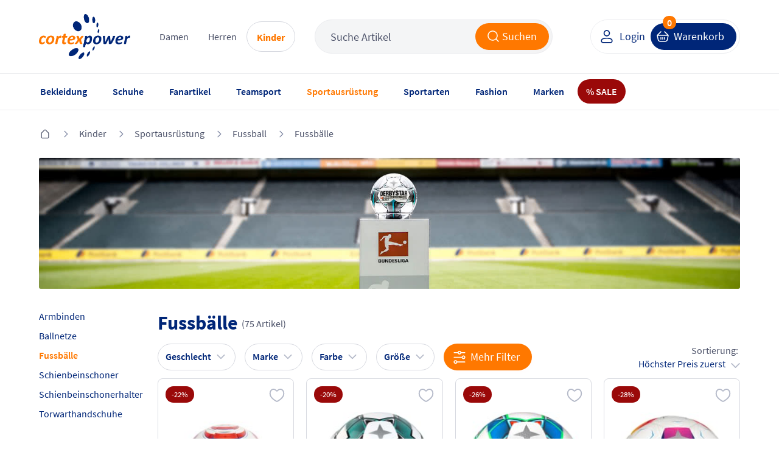

--- FILE ---
content_type: text/html; charset=UTF-8
request_url: https://www.cortexpower.de/kinder/sportausruestung/fussball/fussbaelle/2/?ldtype=grid&_artperpage=60&listorderby=oxvarminprice&listorder=desc&pgNr=0&cl=alist&searchparam=&cnid=75fd852ba8601f4a40ab1edc99492864
body_size: 60026
content:
<!DOCTYPE HTML><html lang="de"> <head> <meta http-equiv="Content-Type" content="text/html; charset=UTF-8"> <title>Fussbälle | Fussball | Sportausrüstung | Kinder</title> <meta http-equiv="X-UA-Compatible" content="IE=Edge" /> <meta property="og:site_name" content="https://www.cortexpower.de/"> <meta property="fb:app_id" content="183927678402034"> <meta property="og:title" content="Fussbälle "> <meta property="og:type" content="website"> <meta property="og:image" content="https://www.cortexpower.de/out/cortexpower/img/logo.png"> <meta property="og:url" content="https://www.cortexpower.de/"> <meta name="ROBOTS" content="NOINDEX, NOFOLLOW" /> <meta http-equiv="content-language" content="de" /> <link rel="shortcut icon" href="/favicon.ico"> <meta itemprop="target" content="https://www.cortexpower.de/index.php?force_sid=00589a33bb7413f0ac66934175ed0702&amp;cl=search&searchparam={searchparam}"/> <script type="text/javascript">//<![CDATA[
    if (window.tc === undefined) {
        var tc = {};
    }

    if (window.tccp === undefined) {
        var tccp = {};
    }
    tc.metaViewportDesktop      = 'width=device-width, initial-scale=1, minimum-scale=1, maximum-scale=2';
    tc.metaViewportDesktopForce = 'width=1200, maximum-scale=1.0';
    tc.metaViewportMobile       = 'width=device-width, initial-scale=1, minimum-scale=1.0, maximum-scale=1.0';


    if (tccp.app === undefined) {
        tccp.app = {};
    }

    if (tccp.app.data === undefined) {
        tccp.app.data = {};
    }

    tccp.app.data.active = false;

    
    tccp.app.geoData = {"coords":{"latitude":null,"longitude":null}};

    tccp.app.osName = null;
    tccp.app.osVersion = null;
    tccp.app.appVersion = null;
    tccp.app.appBuild  = null;

    tccp.app.sessionId = "00589a33bb7413f0ac66934175ed0702";
    tccp.app.remoteAccessToken = "1fe70fe2";

    tccp.app.makeAppCalls = true;

    
    
//]]</script> <meta id="viewport" name="viewport" content="width=device-width" /> <script type="text/javascript">//<![CDATA[

                
    
    tc.ajaxLink = "//www.cortexpower.de/";

    tc.externalLink = "https://www.cortexpower.de/";

    tc.view = "alist";

    tc.isProductJsLoaded = false;

    tc.jsLang = {
        'TC_DETAILS_ARTNUMBER':         "Artikelnummer:",
        'TC_DETAILS_ADD_TOCART':        "in den Warenkorb",
        'TC_DETAILS_VARIANT_CHOOSE':    "Variante w\u00e4hlen!",
        'TC_HEADER_BASKET_ITEM':        "Produkt",
        'TC_HEADER_BASKET_ITEMS':       "Produkte",
        'TC_FOOTER_DESKTOP_LINK':       "zur Desktop Ansicht",
        'TC_FOOTER_MOBILE_LINK':        "zur Mobilen Ansicht",
        'TC_NAVIGATION_ALL_ARTICLES':   "Alle Artikel aus ",
        'TCCP_MORE_RESULTS':            "Mehr Ergebnisse zu",
        'TC_MORE_PICTURES':             "mehr Bilder",
        'TC_MENU_LABEL':                "Men\u00fc",
        'TCCP_SEARCH_CATEGORIES':       "KATEGORIEN",
        'TCCP_SEARCH_PRODUCTS':         "PRODUKTE",
        'TCCP_SEARCH_MANUFACTURERS':    "MARKE"
    };

    tc.jsLinks = {
        'selfLink':                     "https:\/\/www.cortexpower.de\/index.php?force_sid=00589a33bb7413f0ac66934175ed0702",
        'shippingInfo':                 "https:\/\/www.cortexpower.de\/versandkosten-und-liefergebiet\/?force_sid=00589a33bb7413f0ac66934175ed0702",
        'basket':                       "https:\/\/www.cortexpower.de\/warenkorb\/?force_sid=00589a33bb7413f0ac66934175ed0702",
        'startseite':                   "https:\/\/www.cortexpower.de\/index.php?force_sid=00589a33bb7413f0ac66934175ed0702&amp;"
    };

    tc.smartyContent = {};
//]]</script> <link rel="stylesheet" type="text/css" href="https://www.cortexpower.de/out/cortexpower/src/css/shop.css?1769091926" /> <link rel="preconnect" href="https://privacy-proxy.usercentrics.eu"> <script id="usercentrics-cmp" data-settings-id="oYCGT7KqdEqApC" data-language="de" src="https://web.cmp.usercentrics.eu/ui/loader.js" async> </script> <script type="text/plain" data-usercentrics="Meta Pixel">
                !function(f,b,e,v,n,t,s){
                if(f.fbq)return;n=f.fbq=function(){n.callMethod?
            n.callMethod.apply(n,arguments):n.queue.push(arguments)};
                if(!f._fbq)f._fbq=n;n.push=n;n.loaded=!0;n.version='2.0';
                n.queue=[];t=b.createElement(e);t.async=!0;
                t.src=v;s=b.getElementsByTagName(e)[0];
                s.parentNode.insertBefore(t,s)}(window, document,'script',
                ' https://connect.facebook.net/en_US/fbevents.js');
                fbq('init', '1441385663763889');
                fbq('track', 'PageView');
            </script> <noscript> <img height="1" width="1" style="display:none" src=" https://www.facebook.com/tr?id=1441385663763889&ev=PageView&noscript=1 "/> </noscript> <script type="text/plain" data-usercentrics="Microsoft Advertising">
          (function(w,d,t,r,u)
          {
            var f,n,i;
            w[u]=w[u]||[],f=function()
            {
              var o={ti:"5217120", enableAutoSpaTracking: true};
              o.q=w[u],w[u]=new UET(o),w[u].push("pageLoad")
            },
            n=d.createElement(t),n.src=r,n.async=1,n.onload=n.onreadystatechange=function()
            {
              var s=this.readyState;
              s&&s!=="loaded"&&s!=="complete"||(f(),n.onload=n.onreadystatechange=null)
            },
            i=d.getElementsByTagName(t)[0],i.parentNode.insertBefore(n,i)
          })
          (window,document,"script","//bat.bing.com/bat.js","uetq");
        </script> <script type="text/javascript">

        if (window.tc === undefined) {
            var tc = {};
        }

        if (window.tccp === undefined) {
            var tccp = {};
        }

        if (tccp.app === undefined) {
            tccp.app = {};
        }

        tc.lang = {
            'TC_PRODUCT_NEW':                                   "NEU",
            'TC_PRODUCT_UVP':                                   "UVP",
            'TC_DETAILS_REDUCED_FROM':                          "statt",
            'currencySign':                                     "\u20ac",
            'currencyName':                                     "EUR",
            'TC_SHOW_MORE_ARTICLES':                            "mehr Artikel anzeigen",
            'TC_SIZE_MAPPING_ALL':                              "Alle",
            'TC_SIZE_MAPPING_ERROR':                            "Die von Ihnen gew\u00e4hlten Gr\u00f6\u00dfen ergaben kein Ergebnis!",
            'TC_EM_GERMANY':                                    "Deutschland!",
            'TC_EM_CURRENT_GAME':                               "Deutschland spielt zurzeit!",
            'TC_EM_FIRST_GAME':                                 "Erstes Deutschland EM-Spiel in",
            'TCCP_TOOLS_STOREORDER_BUTTON':                     "Vor Ort bestellen",
            'TCCP_TOOLS_STOREORDER_USER':                       "Benutzerinitialen",
            'TC_BACK':                                          "Zur\u00fcck",
            'TCCP_STORE_MAX_ORDERS_TITLE':                      "STORE_MAX_ORDERS_TITLE",
            'TCCP_STORE_MAX_ORDERS_SUB':                        "STORE_MAX_ORDERS_SUB",
            'TCCP_STORE_MAX_ORDERS_OK':                         "STORE_MAX_ORDERS_OK",
            'TCCP_TOOLS_STOREORDER_IDLE_TITLE':                 "Bestellung fortfahren?",
            'TCCP_TOOLS_STOREORDER_IDLE_SUBTITLE':              "Mit der Bestellung fortfahren oder neuen Warenkorb f\u00fcllen",
            'TCCP_TOOLS_STOREORDER_IDLE_TEXT':                  "Da seit wenigen Minuten keine Aktion in der Cortexpower App durchgef\u00fchrt wurde wird der Warenkorb innerhalb der n\u00e4chsten %s Sekunden zur\u00fcckgesetzt. Wenn Sie weitere Bestellungen ausf\u00fchren wollen w\u00e4hlen Sie \u201eweiter bestellen\u201d. Sind Sie ein neuer Kunde und wollen einen leeren Warenkorb bef\u00fcllen klicken Sie auf \u201cNeuer Kunde\u201d.",
            'TCCP_TOOLS_STOREORDER_IDLE_CONTINUE':              "weiter bestellen",
            'TCCP_TOOLS_STOREORDER_IDLE_CLEAR':                 "Neuer Kunde",
            'TCCP_TOOLS_STOREORDER_MAX_ARTICLES_DETAILS':       "Vor Ort sind nur <strong>%s Teile<\/strong> pro Bestellung m\u00f6glich",
            'TC_ADDED_TO_FAVORITELIST':                         "Artikel erfolgreich zur Favoritenliste hinzugef\u00fcgt",
            'TC_REMOVED_FROM_FAVORITELIST':                     "Artikel erfolgreich von Favoritenliste entfernt",
            'TC_LOADER_TEXT':                                   "Inhalte werden geladen",
            'TCCP_APP_OUT_OF_SERVICE':                          "Unsere App ist nicht mehr verf\u00fcgbar. Besuchen Sie stattdessen unsere mobile Webseite unter \"www.cortexpower.de\". <br><br> Vielen Dank f\u00fcr Ihre Unterst\u00fctzung und Ihr Verst\u00e4ndnis.",
            'TCCP_RETURN_POPUP_HEADING':                        "Best\u00e4tigen Sie die zur\u00fcckgegebene oder reklamierte Artikel",
            'TCCP_RETURN_POPUP_CONTENT':                        "Bevor Sie fortfahren, markieren Sie bitte das Kontrollk\u00e4stchen neben dem Artikel, den Sie zur\u00fcckgeben oder reklamieren m\u00f6chten. Klicken Sie erneut auf diese Schaltfl\u00e4che, um fortzufahren.",
            'TCCP_RETURN_POPUP_CLOSE':                          "schlie\u00dfen",
            'TC_ACCOUNT_ORDER_STATUS_ALL':                      "Alle",
            'TC_ACCOUNT_ORDER_STATUS_OPEN':                     "Offen",
            'TC_ACCOUNT_ORDER_STATUS_CANCELLED':                "Storniert",
            'TC_ACCOUNT_ORDER_STATUS_RETURNED':                 "Zur\u00fcckgeschickt",
            'TC_ACCOUNT_ORDER_STATUS_SHIPPED':                  "Verschickt",
            'TC_ACCOUNT_ORDER_STATUS_STORNO':                   "storniert",
            'TC_ACCOUNT_ORDER_STATUS_NOT_SHIPPED':              "noch nicht versendet",
            'TC_DASHBOARD_LAST_ADDED_FAVORITE_MORE':            "Weitere",
        };

        tc.timeout = {};

        tc.selfActionLink = "https:\/\/www.cortexpower.de\/index.php?force_sid=00589a33bb7413f0ac66934175ed0702&amp;";
        tc.basketLink = 'https://www.cortexpower.de/warenkorb/?force_sid=00589a33bb7413f0ac66934175ed0702';
        tc.storeExportBasketLink = 'https://www.cortexpower.de/index.php?force_sid=00589a33bb7413f0ac66934175ed0702&amp;cl=tccp_tools_export_basket';

    </script> <link rel="apple-touch-icon" href="https://www.cortexpower.de/out/cortexpower/img/phone_icon_57.png"> <link rel="apple-touch-icon" sizes="72x72" href="https://www.cortexpower.de/out/cortexpower/img/phone_icon_72.png"> <link rel="apple-touch-icon" sizes="114x114" href="https://www.cortexpower.de/out/cortexpower/img/phone_icon_114.png"> <link rel="apple-touch-icon" sizes="228x228" href="https://www.cortexpower.de/out/cortexpower/img/phone_icon_228.png"> <link rel="apple-touch-icon-precomposed" href="icon" /> <meta name="apple-mobile-web-app-title" content="cortexpower.de"> </head> <body class="view_alist"> <script type="text/javascript">

        tc.mobileView = false;
        tc.appViewTablet = false;
        tc.firstMobileSwitcherJs = true;

        tc.windowWidth = document.body.clientWidth;
        tc.bodyWindowWidth = tc.windowWidth;

        tc.showResponsiveSizeWidth = 1183;

        if ( tccp.app.data.active === true ) {
            tc.mobileView = true;
            if ( tc.windowWidth > tc.showResponsiveSizeWidth ) {
                tc.appViewTablet = true;
            }
        }

        // Variable setzen - mobileDevice setzen - Apple, Mobile oder false

        tc.mobileDevice = false;
        tc.mobileDeviceClass = '';

        if ( navigator.userAgent.match(/Mobile/i) || navigator.userAgent.match(/BlackBerry/i) || navigator.userAgent.match(/PlayBooki/) || navigator.userAgent.match(/Kindle/i) || navigator.userAgent.match(/Kindle Fire/i) || navigator.userAgent.match(/Windows Phone/i) || navigator.userAgent.match(/Android/i) || navigator.userAgent.match(/Silk/i) ) {
            tc.mobileDevice = true;
            tc.mobileDeviceClass = ' mobileDevice';
        }

        if ( navigator.userAgent.match(/iPhone/i) || navigator.userAgent.match(/iPod/i) || navigator.userAgent.match(/iPad/i) ) {
            tc.mobileDevice = 'appleMobileDevice';
            tc.mobileDeviceClass = ' mobileDevice';
        }

        if ( navigator.userAgent.match(/Silk/i) || navigator.userAgent.match(/Kindle/i) || navigator.userAgent.match(/Kindle Fire/i) ) {
            tc.mobileDevice = 'amazonMobileDevice';
            tc.mobileDeviceClass = ' mobileDevice';
        }

        var currentDay = new Date().getDay();
        var currentHour = new Date().getHours();
        if (currentDay === 5 || currentDay === 6 && currentHour < 11) {
            document.body.classList.add('widget-top', 'free-delivery');
        }

            if ( tc.windowWidth <= tc.showResponsiveSizeWidth) {

        var mobileBody = document.getElementsByTagName('body')[0];
        mobileBody.className = mobileBody.className + ' mobileView' + tc.mobileDeviceClass;

        tc.mobileView = true;

        document.getElementById('viewport').setAttribute('content', tc.metaViewportMobile);

            } else {
        tc.amazonPaymentsWidth = tc.windowWidth;
    }


    </script> <header> <section class="main"> <section class="delivery-bar"> <section class="wrapper"> <div class="free-delivery-content align-x-center"> <span class="text margin-bottom-0">Unser fleißiges Team verpackt und versendet für Sie auch am <b>Samstag</b></span> <span class="delivery-icon"> <svg width="96" height="64" viewBox="0 0 96 64" fill="none" xmlns="http://www.w3.org/2000/svg"> <g clip-path="url(#clip0_3364_12613)"> <g filter="url(#filter0_d_3364_12613)"> <path d="M58.4046 62.8125L8.43393 51.2072L4.66528 39.5316L54.636 51.1369L58.4046 62.8125Z" fill="#895B34"/> <path d="M54.6359 51.1369L58.4045 62.8125L92.1601 24.182L88.3915 12.5065L54.6359 51.1369Z" fill="#FEBA7F"/> <path d="M4.66517 39.5316L54.6358 51.1369L88.3914 12.5064L38.4207 0.901141L4.66517 39.5316Z" fill="#D3854A"/> <path d="M74.549 28.3538L67.0879 36.9997L70.6014 48.8254L78.276 40.0289L74.549 28.3538Z" fill="#FFCC00"/> <path d="M74.549 28.3538L67.0879 36.9997L70.6014 48.8254L78.276 40.0289L74.549 28.3538Z" fill="white" fill-opacity="0.5"/> </g> <path d="M26.1235 14.9753L74.5459 28.3448L67.077 36.9885L18.6562 23.4654L26.1235 14.9753Z" fill="#FFCC00"/> <path d="M21.1011 20.8865L26.7935 22.4707L26.1456 22.7728L20.8047 21.2838L21.1011 20.8865Z" fill="#D40511"/> <path d="M21.7351 20.1412L27.9975 21.9105L27.3491 22.212L21.4391 20.5381L21.7351 20.1412Z" fill="#D40511"/> <path d="M20.4666 21.6318L25.5894 23.0317L24.945 23.3313L20.1724 22.0263L20.4666 21.6318Z" fill="#D40511"/> <path d="M67.6605 34.0239L61.2485 32.2861L61.8961 31.9842L67.9567 33.6267L67.6605 34.0239Z" fill="#D40511"/> <path d="M67.1121 34.7591L60.0476 32.8452L60.6922 32.5449L67.4063 34.3646L67.1121 34.7591Z" fill="#D40511"/> <path d="M63.0994 31.4236L68.5067 32.8891L68.2105 33.2863L62.4513 31.7259L63.0994 31.4236Z" fill="#D40511"/> <path d="M25.7463 23.5485L31.3716 20.9295L35.1622 21.9568C35.5812 22.0703 35.4772 22.2009 35.1007 22.3759C34.7183 22.5535 34.0644 22.86 33.6754 23.0401C33.478 23.1317 33.1196 23.2988 33.7636 23.4733L38.8418 24.8496C38.0611 25.2156 35.655 26.2339 33.1952 25.5672L25.7463 23.5485Z" fill="#D40511"/> <path d="M44.6352 26.4194L41.584 27.8408L37.2143 26.6566C37.2143 26.6566 40.2645 25.2353 40.266 25.2357L44.6352 26.4194Z" fill="#D40511"/> <path d="M50.9538 28.1321L47.9019 29.5529L43.5339 28.3692C43.5339 28.3692 46.5843 26.9479 46.5858 26.9483L50.9538 28.1321Z" fill="#D40511"/> <path d="M52.3747 28.5172C52.3747 28.5172 51.7851 28.7932 51.5002 28.9252C50.4922 29.3924 50.442 30.2413 52.2328 30.7266L59.248 32.6278L62.2995 31.2068L52.3747 28.5172Z" fill="#D40511"/> <path d="M32.0516 18.537L29.2509 19.8409L37.5395 22.0872C37.9584 22.2008 37.8544 22.3314 37.4778 22.5063C37.0955 22.6837 36.444 22.9963 36.0551 23.1764C35.8578 23.2677 35.4994 23.4348 36.1435 23.6094L39.533 24.528C39.533 24.528 40.54 24.0586 41.3828 23.6664C42.5295 23.1331 43.0501 21.5177 40.8228 20.9141L32.0516 18.537Z" fill="#D40511"/> <path d="M51.6447 27.8105L40.9571 24.914L46.3386 22.409L50.7067 23.5928L47.6222 25.0293L49.5719 25.5577L52.6576 24.1215L57.0253 25.3052L51.6447 27.8105Z" fill="#D40511"/> <path d="M63.0747 26.9446L57.6939 29.4498L53.0651 28.1954C53.0651 28.1954 58.4469 25.6904 58.4483 25.6908L63.0747 26.9446Z" fill="#D40511"/> </g> <defs> <filter id="filter0_d_3364_12613" x="-7.33472" y="-6.09888" width="101.495" height="75.9114" filterUnits="userSpaceOnUse" color-interpolation-filters="sRGB"> <feFlood flood-opacity="0" result="BackgroundImageFix"/> <feColorMatrix in="SourceAlpha" type="matrix" values="0 0 0 0 0 0 0 0 0 0 0 0 0 0 0 0 0 0 127 0" result="hardAlpha"/> <feOffset dx="-5"/> <feGaussianBlur stdDeviation="3.5"/> <feComposite in2="hardAlpha" operator="out"/> <feColorMatrix type="matrix" values="0 0 0 0 0 0 0 0 0 0 0 0 0 0 0 0 0 0 0.08 0"/> <feBlend mode="normal" in2="BackgroundImageFix" result="effect1_dropShadow_3364_12613"/> <feBlend mode="normal" in="SourceGraphic" in2="effect1_dropShadow_3364_12613" result="shape"/> </filter> <clipPath id="clip0_3364_12613"> <rect width="96" height="64" fill="white"/> </clipPath> </defs> </svg> </span> </div> </section> </section> <section class="wrapper"> <section class="row flex align-y-center"> <div class="col col-xl-0 col-d-3 col-t-3 col-m-3"> <a class="hamburger" href="#" title="menu" data-mobile-menu></a> <a class="mobile-search act" data-mobile-search href="#" title="search"></a> </div> <div class="col col-9 col-d-6 col-t-6 col-m-6 left"> <div class="header-wrapper"> <div class="header-logo"> <a href="https://www.cortexpower.de/index.php?force_sid=00589a33bb7413f0ac66934175ed0702&amp;" title="cortexpower GmbH"> <img src="https://www.cortexpower.de/out/cortexpower/img/logo_n.png" alt="cortexpower.de Logo"/> </a> </div> <div class="header-category"> <div class="level_1" data-menu="tc_damen"> <a href="https://www.cortexpower.de/damen/" title="Damen">Damen</a> </div> <div class="level_1" data-menu="tc_herren"> <a href="https://www.cortexpower.de/herren/" title="Herren">Herren</a> </div> <div class="level_1 active" data-menu="tc_kinder"> <a href="https://www.cortexpower.de/kinder/" title="Kinder">Kinder</a> </div> </div> <div class="header-search"> <form action="https://www.cortexpower.de/index.php?force_sid=00589a33bb7413f0ac66934175ed0702&amp;" method="get"> <input type="hidden" name="stoken" value="90CFA3E5" /><input type="hidden" name="force_sid" value="00589a33bb7413f0ac66934175ed0702" /> <input type="hidden" name="lang" value="0" /> <input type="hidden" name="cl" value="search" /> <div class="input-container"> <input class="searchparam js_placeholder" placeholder="Suche Artikel" type="text" name="searchparam" value="Suche Artikel" autocomplete="off" /> <button class="button orange icon-left submit" type="submit"> <span class="hidden-m hidden-t">Suchen</span> <i class="icon search-white"></i> </button> </div> <span class="close-icon align-x-center hidden-d" data-mobile-search> <i class="icon close-grey"></i> </span> </form> </div> </div> </div> <div class="col col-3 col-d-3 col-t-3 col-m-3 right"> <div class="header-wrapper"> <div class="button-container"> <div class="user-link"> <a class="button white icon-left btn-user" href="https://www.cortexpower.de/mein-konto/?force_sid=00589a33bb7413f0ac66934175ed0702" title="Login"> <i class="icon user-blue"></i> <span class="hidden-m hidden-t">Login</span> </a> </div> <a class="button blue icon-left btn-basket" href="https://www.cortexpower.de/warenkorb/?force_sid=00589a33bb7413f0ac66934175ed0702"> <i class="icon cart white hidden-m hidden-t"></i> <i class="icon cart blue hidden-d"></i> <span class="text hidden-m hidden-t" title="Warenkorb">Warenkorb</span> <span class="count">0</span> </a> </div> </div> </div> </section> </section> </section> <section class="menu"> <section class="wrapper"> <nav> <ul id="navigation"> <li class="navigation-header"> <div class="title"> <span class="title-return icon__base--return"></span> <span class="title-text"></span> </div> <div class="level_1" data-menu="tc_home"> <a href="https://www.cortexpower.de/" title=""></a> </div> <div class="level_1" data-menu="tc_damen"> <a href="https://www.cortexpower.de/damen/" title="">Damen</a> </div> <div class="level_1" data-menu="tc_herren"> <a href="https://www.cortexpower.de/herren/" title="">Herren</a> </div> <div class="level_1" data-menu="tc_kinder last"> <a href="https://www.cortexpower.de/kinder/" title="">Kinder</a> </div> <div class="navigation-close icon__base--close"></div> </li> <li id="tc_home" class="level_1  n1 tc_home category-arrow"> <a href="https://www.cortexpower.de/" title="" > <span class="icon"></span> <span class="content">Home</span> </a> <ul class="open"> <li class="level_2 menu_bar_element n548 tc_bekleidung category-arrow"> <a href="https://www.cortexpower.de/bekleidung/" title="" > <span class="icon"></span> Bekleidung </a> <ul> <div class="level_3_bgn"></div> <li class="level_3 col col-t-12 col-8  n549 tc_bekleidung_categories start_mobile_act category-arrow"> <span class="nolink level_3_headline color-orange"> <span class="icon"></span> Kategorien von A-Z </span> <ul class="open"> <li class="level_4 col col-t-12  n550 category-arrow"> <a href="https://www.cortexpower.de/bekleidung/accessoires/" title="" > <span class="icon"></span> Accessoires </a> <ul> <li class="level_5 col col-t-12  n551 "> <a href="https://www.cortexpower.de/bekleidung/accessoires/caps/" title="" > <span class="icon"></span> Caps </a> </li> <li class="level_5 col col-t-12  n553 "> <a href="https://www.cortexpower.de/bekleidung/accessoires/guertel/" title="" > <span class="icon"></span> Gürtel </a> </li> <li class="level_5 col col-t-12  n555 "> <a href="https://www.cortexpower.de/bekleidung/accessoires/gamaschen/" title="" > <span class="icon"></span> Gamaschen </a> </li> <li class="level_5 col col-t-12  n557 "> <a href="https://www.cortexpower.de/bekleidung/accessoires/haarbaender/" title="" > <span class="icon"></span> Haarbänder </a> </li> <li class="level_5 col col-t-12  n559 "> <a href="https://www.cortexpower.de/bekleidung/accessoires/handschuhe/" title="" > <span class="icon"></span> Handschuhe </a> </li> <li class="level_5 col col-t-12  n561 "> <a href="https://www.cortexpower.de/bekleidung/accessoires/hosentraeger/" title="" > <span class="icon"></span> Hosenträger </a> </li> <li class="level_5 col col-t-12  n563 "> <a href="https://www.cortexpower.de/bekleidung/accessoires/huete/" title="" > <span class="icon"></span> Hüte </a> </li> <li class="level_5 col col-t-12  n565 "> <a href="https://www.cortexpower.de/bekleidung/accessoires/masken/" title="" > <span class="icon"></span> Masken </a> </li> <li class="level_5 col col-t-12  n567 "> <a href="https://www.cortexpower.de/bekleidung/accessoires/muetzen/" title="" > <span class="icon"></span> Mützen </a> </li> <li class="level_5 col col-t-12  n571 "> <a href="https://www.cortexpower.de/bekleidung/accessoires/schals/" title="" > <span class="icon"></span> Schals </a> </li> <li class="level_5 col col-t-12  n573 "> <a href="https://www.cortexpower.de/bekleidung/accessoires/schlauchtuecher/" title="" > <span class="icon"></span> Schlauchtücher </a> </li> <li class="level_5 col col-t-12  n575 "> <a href="https://www.cortexpower.de/bekleidung/accessoires/stirnbaender/" title="" > <span class="icon"></span> Stirnbänder </a> </li> <li class="level_5 col col-t-12  n577 last "> <a href="https://www.cortexpower.de/bekleidung/accessoires/stulpen/" title="" > <span class="icon"></span> Stulpen </a> </li> </ul> </li> <li class="level_4 col col-t-12  n580 category-arrow"> <a href="https://www.cortexpower.de/bekleidung/bademode/" title="" > <span class="icon"></span> Bademode </a> <ul> <li class="level_5 col col-t-12  n581 "> <a href="https://www.cortexpower.de/bekleidung/bademode/badeanzuege/" title="" > <span class="icon"></span> Badeanzüge </a> </li> <li class="level_5 col col-t-12  n583 "> <a href="https://www.cortexpower.de/bekleidung/bademode/badehosen/" title="" > <span class="icon"></span> Badehosen </a> </li> <li class="level_5 col col-t-12  n585 "> <a href="https://www.cortexpower.de/bekleidung/bademode/bademaentel/" title="" > <span class="icon"></span> Bademäntel </a> </li> <li class="level_5 col col-t-12  n587 "> <a href="https://www.cortexpower.de/bekleidung/bademode/badeshorts/" title="" > <span class="icon"></span> Badeshorts </a> </li> <li class="level_5 col col-t-12  n589 "> <a href="https://www.cortexpower.de/bekleidung/bademode/bikinis/" title="" > <span class="icon"></span> Bikinis </a> </li> <li class="level_5 col col-t-12  n591 last "> <a href="https://www.cortexpower.de/bekleidung/bademode/uv-shirts/" title="" > <span class="icon"></span> UV-Shirts </a> </li> </ul> </li> <li class="level_4 col col-t-12  n594 "> <a href="https://www.cortexpower.de/bekleidung/blusen/" title="" > <span class="icon"></span> Blusen </a> </li> <li class="level_4 col col-t-12  n596 category-arrow"> <a href="https://www.cortexpower.de/bekleidung/funktionsunterwaesche/" title="" > <span class="icon"></span> Funktionsunterwäsche </a> <ul> <li class="level_5 col col-t-12  n597 "> <a href="https://www.cortexpower.de/bekleidung/funktionsunterwaesche/boxershorts/" title="" > <span class="icon"></span> Boxershorts </a> </li> <li class="level_5 col col-t-12  n599 "> <a href="https://www.cortexpower.de/bekleidung/funktionsunterwaesche/bhs/" title="" > <span class="icon"></span> BHs </a> </li> <li class="level_5 col col-t-12  n601 "> <a href="https://www.cortexpower.de/bekleidung/funktionsunterwaesche/lange-unterhosen/" title="" > <span class="icon"></span> Lange Unterhosen </a> </li> <li class="level_5 col col-t-12  n603 "> <a href="https://www.cortexpower.de/bekleidung/funktionsunterwaesche/panties/" title="" > <span class="icon"></span> Panties </a> </li> <li class="level_5 col col-t-12  n605 "> <a href="https://www.cortexpower.de/bekleidung/funktionsunterwaesche/short-tights/" title="" > <span class="icon"></span> Short Tights </a> </li> <li class="level_5 col col-t-12  n607 "> <a href="https://www.cortexpower.de/bekleidung/funktionsunterwaesche/shirts/" title="" > <span class="icon"></span> Shirts </a> </li> <li class="level_5 col col-t-12  n609 last "> <a href="https://www.cortexpower.de/bekleidung/funktionsunterwaesche/slips/" title="" > <span class="icon"></span> Slips </a> </li> </ul> </li> <li class="level_4 col col-t-12  n612 "> <a href="https://www.cortexpower.de/bekleidung/hemden/" title="" > <span class="icon"></span> Hemden </a> </li> <li class="level_4 col col-t-12  n614 category-arrow"> <a href="https://www.cortexpower.de/bekleidung/hosen/" title="" > <span class="icon"></span> Hosen </a> <ul> <li class="level_5 col col-t-12  n615 "> <a href="https://www.cortexpower.de/bekleidung/hosen/3-4-hosen/" title="" > <span class="icon"></span> 3/4 Hosen </a> </li> <li class="level_5 col col-t-12  n617 "> <a href="https://www.cortexpower.de/bekleidung/hosen/caprihosen/" title="" > <span class="icon"></span> Caprihosen </a> </li> <li class="level_5 col col-t-12  n619 "> <a href="https://www.cortexpower.de/bekleidung/hosen/kurze-hosen/" title="" > <span class="icon"></span> Kurze Hosen </a> </li> <li class="level_5 col col-t-12  n621 "> <a href="https://www.cortexpower.de/bekleidung/hosen/lange-hosen/" title="" > <span class="icon"></span> Lange Hosen </a> </li> <li class="level_5 col col-t-12  n623 "> <a href="https://www.cortexpower.de/bekleidung/hosen/leggings/" title="" > <span class="icon"></span> Leggings </a> </li> <li class="level_5 col col-t-12  n625 "> <a href="https://www.cortexpower.de/bekleidung/hosen/praesentationshosen/" title="" > <span class="icon"></span> Präsentationshosen </a> </li> <li class="level_5 col col-t-12  n627 "> <a href="https://www.cortexpower.de/bekleidung/hosen/radhosen/" title="" > <span class="icon"></span> Radhosen </a> </li> <li class="level_5 col col-t-12  n629 "> <a href="https://www.cortexpower.de/bekleidung/hosen/regenhosten/" title="" > <span class="icon"></span> Regenhosen </a> </li> <li class="level_5 col col-t-12  n631 "> <a href="https://www.cortexpower.de/bekleidung/hosen/tights/" title="" > <span class="icon"></span> Tights </a> </li> <li class="level_5 col col-t-12  n633 "> <a href="https://www.cortexpower.de/bekleidung/hosen/torwarthosen/" title="" > <span class="icon"></span> Torwarthosen </a> </li> <li class="level_5 col col-t-12  n635 "> <a href="https://www.cortexpower.de/bekleidung/hosen/trainingshosen/" title="" > <span class="icon"></span> Trainingshosen </a> </li> <li class="level_5 col col-t-12  n637 "> <a href="https://www.cortexpower.de/bekleidung/hosen/jumosuits/" title="" > <span class="icon"></span> Jumpsuits </a> </li> <li class="level_5 col col-t-12  n639 last "> <a href="https://www.cortexpower.de/bekleidung/hosen/ski-und-snowboardhosen/" title="" > <span class="icon"></span> Ski und Snowboardhosen </a> </li> </ul> </li> <li class="level_4 col col-t-12  n644 category-arrow"> <a href="https://www.cortexpower.de/bekleidung/jacken/" title="" > <span class="icon"></span> Jacken </a> <ul> <li class="level_5 col col-t-12  n645 "> <a href="https://www.cortexpower.de/bekleidung/jacken/daunenjacken/" title="" > <span class="icon"></span> Daunenjacken </a> </li> <li class="level_5 col col-t-12  n647 "> <a href="https://www.cortexpower.de/bekleidung/jacken/fleecejacken/" title="" > <span class="icon"></span> Fleecejacken </a> </li> <li class="level_5 col col-t-12  n649 "> <a href="https://www.cortexpower.de/bekleidung/jacken/laufjacken/" title="" > <span class="icon"></span> Laufjacken </a> </li> <li class="level_5 col col-t-12  n651 "> <a href="https://www.cortexpower.de/bekleidung/jacken/maentel/" title="" > <span class="icon"></span> Mäntel </a> </li> <li class="level_5 col col-t-12  n653 "> <a href="https://www.cortexpower.de/bekleidung/jacken/outdoorjacken/" title="" > <span class="icon"></span> Outdoorjacken </a> </li> <li class="level_5 col col-t-12  n655 "> <a href="https://www.cortexpower.de/bekleidung/jacken/praesentationsjacken/" title="" > <span class="icon"></span> Präsentationsjacken </a> </li> <li class="level_5 col col-t-12  n657 "> <a href="https://www.cortexpower.de/bekleidung/jacken/regenjacken/" title="" > <span class="icon"></span> Regenjacken </a> </li> <li class="level_5 col col-t-12  n659 "> <a href="https://www.cortexpower.de/bekleidung/jacken/ski-und-snowboardjacken/" title="" > <span class="icon"></span> Ski und Snowboardjacken </a> </li> <li class="level_5 col col-t-12  n661 "> <a href="https://www.cortexpower.de/bekleidung/jacken/softshelljacken/" title="" > <span class="icon"></span> Softshelljacken </a> </li> <li class="level_5 col col-t-12  n663 "> <a href="https://www.cortexpower.de/bekleidung/jacken/strickjacken/" title="" > <span class="icon"></span> Strickjacken </a> </li> <li class="level_5 col col-t-12  n665 "> <a href="https://www.cortexpower.de/bekleidung/jacken/trainingsjacken/" title="" > <span class="icon"></span> Trainingsjacken </a> </li> <li class="level_5 col col-t-12  n667 "> <a href="https://www.cortexpower.de/bekleidung/jacken/uebergangsjacken/" title="" > <span class="icon"></span> Übergangsjacken </a> </li> <li class="level_5 col col-t-12  n669 "> <a href="https://www.cortexpower.de/bekleidung/jacken/windbreaker/" title="" > <span class="icon"></span> Windbreaker </a> </li> <li class="level_5 col col-t-12  n671 last "> <a href="https://www.cortexpower.de/bekleidung/jacken/winterjacken/" title="" > <span class="icon"></span> Winterjacken </a> </li> </ul> </li> <li class="level_4 col col-t-12  n674 "> <a href="https://www.cortexpower.de/bekleidung/kleider/" title="" > <span class="icon"></span> Kleider </a> </li> <li class="level_4 col col-t-12  n676 "> <a href="https://www.cortexpower.de/bekleidung/roecke/" title="" > <span class="icon"></span> Röcke </a> </li> <li class="level_4 col col-t-12  n678 "> <a href="https://www.cortexpower.de/bekleidung/schneeanzuege/" title="" > <span class="icon"></span> Schneeanzüge </a> </li> <li class="level_4 col col-t-12  n680 category-arrow"> <a href="https://www.cortexpower.de/bekleidung/shirts/" title="" > <span class="icon"></span> Shirts </a> <ul> <li class="level_5 col col-t-12  n681 "> <a href="https://www.cortexpower.de/bekleidung/shirts/funktionsshirts/" title="" > <span class="icon"></span> Funktionsshirts </a> </li> <li class="level_5 col col-t-12  n683 "> <a href="https://www.cortexpower.de/bekleidung/shirts/langarm-shirts/" title="" > <span class="icon"></span> Langarm Shirts </a> </li> <li class="level_5 col col-t-12  n685 "> <a href="https://www.cortexpower.de/bekleidung/shirts/poloshirts/" title="" > <span class="icon"></span> Poloshirts </a> </li> <li class="level_5 col col-t-12  n687 "> <a href="https://www.cortexpower.de/bekleidung/shirts/t-shirts/" title="" > <span class="icon"></span> T-Shirts </a> </li> <li class="level_5 col col-t-12  n689 "> <a href="https://www.cortexpower.de/bekleidung/shirts/tops/" title="" > <span class="icon"></span> Tops </a> </li> <li class="level_5 col col-t-12  n691 last "> <a href="https://www.cortexpower.de/bekleidung/shirts/trikots/" title="" > <span class="icon"></span> Trikots </a> </li> </ul> </li> <li class="level_4 col col-t-12  n694 category-arrow"> <a href="https://www.cortexpower.de/bekleidung/socken/" title="" > <span class="icon"></span> Socken </a> <ul> <li class="level_5 col col-t-12  n695 "> <a href="https://www.cortexpower.de/bekleidung/socken/fuesslinge/" title="" > <span class="icon"></span> Füßlinge </a> </li> <li class="level_5 col col-t-12  n697 "> <a href="https://www.cortexpower.de/bekleidung/socken/klassische-socken/" title="" > <span class="icon"></span> Klassische Socken </a> </li> <li class="level_5 col col-t-12  n699 "> <a href="https://www.cortexpower.de/bekleidung/socken/sportsocken/" title="" > <span class="icon"></span> Sportsocken </a> </li> <li class="level_5 col col-t-12  n703 "> <a href="https://www.cortexpower.de/bekleidung/socken/strumpfhosen/" title="" > <span class="icon"></span> Strumpfhosen </a> </li> <li class="level_5 col col-t-12  n701 last "> <a href="https://www.cortexpower.de/bekleidung/socken/stutzen/" title="" > <span class="icon"></span> Stutzen </a> </li> </ul> </li> <li class="level_4 col col-t-12  n706 "> <a href="https://www.cortexpower.de/bekleidung/strampler/" title="" > <span class="icon"></span> Strampler </a> </li> <li class="level_4 col col-t-12  n708 category-arrow"> <a href="https://www.cortexpower.de/bekleidung/sweatshirts/" title="" > <span class="icon"></span> Sweatshirts </a> <ul> <li class="level_5 col col-t-12  n709 "> <a href="https://www.cortexpower.de/bekleidung/sweatshirts/kapuzenpullover/" title="" > <span class="icon"></span> Kapuzenpullover </a> </li> <li class="level_5 col col-t-12  n711 "> <a href="https://www.cortexpower.de/bekleidung/sweatshirts/pullover/" title="" > <span class="icon"></span> Pullover </a> </li> <li class="level_5 col col-t-12  n713 last "> <a href="https://www.cortexpower.de/bekleidung/sweatshirts/sweatjacken/" title="" > <span class="icon"></span> Sweatjacken </a> </li> </ul> </li> <li class="level_4 col col-t-12  n716 category-arrow"> <a href="https://www.cortexpower.de/bekleidung/trainingsanzuege/" title="" > <span class="icon"></span> Trainingsanzüge </a> <ul> <li class="level_5 col col-t-12  n717 "> <a href="https://www.cortexpower.de/bekleidung/trainingsanzuege/praesentationsanzuege/" title="" > <span class="icon"></span> Präsentationsanzüge </a> </li> <li class="level_5 col col-t-12  n719 last "> <a href="https://www.cortexpower.de/bekleidung/trainingsanzuege/trainingsanzuege/" title="" > <span class="icon"></span> Trainingsanzüge </a> </li> </ul> </li> <li class="level_4 col col-t-12  n722 last "> <a href="https://www.cortexpower.de/bekleidung/westen/" title="" > <span class="icon"></span> Westen </a> </li> </ul> </li> <li class="level_3 col col-t-12 col-4  n725 tc_marken_filter last category-arrow"> <a href="/marken/" title="" class="level_3_headline"> <span class="icon"></span> Marken </a> <ul> <li class="level_4 col col-t-12  n726 tc_nike "> <a href="/bekleidung/?m=200008" title="" > <span class="icon"></span> <span class="manufacturer">Nike</span> </a> </li> <li class="level_4 col col-t-12  n728 tc_adidas "> <a href="/bekleidung/?m=199970" title="" > <span class="icon"></span> <span class="manufacturer">adidas</span> </a> </li> <li class="level_4 col col-t-12  n730 tc_jako "> <a href="/bekleidung/?m=198832" title="" > <span class="icon"></span> Jako </a> </li> <li class="level_4 col col-t-12  n732 tc_schoeffel "> <a href="/bekleidung/?m=200970" title="" > <span class="icon"></span> Schöffel </a> </li> <li class="level_4 col col-t-12  n734 tc_puma "> <a href="/bekleidung/?m=198950" title="" > <span class="icon"></span> <span class="manufacturer">Puma</span> </a> </li> <li class="level_4 col col-t-12  n736 tc_hummel "> <a href="/bekleidung/?m=235204" title="" > <span class="icon"></span> Hummel </a> </li> <li class="level_4 col col-t-12  n738 tc_asics "> <a href="/bekleidung/?m=199905" title="" > <span class="icon"></span> Asics </a> </li> <li class="level_4 col col-t-12  n740 tc_mammut "> <a href="/bekleidung/?m=200791" title="" > <span class="icon"></span> Mammut </a> </li> <li class="level_4 col col-t-12  n742 tc_marken_more last "> <a href="/marken/" title="" > <span class="icon"></span> Mehr Marken </a> </li> </ul> </li> <div class="close hidden-m hidden-t"> <i class="close-grey"></i> </div> </ul> </li> <li class="level_2 menu_bar_element n746 tc_schuhe category-arrow"> <a href="https://www.cortexpower.de/schuhe/" title="" > <span class="icon"></span> Schuhe </a> <ul> <div class="level_3_bgn"></div> <li class="level_3 col col-t-12 col-4  n747 tc_schuhe_categories start_mobile_act category-arrow"> <span class="nolink level_3_headline color-orange"> <span class="icon"></span> Kategorien von A-Z </span> <ul class="open"> <li class="level_4 col col-t-12  n748 category-arrow"> <a href="https://www.cortexpower.de/schuhe/badeschuhe/" title="" > <span class="icon"></span> Badeschuhe </a> <ul> <li class="level_5 col col-t-12  n749 "> <a href="https://www.cortexpower.de/schuhe/badeschuhe/badeschlappen/" title="" > <span class="icon"></span> Badeschlappen </a> </li> <li class="level_5 col col-t-12  n751 "> <a href="https://www.cortexpower.de/schuhe/badeschuhe/wasserschuhe/" title="" > <span class="icon"></span> Wasserschuhe </a> </li> <li class="level_5 col col-t-12  n753 last "> <a href="https://www.cortexpower.de/schuhe/badeschuhe/zehentrenner/" title="" > <span class="icon"></span> Zehentrenner </a> </li> </ul> </li> <li class="level_4 col col-t-12  n760 "> <a href="https://www.cortexpower.de/schuhe/freizeitschuhe/" title="" > <span class="icon"></span> Freizeitschuhe </a> </li> <li class="level_4 col col-t-12  n762 category-arrow"> <a href="https://www.cortexpower.de/schuhe/fussballschuhe/" title="" > <span class="icon"></span> Fussballschuhe </a> <ul> <li class="level_5 col col-t-12  n763 "> <a href="https://www.cortexpower.de/schuhe/fussballschuhe/indoor-sohle/" title="" > <span class="icon"></span> Indoor-Sohle </a> </li> <li class="level_5 col col-t-12  n765 "> <a href="https://www.cortexpower.de/schuhe/fussballschuhe/kunstrasen-sohle/" title="" > <span class="icon"></span> Kunstrasen-Sohle </a> </li> <li class="level_5 col col-t-12  n767 "> <a href="https://www.cortexpower.de/schuhe/fussballschuhe/multinocken-sohle/" title="" > <span class="icon"></span> Multinocken-Sohle </a> </li> <li class="level_5 col col-t-12  n769 "> <a href="https://www.cortexpower.de/schuhe/fussballschuhe/nocken-sohle/" title="" > <span class="icon"></span> Nocken-Sohle </a> </li> <li class="level_5 col col-t-12  n771 "> <a href="https://www.cortexpower.de/schuhe/fussballschuhe/stollen-sohle/" title="" > <span class="icon"></span> Stollen-Sohle </a> </li> <li class="level_5 col col-t-12  n773 "> <a href="https://www.cortexpower.de/schuhe/fussballschuhe/street-sohle/" title="" > <span class="icon"></span> Street-Sohle </a> </li> <li class="level_5 col col-t-12  n775 "> <a href="https://www.cortexpower.de/schuhe/fussballschuhe/ersatzstollen/" title="" > <span class="icon"></span> Ersatzstollen </a> </li> <li class="level_5 col col-t-12  n835 "> <a href="https://www.cortexpower.de/schuhe/fussballschuhe/adidas-f50/" title="" > <span class="icon"></span> <span class="manufacturer">adidas</span>F50 </a> </li> <li class="level_5 col col-t-12  n783 "> <a href="https://www.cortexpower.de/schuhe/fussballschuhe/adidas-classic/" title="" > <span class="icon"></span> <span class="manufacturer">adidas</span>Classic </a> </li> <li class="level_5 col col-t-12  n785 "> <a href="https://www.cortexpower.de/schuhe/fussballschuhe/adidas-copa/" title="" > <span class="icon"></span> <span class="manufacturer">adidas</span>Copa </a> </li> <li class="level_5 col col-t-12  n793 "> <a href="https://www.cortexpower.de/schuhe/fussballschuhe/adidas-predator/" title="" > <span class="icon"></span> <span class="manufacturer">adidas</span>Predator </a> </li> <li class="level_5 col col-t-12  n795 "> <a href="https://www.cortexpower.de/schuhe/fussballschuhe/adidas-x/" title="" > <span class="icon"></span> <span class="manufacturer">adidas</span>X </a> </li> <li class="level_5 col col-t-12  n805 "> <a href="https://www.cortexpower.de/schuhe/fussballschuhe/nike-mercurial/" title="" > <span class="icon"></span> <span class="manufacturer">Nike</span>Mercurial </a> </li> <li class="level_5 col col-t-12  n807 "> <a href="https://www.cortexpower.de/schuhe/fussballschuhe/nike-tiempo/" title="" > <span class="icon"></span> <span class="manufacturer">Nike</span>Tiempo </a> </li> <li class="level_5 col col-t-12  n837 "> <a href="https://www.cortexpower.de/schuhe/fussballschuhe/nike-phantom/" title="" > <span class="icon"></span> <span class="manufacturer">Nike</span>Phantom </a> </li> <li class="level_5 col col-t-12  n813 "> <a href="https://www.cortexpower.de/schuhe/fussballschuhe/nike-phantom-gt/" title="" > <span class="icon"></span> <span class="manufacturer">Nike</span>Phantom GT </a> </li> <li class="level_5 col col-t-12  n823 "> <a href="https://www.cortexpower.de/schuhe/fussballschuhe/puma-king/" title="" > <span class="icon"></span> <span class="manufacturer">Puma</span>King </a> </li> <li class="level_5 col col-t-12  n825 "> <a href="https://www.cortexpower.de/schuhe/fussballschuhe/puma-future/" title="" > <span class="icon"></span> <span class="manufacturer">Puma</span>Future </a> </li> <li class="level_5 col col-t-12  n831 last "> <a href="https://www.cortexpower.de/schuhe/fussballschuhe/puma-ultra/" title="" > <span class="icon"></span> <span class="manufacturer">Puma</span>Ultra </a> </li> </ul> </li> <li class="level_4 col col-t-12  n840 category-arrow"> <a href="https://www.cortexpower.de/schuhe/gymnastikschuhe/" title="" > <span class="icon"></span> Gymnastikschuhe </a> <ul> <li class="level_5 col col-t-12  n841 last "> <a href="https://www.cortexpower.de/schuhe/gymnastikschuhe/gymnastikschuhe/" title="" > <span class="icon"></span> Gymnastikschuhe </a> </li> </ul> </li> <li class="level_4 col col-t-12  n844 "> <a href="https://www.cortexpower.de/schuhe/hallenschuhe/" title="" > <span class="icon"></span> Hallenschuhe </a> </li> <li class="level_4 col col-t-12  n846 "> <a href="https://www.cortexpower.de/schuhe/hausschuhe/" title="" > <span class="icon"></span> Hausschuhe </a> </li> <li class="level_4 col col-t-12  n848 category-arrow"> <a href="https://www.cortexpower.de/schuhe/laufschuhe/" title="" > <span class="icon"></span> Laufschuhe </a> <ul> <li class="level_5 col col-t-12  n851 "> <a href="https://www.cortexpower.de/schuhe/laufschuhe/daempfung/" title="" > <span class="icon"></span> Dämpfung </a> </li> <li class="level_5 col col-t-12  n853 "> <a href="https://www.cortexpower.de/schuhe/laufschuhe/trail-running/" title="" > <span class="icon"></span> Trail-Running </a> </li> <li class="level_5 col col-t-12  n855 "> <a href="https://www.cortexpower.de/schuhe/laufschuhe/leichtgewicht/" title="" > <span class="icon"></span> Leichtgewicht </a> </li> <li class="level_5 col col-t-12  n857 "> <a href="https://www.cortexpower.de/schuhe/laufschuhe/neutral/" title="" > <span class="icon"></span> Neutral </a> </li> <li class="level_5 col col-t-12  n859 "> <a href="https://www.cortexpower.de/schuhe/laufschuhe/spikes/" title="" > <span class="icon"></span> Spikes </a> </li> <li class="level_5 col col-t-12  n861 "> <a href="https://www.cortexpower.de/schuhe/laufschuhe/stabilitaet/" title="" > <span class="icon"></span> Stabilität </a> </li> <li class="level_5 col col-t-12  n863 last "> <a href="https://www.cortexpower.de/schuhe/laufschuhe/walking/" title="" > <span class="icon"></span> Walking </a> </li> </ul> </li> <li class="level_4 col col-t-12  n866 category-arrow"> <a href="https://www.cortexpower.de/schuhe/outdoorschuhe/" title="" > <span class="icon"></span> Outdoorschuhe </a> <ul> <li class="level_5 col col-t-12  n867 "> <a href="https://www.cortexpower.de/schuhe/outdoorschuhe/halbschuhe/" title="" > <span class="icon"></span> Halbschuhe </a> </li> <li class="level_5 col col-t-12  n869 "> <a href="https://www.cortexpower.de/schuhe/outdoorschuhe/trekkingsandalen/" title="" > <span class="icon"></span> Trekkingsandalen </a> </li> <li class="level_5 col col-t-12  n871 "> <a href="https://www.cortexpower.de/schuhe/outdoorschuhe/trekkingschuhe/" title="" > <span class="icon"></span> Trekkingschuhe </a> </li> <li class="level_5 col col-t-12  n873 last "> <a href="https://www.cortexpower.de/schuhe/outdoorschuhe/wanderstiefel/" title="" > <span class="icon"></span> Wanderstiefel </a> </li> </ul> </li> <li class="level_4 col col-t-12  n876 "> <a href="https://www.cortexpower.de/schuhe/sandalen/" title="" > <span class="icon"></span> Sandalen </a> </li> <li class="level_4 col col-t-12  n878 "> <a href="https://www.cortexpower.de/schuhe/slipper/" title="" > <span class="icon"></span> Slipper </a> </li> <li class="level_4 col col-t-12  n880 "> <a href="https://www.cortexpower.de/schuhe/sneaker/" title="" > <span class="icon"></span> Sneaker </a> </li> <li class="level_4 col col-t-12  n882 category-arrow"> <a href="https://www.cortexpower.de/schuhe/stiefel/" title="" > <span class="icon"></span> Stiefel </a> <ul> <li class="level_5 col col-t-12  n883 "> <a href="https://www.cortexpower.de/schuhe/stiefel/boots/" title="" > <span class="icon"></span> Boots </a> </li> <li class="level_5 col col-t-12  n885 "> <a href="https://www.cortexpower.de/schuhe/stiefel/gummistiefel/" title="" > <span class="icon"></span> Gummistiefel </a> </li> <li class="level_5 col col-t-12  n889 "> <a href="https://www.cortexpower.de/schuhe/stiefel/trekkingstiefel/" title="" > <span class="icon"></span> Trekkingstiefel </a> </li> <li class="level_5 col col-t-12  n891 last "> <a href="https://www.cortexpower.de/schuhe/stiefel/winterstiefel/" title="" > <span class="icon"></span> Winterstiefel </a> </li> </ul> </li> <li class="level_4 col col-t-12  n894 "> <a href="https://www.cortexpower.de/schuhe/tennisschuhe/" title="" > <span class="icon"></span> Tennisschuhe </a> </li> <li class="level_4 col col-t-12  n896 "> <a href="https://www.cortexpower.de/schuhe/trainingsschuhe/" title="" > <span class="icon"></span> Trainingsschuhe </a> </li> <li class="level_4 col col-t-12  n900 last "> <a href="https://www.cortexpower.de/schuhe/schuhzubehoer/" title="" > <span class="icon"></span> Schuhzubehör </a> </li> </ul> </li> <li class="level_3 col col-t-12 col-4  n903 tc_boots category-arrow"> <a href="/schuhe/fussballschuhe/" title="" class="level_3_headline"> <span class="icon"></span> Fussballschuhe </a> <ul> <li class="level_4 col col-t-12  n962 tc_adidas_f50 "> <a href="/schuhe/fussballschuhe/adidas-f50/" title="" > <span class="icon"></span> <span class="manufacturer">adidas</span>F50 </a> </li> <li class="level_4 col col-t-12  n912 tc_adidas_classic "> <a href="/schuhe/fussballschuhe/adidas-classic/" title="" > <span class="icon"></span> <span class="manufacturer">adidas</span>Classic </a> </li> <li class="level_4 col col-t-12  n914 tc_adidas_copa "> <a href="/schuhe/fussballschuhe/adidas-copa/" title="" > <span class="icon"></span> <span class="manufacturer">adidas</span>Copa </a> </li> <li class="level_4 col col-t-12  n920 tc_adidas_predator "> <a href="/schuhe/fussballschuhe/adidas-predator/" title="" > <span class="icon"></span> <span class="manufacturer">adidas</span>Predator </a> </li> <li class="level_4 col col-t-12  n922 tc_adidas_x "> <a href="/schuhe/fussballschuhe/adidas-x/" title="" > <span class="icon"></span> <span class="manufacturer">adidas</span>X </a> </li> <li class="level_4 col col-t-12  n930 tc_nike_mercurial "> <a href="/schuhe/fussballschuhe/nike-mercurial/" title="" > <span class="icon"></span> <span class="manufacturer">Nike</span>Mercurial </a> </li> <li class="level_4 col col-t-12  n938 tc_nike_tiempo "> <a href="/schuhe/fussballschuhe/nike-tiempo/" title="" > <span class="icon"></span> <span class="manufacturer">Nike</span>Tiempo </a> </li> <li class="level_4 col col-t-12  n904 tc_nike_mercurial "> <a href="/schuhe/fussballschuhe/nike-phantom/" title="" > <span class="icon"></span> <span class="manufacturer">Nike</span>Phantom </a> </li> <li class="level_4 col col-t-12  n954 tc_puma_one "> <a href="/schuhe/fussballschuhe/puma-future/" title="" > <span class="icon"></span> <span class="manufacturer">Puma</span>Future </a> </li> <li class="level_4 col col-t-12  n958 tc_puma_one last "> <a href="/schuhe/fussballschuhe/puma-ultra/" title="" > <span class="icon"></span> <span class="manufacturer">Puma</span>Ultra </a> </li> </ul> </li> <li class="level_3 col col-t-12 col-4  n965 tc_marken_filter last category-arrow"> <a href="/marken/" title="" class="level_3_headline"> <span class="icon"></span> Marken </a> <ul> <li class="level_4 col col-t-12  n966 tc_nike "> <a href="/schuhe/?m=200008" title="" > <span class="icon"></span> <span class="manufacturer">Nike</span> </a> </li> <li class="level_4 col col-t-12  n968 tc_adidas "> <a href="/schuhe/?m=199970" title="" > <span class="icon"></span> <span class="manufacturer">adidas</span> </a> </li> <li class="level_4 col col-t-12  n970 tc_asics "> <a href="/schuhe/?m=199905" title="" > <span class="icon"></span> Asics </a> </li> <li class="level_4 col col-t-12  n972 tc_lowa "> <a href="/schuhe/?m=293951" title="" > <span class="icon"></span> Lowa </a> </li> <li class="level_4 col col-t-12  n974 tc_puma "> <a href="/schuhe/?m=198950" title="" > <span class="icon"></span> <span class="manufacturer">Puma</span> </a> </li> <li class="level_4 col col-t-12  n976 tc_sorel "> <a href="/schuhe/?m=200319" title="" > <span class="icon"></span> Sorel </a> </li> <li class="level_4 col col-t-12  n978 tc_reebok "> <a href="/schuhe/?m=200048" title="" > <span class="icon"></span> Reebok </a> </li> <li class="level_4 col col-t-12  n980 tc_meindl "> <a href="/schuhe/?m=237068" title="" > <span class="icon"></span> Meindl </a> </li> <li class="level_4 col col-t-12  n982 tc_marken_more last "> <a href="/marken/" title="" > <span class="icon"></span> Mehr Marken </a> </li> </ul> </li> <li class="highlight_picture hide"></li> <div class="close hidden-m hidden-t"> <i class="close-grey"></i> </div> </ul> </li> <li class="level_2 menu_bar_element n986 tc_fanartikel category-arrow"> <a href="https://www.cortexpower.de/fanartikel/" title="" > <span class="icon"></span> Fanartikel </a> <ul> <div class="level_3_bgn"></div> <li class="level_3 col col-t-12 col-4  n987 tc_fanartikel_bundesliga category-arrow"> <a href="https://www.cortexpower.de/fanartikel/bundesliga/" title="" class="level_3_headline"> <span class="icon"></span> Bundesliga </a> <ul> <li class="level_4 col col-t-12  n988 tc_fanartikel_bundesliga_bayernmuenchen "> <a href="https://www.cortexpower.de/fanartikel/bundesliga/bayern-muenchen/" title="" > <span class="icon"></span> Bayern München </a> </li> <li class="level_4 col col-t-12  n990 tc_fanartikel_bundesliga_borussiadortmund "> <a href="https://www.cortexpower.de/fanartikel/bundesliga/borussia-dortmund/" title="" > <span class="icon"></span> Borussia Dortmund </a> </li> <li class="level_4 col col-t-12  n1000 tc_fanartikel_bundesliga_eintrachtfrankfurt "> <a href="https://www.cortexpower.de/fanartikel/bundesliga/eintracht-frankfurt/" title="" > <span class="icon"></span> Eintracht Frankfurt </a> </li> <li class="level_4 col col-t-12  n1022 tc_fanartikel_bundesliga_mainz05 "> <a href="https://www.cortexpower.de/fanartikel/bundesliga/mainz-05/" title="" > <span class="icon"></span> Mainz 05 </a> </li> <li class="level_4 col col-t-12  n1006 tc_fanartikel_bundesliga_borussiagladbach "> <a href="https://www.cortexpower.de/fanartikel/bundesliga/borussia-moenchengladbach/" title="" > <span class="icon"></span> Borussia Mönchengladbach </a> </li> <li class="level_4 col col-t-12  n1008 tc_fanartikel_bundesliga_vfbstuttgart "> <a href="https://www.cortexpower.de/fanartikel/bundesliga/vfb-stuttgart/" title="" > <span class="icon"></span> VfB Stuttgart </a> </li> <li class="level_4 col col-t-12  n1010 tc_fanartikel_bundesliga_fckoeln "> <a href="https://www.cortexpower.de/fanartikel/bundesliga/1-fc-koeln/" title="" > <span class="icon"></span> 1. FC Köln </a> </li> <li class="level_4 col col-t-12  n1018 tc_fanartikel_bundesliga_fcstpauli last "> <a href="https://www.cortexpower.de/fanartikel/bundesliga/fc-st-pauli/" title="" > <span class="icon"></span> FC St. Pauli </a> </li> </ul> </li> <li class="level_3 col col-t-12 col-4  n1025 tc_fanartikel_international category-arrow"> <a href="https://www.cortexpower.de/fanartikel/international/" title="" class="level_3_headline"> <span class="icon"></span> International </a> <ul> <li class="level_4 col col-t-12  n1030 tc_fanartikel_international_realmadrid "> <a href="https://www.cortexpower.de/fanartikel/international/real-madrid/" title="" > <span class="icon"></span> Real Madrid </a> </li> <li class="level_4 col col-t-12  n1036 tc_fanartikel_international_fcliverpool "> <a href="https://www.cortexpower.de/fanartikel/international/fc-liverpool/" title="" > <span class="icon"></span> FC Liverpool </a> </li> <li class="level_4 col col-t-12  n1042 tc_fanartikel_international_manchestercity "> <a href="https://www.cortexpower.de/fanartikel/international/manchester-city/" title="" > <span class="icon"></span> Manchester City </a> </li> <li class="level_4 col col-t-12  n1044 tc_fanartikel_international_manchesterunited "> <a href="https://www.cortexpower.de/fanartikel/international/manchester-united/" title="" > <span class="icon"></span> Manchester United </a> </li> <li class="level_4 col col-t-12  n1048 tc_fanartikel_international_acmilan "> <a href="https://www.cortexpower.de/fanartikel/international/ac-milan/" title="" > <span class="icon"></span> AC Milan </a> </li> <li class="level_4 col col-t-12  n1056 tc_fanartikel_international_parissaintgermain last "> <a href="https://www.cortexpower.de/fanartikel/international/paris-saint-germain/" title="" > <span class="icon"></span> Paris Saint-Germain </a> </li> </ul> </li> <li class="level_3 col col-t-12 col-4  n1067 tc_fanartikel_nationalmannschaften last category-arrow"> <a href="https://www.cortexpower.de/fanartikel/nationalmannschaften/" title="" class="level_3_headline"> <span class="icon"></span> Nationalmannschaften </a> <ul> <li class="level_4 col col-t-12  n1068 tc_fanartikel_nationalmannschaften_de "> <a href="https://www.cortexpower.de/fanartikel/nationalmannschaften/deutschland/" title="" > <span class="icon"></span> Deutschland </a> </li> <li class="level_4 col col-t-12  n1072 tc_fanartikel_nationalmannschaften_es "> <a href="https://www.cortexpower.de/fanartikel/nationalmannschaften/spanien/" title="" > <span class="icon"></span> Spanien </a> </li> <li class="level_4 col col-t-12  n1076 tc_fanartikel_nationalmannschaften_it last "> <a href="https://www.cortexpower.de/fanartikel/nationalmannschaften/italien/" title="" > <span class="icon"></span> Italien </a> </li> </ul> </li> <div class="close hidden-m hidden-t"> <i class="close-grey"></i> </div> </ul> </li> <li class="level_2 menu_bar_element n1104 tc_teamsport category-arrow"> <a href="https://www.cortexpower.de/teamsport/" title="" > <span class="icon"></span> Teamsport </a> <ul> <div class="level_3_bgn"></div> <li class="level_3 col col-t-12 col-2 n1105 tc_teamsport_bekleidung start_mobile_act category-arrow"> <span class="nolink level_3_headline color-orange"> <span class="icon"></span> Bekleidung &amp; Ausrüstung </span> <ul class="open"> <li class="level_4 col col-t-12  n1108 "> <a href="https://www.cortexpower.de/teamsport/funktionsunterwaesche/" title="" > <span class="icon"></span> Funktionsunterwäsche </a> </li> <li class="level_4 col col-t-12  n1110 "> <a href="https://www.cortexpower.de/teamsport/armbinden/" title="" > <span class="icon"></span> Armbinden </a> </li> <li class="level_4 col col-t-12  n1112 "> <a href="https://www.cortexpower.de/teamsport/ausruestung/" title="" > <span class="icon"></span> Ausrüstung </a> </li> <li class="level_4 col col-t-12  n1114 "> <a href="https://www.cortexpower.de/teamsport/coach-trainer/" title="" > <span class="icon"></span> Coach &amp; Trainer </a> </li> <li class="level_4 col col-t-12  n1116 "> <a href="https://www.cortexpower.de/teamsport/feldspieler/" title="" > <span class="icon"></span> Feldspieler </a> </li> <li class="level_4 col col-t-12  n1122 "> <a href="https://www.cortexpower.de/teamsport/match/" title="" > <span class="icon"></span> Match </a> </li> <li class="level_4 col col-t-12  n1124 "> <a href="https://www.cortexpower.de/teamsport/schiedsrichter/" title="" > <span class="icon"></span> Schiedsrichter </a> </li> <li class="level_4 col col-t-12  n1128 "> <a href="https://www.cortexpower.de/teamsport/shorts/" title="" > <span class="icon"></span> Shorts </a> </li> <li class="level_4 col col-t-12  n1132 "> <a href="https://www.cortexpower.de/teamsport/torwart/" title="" > <span class="icon"></span> Torwart </a> </li> <li class="level_4 col col-t-12  n1134 "> <a href="https://www.cortexpower.de/teamsport/training/" title="" > <span class="icon"></span> Training </a> </li> <li class="level_4 col col-t-12  n1136 "> <a href="https://www.cortexpower.de/teamsport/trainingsshirts/" title="" > <span class="icon"></span> Trainingsshirts </a> </li> <li class="level_4 col col-t-12  n1138 last "> <a href="https://www.cortexpower.de/teamsport/trikots/" title="" > <span class="icon"></span> Trikots </a> </li> </ul> </li> <li class="level_3 col col-t-12 col-2 n1141 tc_teamsport_adidas category-arrow"> <a href="https://www.cortexpower.de/teamsport/adidas/" title="" class="level_3_headline"> <span class="icon"></span> <span class="manufacturer">adidas</span> </a> <ul> <li class="level_4 col col-t-12  n1148 "> <a href="https://www.cortexpower.de/teamsport/adidas/alphaskin/" title="" > <span class="icon"></span> Alphaskin </a> </li> <li class="level_4 col col-t-12 col-2 n1158 tc_teamsport_adidas_condivo16 sale_nav_item "> <a href="https://www.cortexpower.de/teamsport/adidas/condivo-18/" title="" > <span class="icon"></span> Condivo 18 </a> </li> <li class="level_4 col col-t-12  n1162 sale_nav_item "> <a href="https://www.cortexpower.de/teamsport/adidas/condivo-20/" title="" > <span class="icon"></span> Condivo 20 </a> </li> <li class="level_4 col col-t-12  n1196 sale_nav_item "> <a href="https://www.cortexpower.de/teamsport/adidas/condivo-22/" title="" > <span class="icon"></span> Condivo 22 </a> </li> <li class="level_4 col col-t-12  n1164 sale_nav_item "> <a href="https://www.cortexpower.de/teamsport/adidas/core-18/" title="" > <span class="icon"></span> Core 18 </a> </li> <li class="level_4 col col-t-12  n1198 sale_nav_item "> <a href="https://www.cortexpower.de/teamsport/adidas/entrada-22/" title="" > <span class="icon"></span> Entrada 22 </a> </li> <li class="level_4 col col-t-12  n1208 new_nav_item "> <a href="https://www.cortexpower.de/teamsport/adidas/entrada-26/" title="" > <span class="icon"></span> Entrada 26 </a> </li> <li class="level_4 col col-t-12 col-2 n1166 tc_teamsport_adidas_condivo16 sale_nav_item "> <a href="https://www.cortexpower.de/teamsport/adidas/regista-18/" title="" > <span class="icon"></span> Regista 18 </a> </li> <li class="level_4 col col-t-12  n1144 sale_nav_item "> <a href="https://www.cortexpower.de/squadra-21/" title="" > <span class="icon"></span> Squadra 21 </a> </li> <li class="level_4 col col-t-12  n1142 "> <a href="https://www.cortexpower.de/squadra-25/" title="" > <span class="icon"></span> Squadra 25 </a> </li> <li class="level_4 col col-t-12  n1170 "> <a href="https://www.cortexpower.de/teamsport/adidas/techfit/" title="" > <span class="icon"></span> Techfit </a> </li> <li class="level_4 col col-t-12 col-2 n1192 tc_teamsport_adidas_condivo16 sale_nav_item "> <a href="https://www.cortexpower.de/teamsport/adidas/tiro-21/" title="" > <span class="icon"></span> Tiro 21 </a> </li> <li class="level_4 col col-t-12  n1200 sale_nav_item "> <a href="https://www.cortexpower.de/teamsport/adidas/tiro-23/" title="" > <span class="icon"></span> Tiro 23 </a> </li> <li class="level_4 col col-t-12  n1202 "> <a href="https://www.cortexpower.de/teamsport/adidas/tiro-24/" title="" > <span class="icon"></span> Tiro 24 </a> </li> <li class="level_4 col col-t-12  n1204 "> <a href="https://www.cortexpower.de/teamsport/adidas/tiro-25/" title="" > <span class="icon"></span> Tiro 25 </a> </li> <li class="level_4 col col-t-12  n1206 new_nav_item last "> <a href="https://www.cortexpower.de/teamsport/adidas/tiro-26/" title="" > <span class="icon"></span> Tiro 26 </a> </li> </ul> </li> <li class="level_3 col col-t-12 col-2 n1211 tc_teamsport_jako category-arrow"> <a href="https://www.cortexpower.de/teamsport/jako/" title="" class="level_3_headline"> <span class="icon"></span> Jako </a> <ul> <li class="level_4 col col-t-12  n1214 "> <a href="https://www.cortexpower.de/teamsport/jako/jako-base/" title="" > <span class="icon"></span> Base </a> </li> <li class="level_4 col col-t-12  n1250 "> <a href="https://www.cortexpower.de/teamsport/jako/challenge/" title="" > <span class="icon"></span> Challenge </a> </li> <li class="level_4 col col-t-12  n1220 sale_nav_item "> <a href="https://www.cortexpower.de/damen/teamsport/jako/champ-2-0/" title="" > <span class="icon"></span> Champ 2.0 </a> </li> <li class="level_4 col col-t-12 col-2 n1224 tc_teamsport_jako_classico "> <a href="https://www.cortexpower.de/teamsport/jako/classico/" title="" > <span class="icon"></span> Classico </a> </li> <li class="level_4 col col-t-12 col-2 n1226 tc_teamsport_jako_competition sale_nav_item "> <a href="https://www.cortexpower.de/teamsport/jako/competition/" title="" > <span class="icon"></span> Competition </a> </li> <li class="level_4 col col-t-12  n1228 sale_nav_item "> <a href="https://www.cortexpower.de/teamsport/jako/competition-2-0/" title="" > <span class="icon"></span> Competition 2.0 </a> </li> <li class="level_4 col col-t-12  n1262 new_nav_item "> <a href="https://www.cortexpower.de/teamsport/jako/dynamic/" title="" > <span class="icon"></span> Dynamic </a> </li> <li class="level_4 col col-t-12  n1252 sale_nav_item "> <a href="https://www.cortexpower.de/teamsport/jako/doubletex/" title="" > <span class="icon"></span> Doubletex </a> </li> <li class="level_4 col col-t-12  n1260 new_nav_item "> <a href="https://www.cortexpower.de/teamsport/jako/iconic/" title="" > <span class="icon"></span> Iconic </a> </li> <li class="level_4 col col-t-12  n1254 sale_nav_item "> <a href="https://www.cortexpower.de/teamsport/jako/organic/" title="" > <span class="icon"></span> Organic </a> </li> <li class="level_4 col col-t-12  n1266 new_nav_item "> <a href="https://www.cortexpower.de/teamsport/jako/one/" title="" > <span class="icon"></span> One </a> </li> <li class="level_4 col col-t-12  n1234 "> <a href="https://www.cortexpower.de/teamsport/jako/performance/" title="" > <span class="icon"></span> Performance </a> </li> <li class="level_4 col col-t-12  n1258 "> <a href="https://www.cortexpower.de/teamsport/jako/power/" title="" > <span class="icon"></span> Power </a> </li> <li class="level_4 col col-t-12  n1238 "> <a href="https://www.cortexpower.de/teamsport/jako/premium/" title="" > <span class="icon"></span> Premium </a> </li> <li class="level_4 col col-t-12  n1256 "> <a href="https://www.cortexpower.de/teamsport/jako/pro-casual/" title="" > <span class="icon"></span> Pro Casual </a> </li> <li class="level_4 col col-t-12  n1264 new_nav_item "> <a href="https://www.cortexpower.de/teamsport/jako/jako-sonic/" title="" > <span class="icon"></span> Sonic </a> </li> <li class="level_4 col col-t-12  n1246 sale_nav_item "> <a href="https://www.cortexpower.de/teamsport/jako/striker-2-0/" title="" > <span class="icon"></span> Striker 2.0 </a> </li> <li class="level_4 col col-t-12  n1248 last "> <a href="https://www.cortexpower.de/teamsport/jako/team/" title="" > <span class="icon"></span> Team </a> </li> </ul> </li> <li class="level_3 col col-t-12 col-2 n1269 tc_teamsport_nike category-arrow"> <a href="https://www.cortexpower.de/teamsport/nike/" title="" class="level_3_headline"> <span class="icon"></span> <span class="manufacturer">Nike</span> </a> <ul> <li class="level_4 col col-t-12  n1312 sale_nav_item "> <a href="https://www.cortexpower.de/teamsport/nike/academy-21/" title="" > <span class="icon"></span> Academy 21 </a> </li> <li class="level_4 col col-t-12  n1318 "> <a href="https://www.cortexpower.de/teamsport/nike/academy-23/" title="" > <span class="icon"></span> Academy 23 </a> </li> <li class="level_4 col col-t-12  n1324 new_nav_item "> <a href="https://www.cortexpower.de/teamsport/nike/academy-25/" title="" > <span class="icon"></span> Academy 25 </a> </li> <li class="level_4 col col-t-12  n1280 sale_nav_item "> <a href="https://www.cortexpower.de/teamsport/nike/nike-academy-pro/" title="" > <span class="icon"></span> Academy Pro </a> </li> <li class="level_4 col col-t-12  n1322 "> <a href="https://www.cortexpower.de/teamsport/nike/academy-pro-24/" title="" > <span class="icon"></span> Academy Pro 24 </a> </li> <li class="level_4 col col-t-12  n1298 "> <a href="https://www.cortexpower.de/teamsport/nike/park-20/" title="" > <span class="icon"></span> Park 20 </a> </li> <li class="level_4 col col-t-12 col-2 n1300 tc_teamsport_nike_team "> <a href="https://www.cortexpower.de/teamsport/nike/pro/" title="" > <span class="icon"></span> Pro </a> </li> <li class="level_4 col col-t-12  n1320 last "> <a href="https://www.cortexpower.de/teamsport/nike/strike-24/" title="" > <span class="icon"></span> Strike 24 </a> </li> </ul> </li> <li class="level_3 col col-t-12 col-2 n1327 tc_teamsport_puma category-arrow"> <a href="https://www.cortexpower.de/teamsport/puma/" title="" class="level_3_headline"> <span class="icon"></span> <span class="manufacturer">Puma</span> </a> <ul> <li class="level_4 col col-t-12  n1372 "> <a href="https://www.cortexpower.de/teamsport/puma/teamcup/" title="" > <span class="icon"></span> teamCUP </a> </li> <li class="level_4 col col-t-12  n1346 "> <a href="https://www.cortexpower.de/teamsport/puma/liga/" title="" > <span class="icon"></span> Liga </a> </li> <li class="level_4 col col-t-12 col-2 n1348 tc_teamsport_puma_esito4 sale_nav_item "> <a href="https://www.cortexpower.de/teamsport/puma/final/" title="" > <span class="icon"></span> Final </a> </li> <li class="level_4 col col-t-12  n1378 new_nav_item "> <a href="https://www.cortexpower.de/teamsport/puma/teamfinal/" title="" > <span class="icon"></span> teamFINAL </a> </li> <li class="level_4 col col-t-12  n1384 new_nav_item "> <a href="https://www.cortexpower.de/teamsport/puma/teamgoal/" title="" > <span class="icon"></span> teamGOAL </a> </li> <li class="level_4 col col-t-12  n1352 sale_nav_item "> <a href="https://www.cortexpower.de/teamsport/puma/teamgoal-23-cortexpower/" title="" > <span class="icon"></span> teamGOAL 23 </a> </li> <li class="level_4 col col-t-12  n1374 "> <a href="https://www.cortexpower.de/teamsport/puma/teamliga/" title="" > <span class="icon"></span> teamLIGA </a> </li> <li class="level_4 col col-t-12  n1376 last "> <a href="https://www.cortexpower.de/teamsport/puma/teamrise/" title="" > <span class="icon"></span> teamRISE </a> </li> </ul> </li> <li class="level_3 col col-t-12 col-2 n1387 tc_teamsport_erima col_2 category-arrow"> <a href="https://www.cortexpower.de/kinder/teamsport/erima/" title="" class="level_3_headline"> <span class="icon"></span> erima </a> <ul> <li class="level_4 col col-t-12  n1388 sale_nav_item "> <a href="https://www.cortexpower.de/kinder/teamsport/erima/erima-5-c/" title="" > <span class="icon"></span> 5-C </a> </li> <li class="level_4 col col-t-12  n1406 "> <a href="https://www.cortexpower.de/kinder/teamsport/erima/change/" title="" > <span class="icon"></span> Change </a> </li> <li class="level_4 col col-t-12  n1390 sale_nav_item "> <a href="https://www.cortexpower.de/kinder/teamsport/erima/club-1900-2-0/" title="" > <span class="icon"></span> Club 1900 2.0 </a> </li> <li class="level_4 col col-t-12 col-2 n1392 tc_teamsport_erima sale_nav_item "> <a href="https://www.cortexpower.de/kinder/teamsport/erima/essentials/" title="" > <span class="icon"></span> Essentials </a> </li> <li class="level_4 col col-t-12  n1402 "> <a href="https://www.cortexpower.de/kinder/teamsport/erima/essentials-team/" title="" > <span class="icon"></span> Essentials Team </a> </li> <li class="level_4 col col-t-12  n1410 new_nav_item "> <a href="https://www.cortexpower.de/kinder/teamsport/erima/evo-star/" title="" > <span class="icon"></span> Evo Star </a> </li> <li class="level_4 col col-t-12  n1394 sale_nav_item "> <a href="https://www.cortexpower.de/liga-2-0/" title="" > <span class="icon"></span> Liga 2.0 </a> </li> <li class="level_4 col col-t-12  n1408 "> <a href="https://www.cortexpower.de/kinder/teamsport/erima/liga-star/" title="" > <span class="icon"></span> Liga Star </a> </li> <li class="level_4 col col-t-12  n1396 "> <a href="https://www.cortexpower.de/kinder/teamsport/erima/squad/" title="" > <span class="icon"></span> Squad </a> </li> <li class="level_4 col col-t-12  n1404 last "> <a href="https://www.cortexpower.de/kinder/teamsport/erima/six-wings/" title="" > <span class="icon"></span> Six Wings </a> </li> </ul> </li> <li class="level_3 col col-t-12 col-2 n1417 tc_teamsport_hummel last category-arrow"> <a href="https://www.cortexpower.de/teamsport/hummel/" title="" class="level_3_headline"> <span class="icon"></span> hummel </a> <ul> <li class="level_4 col col-t-12 col-2 n1420 tc_teamsport_hummel_futures new_nav_item "> <a href="https://www.cortexpower.de/teamsport/authentic/" title="" > <span class="icon"></span> Authentic </a> </li> <li class="level_4 col col-t-12  n1446 sale_nav_item "> <a href="https://www.cortexpower.de/teamsport/hummel/core-xk/" title="" > <span class="icon"></span> Core XK </a> </li> <li class="level_4 col col-t-12  n1454 new_nav_item "> <a href="https://www.cortexpower.de/teamsport/hummel/cima-2-0/" title="" > <span class="icon"></span> Cima 2.0 </a> </li> <li class="level_4 col col-t-12  n1448 new_nav_item "> <a href="https://www.cortexpower.de/teamsport/hummel/essential/" title="" > <span class="icon"></span> Essential </a> </li> <li class="level_4 col col-t-12  n1430 sale_nav_item "> <a href="https://www.cortexpower.de/teamsport/hummel/go/" title="" > <span class="icon"></span> Go </a> </li> <li class="level_4 col col-t-12  n1450 new_nav_item "> <a href="https://www.cortexpower.de/teamsport/hummel/go-2-0/" title="" > <span class="icon"></span> Go 2.0 </a> </li> <li class="level_4 col col-t-12  n1460 new_nav_item "> <a href="https://www.cortexpower.de/teamsport/hummel/move-grid/" title="" > <span class="icon"></span> Move Grid </a> </li> <li class="level_4 col col-t-12  n1456 new_nav_item "> <a href="https://www.cortexpower.de/teamsport/hummel/lead-2-0/" title="" > <span class="icon"></span> Lead 2.0 </a> </li> <li class="level_4 col col-t-12  n1442 sale_nav_item "> <a href="https://www.cortexpower.de/teamsport/hummel/lead/" title="" > <span class="icon"></span> Lead </a> </li> <li class="level_4 col col-t-12  n1458 new_nav_item "> <a href="https://www.cortexpower.de/teamsport/hummel/pro-training/" title="" > <span class="icon"></span> Pro Training </a> </li> <li class="level_4 col col-t-12  n1444 sale_nav_item "> <a href="https://www.cortexpower.de/teamsport/hummel/promo/" title="" > <span class="icon"></span> Promo </a> </li> <li class="level_4 col col-t-12  n1452 new_nav_item last "> <a href="https://www.cortexpower.de/teamsport/hummel/travel/" title="" > <span class="icon"></span> Travel </a> </li> </ul> </li> <li class="teamsport_banner col col-6 col-t-12 col-m-12"> <div class="teamsport-wrapper"> <div class="teamsport_picture pointer"> <div class="teamform-link" style="background-image:url('https://www.cortexpower.de/out/cortexpower/img/banner/teamsport/teamsport_2.png')" alt="Teamsport Anfragen"> <span class="teamform-link button orange">Kontakt aufnehmen</span> </div> </div> <div class="teamform-info"> <a title="Teamsport Kataloge" href="https://www.cortexpower.de/teamsport-kataloge/?force_sid=00589a33bb7413f0ac66934175ed0702"> <div class="teamform-link" style="background-image:url('https://www.cortexpower.de/out/cortexpower/img/banner/teamsport/teamsport_kataloge.jpg')" alt="Teamsport Anfragen"></div> <span class="button orange">Teamsportkataloge</span> </a> </div> </div> </li> <li class="teamsport_subheading level_3 col col-12 col-t-12 col-m-12"> <span class="nolink">Teamsport Serien</span> </li> <div class="close hidden-m hidden-t"> <i class="close-grey"></i> </div> </ul> </li> <li class="level_2 menu_bar_element n1464 tc_sportausruestung category-arrow"> <a href="https://www.cortexpower.de/sportausruestung/" title="" > <span class="icon"></span> Sportausrüstung </a> <ul> <div class="level_3_bgn"></div> <li class="level_3 col col-t-12 col-2 n1465 tc_sportausruestung_fussball category-arrow"> <a href="https://www.cortexpower.de/sportausruestung/fussball/" title="" class="level_3_headline"> <span class="icon"></span> Fussball </a> <ul> <li class="level_4 col col-t-12  n1466 "> <a href="https://www.cortexpower.de/sportausruestung/fussball/armbinden/" title="" > <span class="icon"></span> Armbinden </a> </li> <li class="level_4 col col-t-12  n1468 "> <a href="https://www.cortexpower.de/sportausruestung/fussball/ballnetze/" title="" > <span class="icon"></span> Ballnetze </a> </li> <li class="level_4 col col-t-12  n1470 "> <a href="https://www.cortexpower.de/sportausruestung/fussball/ballpumpen/" title="" > <span class="icon"></span> Ballpumpen </a> </li> <li class="level_4 col col-t-12  n1472 "> <a href="https://www.cortexpower.de/sportausruestung/fussball/fussbaelle/" title="" > <span class="icon"></span> Fussbälle </a> </li> <li class="level_4 col col-t-12  n1474 "> <a href="https://www.cortexpower.de/sportausruestung/fussball/schiedsrichterzubehoer/" title="" > <span class="icon"></span> Schiedsrichterzubehör </a> </li> <li class="level_4 col col-t-12  n1476 "> <a href="https://www.cortexpower.de/sportausruestung/fussball/schienbeinschoner/" title="" > <span class="icon"></span> Schienbeinschoner </a> </li> <li class="level_4 col col-t-12  n1478 "> <a href="https://www.cortexpower.de/sportausruestung/fussball/schienbeinschonerhalter/" title="" > <span class="icon"></span> Schienbeinschonerhalter </a> </li> <li class="level_4 col col-t-12  n1480 "> <a href="https://www.cortexpower.de/sportausruestung/fussball/stutzenhalter/" title="" > <span class="icon"></span> Stutzenhalter </a> </li> <li class="level_4 col col-t-12  n1482 "> <a href="https://www.cortexpower.de/sportausruestung/fussball/torwarthandschuhe/" title="" > <span class="icon"></span> Torwarthandschuhe </a> </li> <li class="level_4 col col-t-12  n1484 last "> <a href="https://www.cortexpower.de/sportausruestung/fussball/trainerzubehoer/" title="" > <span class="icon"></span> Trainerzubehör </a> </li> </ul> </li> <li class="level_3 col col-t-12 col-2 n1487 tc_sportausruestung_outdoor category-arrow"> <a href="https://www.cortexpower.de/sportausruestung/outdoor/" title="" class="level_3_headline"> <span class="icon"></span> Outdoor &amp; Rucksäcke </a> <ul> <li class="level_4 col col-t-12  n1488 "> <a href="https://www.cortexpower.de/sportausruestung/outdoor/isomatten/" title="" > <span class="icon"></span> Isomatten </a> </li> <li class="level_4 col col-t-12  n1490 "> <a href="https://www.cortexpower.de/sportausruestung/outdoor/freizeitrucksaecke/" title="" > <span class="icon"></span> Freizeitrucksäcke </a> </li> <li class="level_4 col col-t-12  n1492 "> <a href="https://www.cortexpower.de/sportausruestung/outdoor/schlafsaecke/" title="" > <span class="icon"></span> Schlafsäcke </a> </li> <li class="level_4 col col-t-12  n1494 "> <a href="https://www.cortexpower.de/sportausruestung/outdoor/trekkingrucksaecke/" title="" > <span class="icon"></span> Trekkingrucksäcke </a> </li> <li class="level_4 col col-t-12  n1496 last "> <a href="https://www.cortexpower.de/sportausruestung/outdoor/wanderrucksaecke/" title="" > <span class="icon"></span> Wanderrucksäcke </a> </li> </ul> </li> <li class="level_3 col col-t-12 col-2 n1501 tc_sportausruestung_sportarten category-arrow"> <span class="nolink level_3_headline color-orange"> <span class="icon"></span> Sportarten </span> <ul> <li class="level_4 col col-t-12  n1508 tc_sportarten_handball category-arrow"> <a href="https://www.cortexpower.de/sportausruestung/handball/" title="" > <span class="icon"></span> Handball </a> <ul> <li class="level_5 col col-t-12  n1509 "> <a href="https://www.cortexpower.de/sportausruestung/handball/bandagen/" title="" > <span class="icon"></span> Bandagen </a> </li> <li class="level_5 col col-t-12  n1511 last "> <a href="https://www.cortexpower.de/sportausruestung/handball/handbaelle/" title="" > <span class="icon"></span> Handbälle </a> </li> </ul> </li> <li class="level_4 col col-t-12  n1514 tc_sportarten_nordic "> <a href="https://www.cortexpower.de/sportausruestung/nordic-walking/" title="" > <span class="icon"></span> Nordic Walking </a> </li> <li class="level_4 col col-t-12  n1516 tc_sportarten_running "> <a href="https://www.cortexpower.de/sportausruestung/running/" title="" > <span class="icon"></span> Running </a> </li> <li class="level_4 col col-t-12  n1518 tc_sportarten_schwimmen category-arrow"> <a href="https://www.cortexpower.de/sportausruestung/schwimmen-tauchen/" title="" > <span class="icon"></span> Schwimmen &amp; Tauchen </a> <ul> <li class="level_5 col col-t-12  n1519 "> <a href="https://www.cortexpower.de/sportausruestung/schwimmen-tauchen/badekappen/" title="" > <span class="icon"></span> Badekappen </a> </li> <li class="level_5 col col-t-12  n1523 "> <a href="https://www.cortexpower.de/sportausruestung/schwimmen-tauchen/schnorchel/" title="" > <span class="icon"></span> Schnorchel </a> </li> <li class="level_5 col col-t-12  n1525 "> <a href="https://www.cortexpower.de/sportausruestung/schwimmen-tauchen/schwimmbrett/" title="" > <span class="icon"></span> Schwimmbrett </a> </li> <li class="level_5 col col-t-12  n1527 "> <a href="https://www.cortexpower.de/sportausruestung/schwimmen-tauchen/schwimmflossen/" title="" > <span class="icon"></span> Schwimmflossen </a> </li> <li class="level_5 col col-t-12  n1529 last "> <a href="https://www.cortexpower.de/sportausruestung/schwimmen-tauchen/schwimmhilfen/" title="" > <span class="icon"></span> Schwimmhilfen </a> </li> </ul> </li> <li class="level_4 col col-t-12  n1534 tc_sportarten_yoga last "> <a href="https://www.cortexpower.de/sportausruestung/yoga-pilates/" title="" > <span class="icon"></span> Yoga &amp; Pilates </a> </li> </ul> </li> <li class="level_3 col col-t-12 col-6  n1537 tc_sportausruestung_more last category-arrow"> <span class="nolink level_3_headline color-orange"> <span class="icon"></span> Weitere Produkte </span> <ul> <li class="level_4 col col-t-12  n1538 "> <a href="https://www.cortexpower.de/sportausruestung/armbaender/" title="" > <span class="icon"></span> Armbänder </a> </li> <li class="level_4 col col-t-12  n1540 "> <a href="https://www.cortexpower.de/sportausruestung/armbinden/" title="" > <span class="icon"></span> Armbinden </a> </li> <li class="level_4 col col-t-12  n1542 "> <a href="https://www.cortexpower.de/sportausruestung/badekappen/" title="" > <span class="icon"></span> Badekappen </a> </li> <li class="level_4 col col-t-12  n1544 "> <a href="https://www.cortexpower.de/sportausruestung/baelle/" title="" > <span class="icon"></span> Bälle </a> </li> <li class="level_4 col col-t-12  n1546 "> <a href="https://www.cortexpower.de/sportausruestung/bandagen/" title="" > <span class="icon"></span> Bandagen </a> </li> <li class="level_4 col col-t-12  n1548 category-arrow"> <a href="https://www.cortexpower.de/sportausruestung/brillen/" title="" > <span class="icon"></span> Brillen </a> <ul> <li class="level_5 col col-t-12  n1549 "> <a href="https://www.cortexpower.de/sportausruestung/brillen/schwimmbrillen/" title="" > <span class="icon"></span> Schwimmbrillen </a> </li> <li class="level_5 col col-t-12  n1551 "> <a href="https://www.cortexpower.de/sportausruestung/brillen/skibrillen/" title="" > <span class="icon"></span> Skibrillen </a> </li> <li class="level_5 col col-t-12  n1553 "> <a href="https://www.cortexpower.de/sportausruestung/brillen/sonnenbrillen/" title="" > <span class="icon"></span> Sonnenbrillen </a> </li> <li class="level_5 col col-t-12  n1555 last "> <a href="https://www.cortexpower.de/sportausruestung/brillen/taucherbrillen/" title="" > <span class="icon"></span> Taucherbrillen </a> </li> </ul> </li> <li class="level_4 col col-t-12  n1562 "> <a href="https://www.cortexpower.de/sportausruestung/decken/" title="" > <span class="icon"></span> Decken </a> </li> <li class="level_4 col col-t-12  n1564 "> <a href="https://www.cortexpower.de/sportausruestung/fahnen/" title="" > <span class="icon"></span> Fahnen </a> </li> <li class="level_4 col col-t-12  n1566 "> <a href="https://www.cortexpower.de/sportausruestung/fahrradhelme/" title="" > <span class="icon"></span> Fahrradhelme </a> </li> <li class="level_4 col col-t-12  n1570 "> <a href="https://www.cortexpower.de/sportausruestung/handtuecher/" title="" > <span class="icon"></span> Handtücher </a> </li> <li class="level_4 col col-t-12  n1572 category-arrow"> <a href="https://www.cortexpower.de/sportausruestung/schutzhuellen/" title="" > <span class="icon"></span> Schutzhüllen </a> <ul> <li class="level_5 col col-t-12  n1573 last "> <a href="https://www.cortexpower.de/sportausruestung/schutzhuellen/handyhuellen/" title="" > <span class="icon"></span> Handyhüllen </a> </li> </ul> </li> <li class="level_4 col col-t-12  n1580 "> <a href="https://www.cortexpower.de/sportausruestung/hanteln/" title="" > <span class="icon"></span> Hanteln </a> </li> <li class="level_4 col col-t-12  n1590 "> <a href="https://www.cortexpower.de/sportausruestung/koffer/" title="" > <span class="icon"></span> Koffer </a> </li> <li class="level_4 col col-t-12  n1598 "> <a href="https://www.cortexpower.de/sportausruestung/matten/" title="" > <span class="icon"></span> Matten </a> </li> <li class="level_4 col col-t-12  n1600 "> <a href="https://www.cortexpower.de/sportausruestung/medizinisches-zubehoer/" title="" > <span class="icon"></span> Medizinisches Zubehör </a> </li> <li class="level_4 col col-t-12  n1618 "> <a href="https://www.cortexpower.de/sportausruestung/paddles/" title="" > <span class="icon"></span> Paddles </a> </li> <li class="level_4 col col-t-12  n1620 "> <a href="https://www.cortexpower.de/sportausruestung/pflegemittel/" title="" > <span class="icon"></span> Pflegemittel </a> </li> <li class="level_4 col col-t-12  n1630 "> <a href="https://www.cortexpower.de/sportausruestung/rucksaecke/" title="" > <span class="icon"></span> Rucksäcke </a> </li> <li class="level_4 col col-t-12  n1632 "> <a href="https://www.cortexpower.de/sportausruestung/rucksackregenschutz/" title="" > <span class="icon"></span> Rucksackregenschutz </a> </li> <li class="level_4 col col-t-12  n1634 "> <a href="https://www.cortexpower.de/sportausruestung/schlafsaecke/" title="" > <span class="icon"></span> Schlafsäcke </a> </li> <li class="level_4 col col-t-12  n1636 "> <a href="https://www.cortexpower.de/sportausruestung/schlaeger/" title="" > <span class="icon"></span> Schläger </a> </li> <li class="level_4 col col-t-12  n1638 "> <a href="https://www.cortexpower.de/sportausruestung/schloesser/" title="" > <span class="icon"></span> Schlösser </a> </li> <li class="level_4 col col-t-12  n1642 "> <a href="https://www.cortexpower.de/sportausruestung/skihelme/" title="" > <span class="icon"></span> Skihelme </a> </li> <li class="level_4 col col-t-12  n1644 "> <a href="https://www.cortexpower.de/sportausruestung/springseile/" title="" > <span class="icon"></span> Springseile </a> </li> <li class="level_4 col col-t-12  n1646 "> <a href="https://www.cortexpower.de/sportausruestung/stoecke/" title="" > <span class="icon"></span> Stöcke </a> </li> <li class="level_4 col col-t-12  n1650 category-arrow"> <a href="https://www.cortexpower.de/sportausruestung/taschen/" title="" > <span class="icon"></span> Taschen </a> <ul> <li class="level_5 col col-t-12  n1651 "> <a href="https://www.cortexpower.de/sportausruestung/taschen/bauchtaschen/" title="" > <span class="icon"></span> Bauchtaschen </a> </li> <li class="level_5 col col-t-12  n1653 "> <a href="https://www.cortexpower.de/sportausruestung/taschen/einkaufstaschen/" title="" > <span class="icon"></span> Einkaufstaschen </a> </li> <li class="level_5 col col-t-12  n1655 "> <a href="https://www.cortexpower.de/sportausruestung/taschen/geldboerse/" title="" > <span class="icon"></span> Geldbörse </a> </li> <li class="level_5 col col-t-12  n1657 "> <a href="https://www.cortexpower.de/sportausruestung/taschen/handtaschen/" title="" > <span class="icon"></span> Handtaschen </a> </li> <li class="level_5 col col-t-12  n1659 "> <a href="https://www.cortexpower.de/sportausruestung/taschen/kulturbeutel/" title="" > <span class="icon"></span> Kulturbeutel </a> </li> <li class="level_5 col col-t-12  n1661 "> <a href="https://www.cortexpower.de/sportausruestung/taschen/maeppchen/" title="" > <span class="icon"></span> Mäppchen </a> </li> <li class="level_5 col col-t-12  n1663 "> <a href="https://www.cortexpower.de/sportausruestung/taschen/reisetaschen/" title="" > <span class="icon"></span> Reisetaschen </a> </li> <li class="level_5 col col-t-12  n1665 "> <a href="https://www.cortexpower.de/sportausruestung/taschen/umhaengetaschen/" title="" > <span class="icon"></span> Umhängetaschen </a> </li> <li class="level_5 col col-t-12  n1667 "> <a href="https://www.cortexpower.de/sportausruestung/taschen/schuhbeutel/" title="" > <span class="icon"></span> Schuhbeutel </a> </li> <li class="level_5 col col-t-12  n1669 "> <a href="https://www.cortexpower.de/sportausruestung/taschen/sporttaschen/" title="" > <span class="icon"></span> Sporttaschen </a> </li> <li class="level_5 col col-t-12  n1671 last "> <a href="https://www.cortexpower.de/sportausruestung/taschen/fahrradtaschen/" title="" > <span class="icon"></span> Fahrradtaschen </a> </li> </ul> </li> <li class="level_4 col col-t-12  n1678 "> <a href="https://www.cortexpower.de/sportausruestung/trainingsgeraete/" title="" > <span class="icon"></span> Trainingsgeräte </a> </li> <li class="level_4 col col-t-12  n1680 "> <a href="https://www.cortexpower.de/sportausruestung/trinkblase/" title="" > <span class="icon"></span> Trinkblasen </a> </li> <li class="level_4 col col-t-12  n1682 "> <a href="https://www.cortexpower.de/sportausruestung/trinkflaschen/" title="" > <span class="icon"></span> Trinkflaschen </a> </li> <li class="level_4 col col-t-12  n1686 last "> <a href="https://www.cortexpower.de/sportausruestung/werkzeug/" title="" > <span class="icon"></span> Werkzeug </a> </li> </ul> </li> <div class="close hidden-m hidden-t"> <i class="close-grey"></i> </div> </ul> </li> <li class="level_2 menu_bar_element n1690 tc_sportarten category-arrow"> <span class="nolink"> <span class="icon"></span> Sportarten </span> <ul> <div class="level_3_bgn"></div> <li class="level_3 col col-t-12  n1691 tc_sportarten_americanfootball "> <a href="https://www.cortexpower.de/american-football/" title="" class="level_3_headline"> <span class="icon"></span> American Football </a> </li> <li class="level_3 col col-t-12  n1693 tc_sportarten_badminton "> <a href="https://www.cortexpower.de/badminton/" title="" class="level_3_headline"> <span class="icon"></span> Badminton </a> </li> <li class="level_3 col col-t-12  n1695 tc_sportarten_baseball "> <a href="https://www.cortexpower.de/baseball/" title="" class="level_3_headline"> <span class="icon"></span> Baseball </a> </li> <li class="level_3 col col-t-12  n1697 tc_sportarten_basketball "> <a href="https://www.cortexpower.de/basketball/" title="" class="level_3_headline"> <span class="icon"></span> Basketball </a> </li> <li class="level_3 col col-t-12  n1699 tc_sportarten_beachvolleyball "> <a href="https://www.cortexpower.de/beachvolleyball/" title="" class="level_3_headline"> <span class="icon"></span> Beachvolleyball </a> </li> <li class="level_3 col col-t-12  n1703 tc_sportarten_crossfit "> <a href="https://www.cortexpower.de/crosstraining/" title="" class="level_3_headline"> <span class="icon"></span> Crosstraining </a> </li> <li class="level_3 col col-t-12  n1711 tc_sportarten_fitness "> <a href="https://www.cortexpower.de/fitness/" title="" class="level_3_headline"> <span class="icon"></span> Fitness </a> </li> <li class="level_3 col col-t-12  n1713 tc_sportarten_fussball "> <a href="https://www.cortexpower.de/fussball/" title="" class="level_3_headline"> <span class="icon"></span> Fussball </a> </li> <li class="level_3 col col-t-12  n1715 tc_sportarten_golf "> <a href="https://www.cortexpower.de/golf/" title="" class="level_3_headline"> <span class="icon"></span> Golf </a> </li> <li class="level_3 col col-t-12  n1717 tc_sportarten_handball "> <a href="https://www.cortexpower.de/handball/" title="" class="level_3_headline"> <span class="icon"></span> Handball </a> </li> <li class="level_3 col col-t-12  n1719 tc_sportarten_inline "> <a href="https://www.cortexpower.de/inline-skating/" title="" class="level_3_headline"> <span class="icon"></span> Inline Skating </a> </li> <li class="level_3 col col-t-12  n1721 tc_sportarten_klettern "> <a href="https://www.cortexpower.de/klettern/" title="" class="level_3_headline"> <span class="icon"></span> Klettern </a> </li> <li class="level_3 col col-t-12  n1723 tc_sportarten_langlauf "> <a href="https://www.cortexpower.de/langlauf/" title="" class="level_3_headline"> <span class="icon"></span> Langlauf </a> </li> <li class="level_3 col col-t-12  n1725 tc_sportarten_leichtathletik "> <a href="https://www.cortexpower.de/sportausruestung/leichtathletik/" title="" class="level_3_headline"> <span class="icon"></span> Leichtathletik </a> </li> <li class="level_3 col col-t-12  n1729 tc_sportarten_nordic "> <a href="https://www.cortexpower.de/nordic-walking/" title="" class="level_3_headline"> <span class="icon"></span> Nordic Walking </a> </li> <li class="level_3 col col-t-12  n1731 tc_sportarten_pilates "> <a href="https://www.cortexpower.de/pilates/" title="" class="level_3_headline"> <span class="icon"></span> Pilates </a> </li> <li class="level_3 col col-t-12  n1733 tc_sportarten_radsport "> <a href="https://www.cortexpower.de/radsport/" title="" class="level_3_headline"> <span class="icon"></span> Radsport </a> </li> <li class="level_3 col col-t-12  n1735 tc_sportarten_running "> <a href="https://www.cortexpower.de/running/" title="" class="level_3_headline"> <span class="icon"></span> Running </a> </li> <li class="level_3 col col-t-12  n1737 tc_sportarten_schwimmen "> <a href="https://www.cortexpower.de/schwimmen/" title="" class="level_3_headline"> <span class="icon"></span> Schwimmen </a> </li> <li class="level_3 col col-t-12  n1739 tc_sportarten_skateboarding "> <a href="https://www.cortexpower.de/skateboarding/" title="" class="level_3_headline"> <span class="icon"></span> Skateboarding </a> </li> <li class="level_3 col col-t-12  n1741 tc_sportarten_ski "> <a href="https://www.cortexpower.de/ski-alpin/" title="" class="level_3_headline"> <span class="icon"></span> Ski Alpin </a> </li> <li class="level_3 col col-t-12  n1743 tc_sportarten_snowboard "> <a href="https://www.cortexpower.de/snowboard/" title="" class="level_3_headline"> <span class="icon"></span> Snowboard </a> </li> <li class="level_3 col col-t-12  n1753 tc_sportarten_tennis "> <a href="https://www.cortexpower.de/tennis/" title="" class="level_3_headline"> <span class="icon"></span> Tennis </a> </li> <li class="level_3 col col-t-12  n1755 tc_sportarten_tischtennis "> <a href="https://www.cortexpower.de/tischtennis/" title="" class="level_3_headline"> <span class="icon"></span> Tischtennis </a> </li> <li class="level_3 col col-t-12  n1757 tc_sportarten_trekking "> <a href="https://www.cortexpower.de/trekking/" title="" class="level_3_headline"> <span class="icon"></span> Trekking </a> </li> <li class="level_3 col col-t-12  n1759 tc_sportarten_volleyball "> <a href="https://www.cortexpower.de/volleyball/" title="" class="level_3_headline"> <span class="icon"></span> Volleyball </a> </li> <li class="level_3 col col-t-12  n1761 tc_sportarten_wandern "> <a href="https://www.cortexpower.de/wandern/" title="" class="level_3_headline"> <span class="icon"></span> Wandern </a> </li> <li class="level_3 col col-t-12  n1763 tc_sportarten_yoga last "> <a href="https://www.cortexpower.de/yoga/" title="" class="level_3_headline"> <span class="icon"></span> Yoga </a> </li> <div class="close hidden-m hidden-t"> <i class="close-grey"></i> </div> </ul> </li> <li class="level_2 menu_bar_element n1766 tc_fashion category-arrow"> <a href="https://www.cortexpower.de/fashion/" title="" > <span class="icon"></span> Fashion </a> <ul> <div class="level_3_bgn"></div> <li class="level_3 col col-t-12 col-2 n1767 tc_fashion_hosen category-arrow"> <a href="https://www.cortexpower.de/fashion/hosen/" title="" class="level_3_headline"> <span class="icon"></span> Hosen </a> <ul> <li class="level_4 col col-t-12  n1768 "> <a href="https://www.cortexpower.de/fashion/hosen/kurze-hosen/" title="" > <span class="icon"></span> Kurze Hosen </a> </li> <li class="level_4 col col-t-12  n1770 "> <a href="https://www.cortexpower.de/fashion/hosen/lange-hosen/" title="" > <span class="icon"></span> Lange Hosen </a> </li> <li class="level_4 col col-t-12  n1772 "> <a href="https://www.cortexpower.de/fashion/hosen/3-4-hosen/" title="" > <span class="icon"></span> 3/4 Hosen </a> </li> <li class="level_4 col col-t-12  n1774 "> <a href="https://www.cortexpower.de/fashion/hosen/caprihosen/" title="" > <span class="icon"></span> Caprihosen </a> </li> <li class="level_4 col col-t-12  n1776 last "> <a href="https://www.cortexpower.de/fashion/hosen/regenhosen/" title="" > <span class="icon"></span> Regenhosen </a> </li> </ul> </li> <li class="level_3 col col-t-12 col-2 n1779 tc_fashion_oberteile category-arrow"> <a href="https://www.cortexpower.de/fashion/oberteile/" title="" class="level_3_headline"> <span class="icon"></span> Oberteile </a> <ul> <li class="level_4 col col-t-12  n1780 "> <a href="https://www.cortexpower.de/fashion/oberteile/t-shirts/" title="" > <span class="icon"></span> T-Shirts </a> </li> <li class="level_4 col col-t-12  n1782 "> <a href="https://www.cortexpower.de/fashion/oberteile/langarm-shirts/" title="" > <span class="icon"></span> Langarm Shirts </a> </li> <li class="level_4 col col-t-12  n1784 "> <a href="https://www.cortexpower.de/fashion/oberteile/sweatshirts-pullover/" title="" > <span class="icon"></span> Sweatshirts / Pullover </a> </li> <li class="level_4 col col-t-12  n1786 "> <a href="https://www.cortexpower.de/fashion/oberteile/hemden/" title="" > <span class="icon"></span> Hemden </a> </li> <li class="level_4 col col-t-12  n1788 "> <a href="https://www.cortexpower.de/fashion/oberteile/poloshirts/" title="" > <span class="icon"></span> Poloshirts </a> </li> <li class="level_4 col col-t-12  n1790 "> <a href="https://www.cortexpower.de/fashion/oberteile/blusen/" title="" > <span class="icon"></span> Blusen </a> </li> <li class="level_4 col col-t-12  n1794 "> <a href="https://www.cortexpower.de/fashion/oberteile/tops-cortexpower/" title="" > <span class="icon"></span> Tops </a> </li> <li class="level_4 col col-t-12  n1796 last "> <a href="https://www.cortexpower.de/fashion/oberteile/uv-shirts/" title="" > <span class="icon"></span> UV-Shirts </a> </li> </ul> </li> <li class="level_3 col col-t-12 col-2 n1799 tc_fashion_jacken category-arrow"> <a href="https://www.cortexpower.de/fashion/jacken/" title="" class="level_3_headline"> <span class="icon"></span> Jacken </a> <ul> <li class="level_4 col col-t-12  n1800 "> <a href="https://www.cortexpower.de/fashion/jacken/outdoorjacken/" title="" > <span class="icon"></span> Outdoorjacken </a> </li> <li class="level_4 col col-t-12  n1802 "> <a href="https://www.cortexpower.de/fashion/jacken/fleecejacken/" title="" > <span class="icon"></span> Fleecejacken </a> </li> <li class="level_4 col col-t-12  n1804 "> <a href="https://www.cortexpower.de/fashion/jacken/softshelljacken/" title="" > <span class="icon"></span> Softshelljacken </a> </li> <li class="level_4 col col-t-12  n1806 "> <a href="https://www.cortexpower.de/fashion/jacken/uebergangsjacken/" title="" > <span class="icon"></span> Übergangsjacken </a> </li> <li class="level_4 col col-t-12  n1808 "> <a href="https://www.cortexpower.de/fashion/jacken/winterjacken/" title="" > <span class="icon"></span> Winterjacken </a> </li> <li class="level_4 col col-t-12  n1810 "> <a href="https://www.cortexpower.de/fashion/jacken/regenjacken/" title="" > <span class="icon"></span> Regenjacken </a> </li> <li class="level_4 col col-t-12  n1812 "> <a href="https://www.cortexpower.de/fashion/jacken/westen/" title="" > <span class="icon"></span> Westen </a> </li> <li class="level_4 col col-t-12  n1814 "> <a href="https://www.cortexpower.de/fashion/jacken/daunenjacken/" title="" > <span class="icon"></span> Daunenjacken </a> </li> <li class="level_4 col col-t-12  n1816 last "> <a href="https://www.cortexpower.de/fashion/jacken/maentel/" title="" > <span class="icon"></span> Mäntel </a> </li> </ul> </li> <li class="level_3 col col-t-12 col-2 n1819 tc_fashion_accessoires category-arrow"> <a href="https://www.cortexpower.de/fashion/accessoires/" title="" class="level_3_headline"> <span class="icon"></span> Accessoires </a> <ul> <li class="level_4 col col-t-12  n1820 "> <a href="https://www.cortexpower.de/fashion/accessoires/caps/" title="" > <span class="icon"></span> Caps </a> </li> <li class="level_4 col col-t-12  n1822 "> <a href="https://www.cortexpower.de/fashion/accessoires/freizeitrucksaecke/" title="" > <span class="icon"></span> Rucksäcke </a> </li> <li class="level_4 col col-t-12  n1824 "> <a href="https://www.cortexpower.de/fashion/accessoires/umhaengetaschen/" title="" > <span class="icon"></span> Taschen </a> </li> <li class="level_4 col col-t-12  n1826 "> <a href="https://www.cortexpower.de/fashion/accessoires/guertel/" title="" > <span class="icon"></span> Gürtel </a> </li> <li class="level_4 col col-t-12  n1828 "> <a href="https://www.cortexpower.de/huete/" title="" > <span class="icon"></span> Hüte </a> </li> <li class="level_4 col col-t-12  n1830 "> <a href="https://www.cortexpower.de/fashion/accessoires/muetzen/" title="" > <span class="icon"></span> Mützen </a> </li> <li class="level_4 col col-t-12  n1832 "> <a href="https://www.cortexpower.de/fashion/accessoires/handschuhe/" title="" > <span class="icon"></span> Handschuhe </a> </li> <li class="level_4 col col-t-12  n1834 last "> <a href="https://www.cortexpower.de/fashion/accessoires/schals/" title="" > <span class="icon"></span> Schals </a> </li> </ul> </li> <li class="level_3 col col-t-12 col-2 n1837 tc_fashion_bademode category-arrow"> <a href="https://www.cortexpower.de/fashion/bademode/" title="" class="level_3_headline"> <span class="icon"></span> Bademode </a> <ul> <li class="level_4 col col-t-12  n1838 "> <a href="https://www.cortexpower.de/fashion/bademode/badeshorts/" title="" > <span class="icon"></span> Badeshorts </a> </li> <li class="level_4 col col-t-12  n1842 "> <a href="https://www.cortexpower.de/fashion/bademode/badeanzuege/" title="" > <span class="icon"></span> Badeanzüge </a> </li> <li class="level_4 col col-t-12  n1844 last "> <a href="https://www.cortexpower.de/fashion/bademode/badehosen/" title="" > <span class="icon"></span> Badehosen </a> </li> </ul> </li> <li class="level_3 col col-t-12 col-2 n1847 tc_fashion_weitere last category-arrow"> <a href="https://www.cortexpower.de/fashion/weitere/" title="" class="level_3_headline"> <span class="icon"></span> Weitere </a> <ul> <li class="level_4 col col-t-12  n1848 "> <a href="https://www.cortexpower.de/fashion/weitere/kleider/" title="" > <span class="icon"></span> Kleider </a> </li> <li class="level_4 col col-t-12  n1850 "> <a href="https://www.cortexpower.de/fashion/weitere/roecke/" title="" > <span class="icon"></span> Röcke </a> </li> <li class="level_4 col col-t-12  n1852 "> <a href="https://www.cortexpower.de/fashion/weitere/bhs/" title="" > <span class="icon"></span> BHs </a> </li> <li class="level_4 col col-t-12  n1858 "> <a href="https://www.cortexpower.de/fashion/weitere/lange-unterhosen/" title="" > <span class="icon"></span> Lange Unterhosen </a> </li> <li class="level_4 col col-t-12  n1860 last "> <a href="https://www.cortexpower.de/fashion/weitere/bademaentel/" title="" > <span class="icon"></span> Bademäntel </a> </li> </ul> </li> <div class="close hidden-m hidden-t"> <i class="close-grey"></i> </div> </ul> </li> <li class="level_2 menu_bar_element n1892 tc_marken category-arrow"> <a href="https://www.cortexpower.de/marken/" title="" > <span class="icon"></span> Marken </a> <ul> <div class="level_3_bgn"></div> <li class="level_3 col col-t-12  n1901 tc_nike "> <a href="https://www.cortexpower.de/marken/nike/" title="" class="level_3_headline"> <span class="icon"></span> <span class="manufacturer">Nike</span> </a> </li> <li class="level_3 col col-t-12  n1903 tc_nike_sportswear "> <a href="https://www.cortexpower.de/marken/nike-sportswear/" title="" class="level_3_headline"> <span class="icon"></span> <span class="manufacturer">Nike</span>Sportswear </a> </li> <li class="level_3 col col-t-12  n1905 tc_adidas "> <a href="https://www.cortexpower.de/marken/adidas/" title="" class="level_3_headline"> <span class="icon"></span> <span class="manufacturer">adidas</span> </a> </li> <li class="level_3 col col-t-12  n1909 tc_adidas_terrex "> <a href="https://www.cortexpower.de/marken/adidas-terrex/" title="" class="level_3_headline"> <span class="icon"></span> <span class="manufacturer">adidas</span>TERREX </a> </li> <li class="level_3 col col-t-12  n1911 tc_asics "> <a href="https://www.cortexpower.de/marken/asics/" title="" class="level_3_headline"> <span class="icon"></span> Asics </a> </li> <li class="level_3 col col-t-12  n1915 tc_cmp "> <a href="https://www.cortexpower.de/marken/cmp/" title="" class="level_3_headline"> <span class="icon"></span> CMP </a> </li> <li class="level_3 col col-t-12  n1921 tc_crocs "> <a href="https://www.cortexpower.de/marken/crocs/" title="" class="level_3_headline"> <span class="icon"></span> Crocs </a> </li> <li class="level_3 col col-t-12  n1925 tc_deuter "> <a href="https://www.cortexpower.de/marken/deuter/" title="" class="level_3_headline"> <span class="icon"></span> Deuter </a> </li> <li class="level_3 col col-t-12  n2265 tc_ellesse "> <a href="https://www.cortexpower.de/marken/ellesse/" title="" class="level_3_headline"> <span class="icon"></span> Ellesse </a> </li> <li class="level_3 col col-t-12  n1933 tc_esprit "> <a href="https://www.cortexpower.de/marken/esprit/" title="" class="level_3_headline"> <span class="icon"></span> Esprit </a> </li> <li class="level_3 col col-t-12  n1941 tc_hummel "> <a href="https://www.cortexpower.de/marken/hummel/" title="" class="level_3_headline"> <span class="icon"></span> Hummel </a> </li> <li class="level_3 col col-t-12  n1945 tc_jako "> <a href="https://www.cortexpower.de/marken/jako/" title="" class="level_3_headline"> <span class="icon"></span> Jako </a> </li> <li class="level_3 col col-t-12  n1947 tc_leki "> <a href="https://www.cortexpower.de/marken/leki/" title="" class="level_3_headline"> <span class="icon"></span> Leki </a> </li> <li class="level_3 col col-t-12  n1951 tc_mammut "> <a href="https://www.cortexpower.de/marken/mammut/" title="" class="level_3_headline"> <span class="icon"></span> Mammut </a> </li> <li class="level_3 col col-t-12  n1953 tc_meindl "> <a href="https://www.cortexpower.de/marken/meindl/" title="" class="level_3_headline"> <span class="icon"></span> Meindl </a> </li> <li class="level_3 col col-t-12  n1959 tc_puma "> <a href="https://www.cortexpower.de/marken/puma/" title="" class="level_3_headline"> <span class="icon"></span> <span class="manufacturer">Puma</span> </a> </li> <li class="level_3 col col-t-12  n1963 tc_scotch_soda "> <a href="https://www.cortexpower.de/marken/scotch-soda/" title="" class="level_3_headline"> <span class="icon"></span> Scotch &amp; Soda </a> </li> <li class="level_3 col col-t-12  n1967 tc_the_north_face "> <a href="https://www.cortexpower.de/marken/the-north-face/" title="" class="level_3_headline"> <span class="icon"></span> The North Face </a> </li> <li class="level_3 col col-t-12  n1971 tc_timberland "> <a href="https://www.cortexpower.de/marken/timberland/" title="" class="level_3_headline"> <span class="icon"></span> Timberland </a> </li> <li class="level_3 col col-t-12  n1973 tc_ugg "> <a href="https://www.cortexpower.de/marken/ugg/" title="" class="level_3_headline"> <span class="icon"></span> UGG </a> </li> <li class="level_3 col col-t-12  n1893 tc_mizuno "> <a href="https://www.cortexpower.de/marken/mizuno/" title="" class="level_3_headline"> <span class="icon"></span> Mizuno </a> </li> <li class="level_3 col col-t-12  n2123 tc_lowa "> <a href="https://www.cortexpower.de/marken/lowa/" title="" class="level_3_headline"> <span class="icon"></span> Lowa </a> </li> <li class="level_3 col col-t-12  n2261 tc_marken_more last "> <a href="/marken/" title="" class="level_3_headline"> <span class="icon"></span> Mehr Marken </a> </li> <div class="close hidden-m hidden-t"> <i class="close-grey"></i> </div> </ul> </li> <li class="level_2 menu_bar_element n2270 tc_sale last category-arrow"> <a href="https://www.cortexpower.de/sale/" title="" > <span class="icon"></span> % SALE </a> <ul> <div class="level_3_bgn"></div> <li class="level_3 col col-t-12 col-4  n2271 tc_sale_30_percent category-arrow"> <a href="https://www.cortexpower.de/sale/40-und-mehr/" title="" class="level_3_headline"> <span class="icon"></span> 40% und mehr </a> <ul> </ul> </li> <li class="level_3 col col-t-12 col-4  n2295 tc_sale_50_percent category-arrow"> <a href="https://www.cortexpower.de/sale/50-und-mehr/" title="" class="level_3_headline"> <span class="icon"></span> 50% und mehr </a> <ul> </ul> </li> <li class="level_3 col col-t-12 col-4  n2313 tc_sale_70_percent last category-arrow"> <a href="https://www.cortexpower.de/sale/70-und-mehr/" title="" class="level_3_headline"> <span class="icon"></span> 70% und mehr </a> <ul> </ul> </li> <div class="close hidden-m hidden-t"> <i class="close-grey"></i> </div> </ul> </li> </ul> </li> <li id="tc_damen" class="level_1  n1 tc_damen category-arrow"> <a href="https://www.cortexpower.de/damen/" title="" > <span class="icon"></span> Damen </a> <ul> <li class="level_2 menu_bar_element n2 tc_bekleidung category-arrow"> <a href="https://www.cortexpower.de/damenbekleidung/" title="" > <span class="icon"></span> Bekleidung </a> <ul> <div class="level_3_bgn"></div> <li class="level_3 col col-t-12 col-8  n3 tc_bekleidung_categories start_mobile_act category-arrow"> <span class="nolink level_3_headline color-orange"> <span class="icon"></span> Kategorien von A-Z </span> <ul class="open"> <li class="level_4 col col-t-12  n4 category-arrow"> <a href="https://www.cortexpower.de/damenbekleidung/accessoires/" title="" > <span class="icon"></span> Accessoires </a> <ul> <li class="level_5 col col-t-12  n5 "> <a href="https://www.cortexpower.de/damenbekleidung/accessoires/caps/" title="" > <span class="icon"></span> Caps </a> </li> <li class="level_5 col col-t-12  n7 "> <a href="https://www.cortexpower.de/damenbekleidung/accessoires/guertel/" title="" > <span class="icon"></span> Gürtel </a> </li> <li class="level_5 col col-t-12  n9 "> <a href="https://www.cortexpower.de/damenbekleidung/accessoires/gamaschen/" title="" > <span class="icon"></span> Gamaschen </a> </li> <li class="level_5 col col-t-12  n11 "> <a href="https://www.cortexpower.de/damenbekleidung/accessoires/haarbaender/" title="" > <span class="icon"></span> Haarbänder </a> </li> <li class="level_5 col col-t-12  n13 "> <a href="https://www.cortexpower.de/damenbekleidung/accessoires/handschuhe/" title="" > <span class="icon"></span> Handschuhe </a> </li> <li class="level_5 col col-t-12  n15 "> <a href="https://www.cortexpower.de/damenbekleidung/accessoires/hosentraeger/" title="" > <span class="icon"></span> Hosenträger </a> </li> <li class="level_5 col col-t-12  n17 "> <a href="https://www.cortexpower.de/damenbekleidung/accessoires/huete/" title="" > <span class="icon"></span> Hüte </a> </li> <li class="level_5 col col-t-12  n21 "> <a href="https://www.cortexpower.de/damenbekleidung/accessoires/muetzen/" title="" > <span class="icon"></span> Mützen </a> </li> <li class="level_5 col col-t-12  n25 "> <a href="https://www.cortexpower.de/damenbekleidung/accessoires/schals/" title="" > <span class="icon"></span> Schals </a> </li> <li class="level_5 col col-t-12  n27 "> <a href="https://www.cortexpower.de/damenbekleidung/accessoires/schlauchtuecher/" title="" > <span class="icon"></span> Schlauchtücher </a> </li> <li class="level_5 col col-t-12  n29 "> <a href="https://www.cortexpower.de/damenbekleidung/accessoires/stirnbaender/" title="" > <span class="icon"></span> Stirnbänder </a> </li> <li class="level_5 col col-t-12  n31 last "> <a href="https://www.cortexpower.de/damenbekleidung/accessoires/stulpen/" title="" > <span class="icon"></span> Stulpen </a> </li> </ul> </li> <li class="level_4 col col-t-12  n34 category-arrow"> <a href="https://www.cortexpower.de/damenbekleidung/bademode/" title="" > <span class="icon"></span> Bademode </a> <ul> <li class="level_5 col col-t-12  n35 "> <a href="https://www.cortexpower.de/damenbekleidung/bademode/badeanzuege/" title="" > <span class="icon"></span> Badeanzüge </a> </li> <li class="level_5 col col-t-12  n39 "> <a href="https://www.cortexpower.de/damenbekleidung/bademode/bademaentel/" title="" > <span class="icon"></span> Bademäntel </a> </li> <li class="level_5 col col-t-12  n43 last "> <a href="https://www.cortexpower.de/damenbekleidung/bademode/bikinis/" title="" > <span class="icon"></span> Bikinis </a> </li> </ul> </li> <li class="level_4 col col-t-12  n48 "> <a href="https://www.cortexpower.de/damenbekleidung/blusen/" title="" > <span class="icon"></span> Blusen </a> </li> <li class="level_4 col col-t-12  n50 category-arrow"> <a href="https://www.cortexpower.de/damenbekleidung/funktionsunterwaesche/" title="" > <span class="icon"></span> Funktionsunterwäsche </a> <ul> <li class="level_5 col col-t-12  n51 "> <a href="https://www.cortexpower.de/damenbekleidung/funktionsunterwaesche/boxershorts/" title="" > <span class="icon"></span> Boxershorts </a> </li> <li class="level_5 col col-t-12  n53 "> <a href="https://www.cortexpower.de/damenbekleidung/funktionsunterwaesche/bhs/" title="" > <span class="icon"></span> BHs </a> </li> <li class="level_5 col col-t-12  n55 "> <a href="https://www.cortexpower.de/damenbekleidung/funktionsunterwaesche/lange-unterhosen/" title="" > <span class="icon"></span> Lange Unterhosen </a> </li> <li class="level_5 col col-t-12  n57 "> <a href="https://www.cortexpower.de/damenbekleidung/funktionsunterwaesche/panties/" title="" > <span class="icon"></span> Panties </a> </li> <li class="level_5 col col-t-12  n59 "> <a href="https://www.cortexpower.de/damenbekleidung/funktionsunterwaesche/short-tights/" title="" > <span class="icon"></span> Short Tights </a> </li> <li class="level_5 col col-t-12  n61 "> <a href="https://www.cortexpower.de/damenbekleidung/funktionsunterwaesche/shirts/" title="" > <span class="icon"></span> Shirts </a> </li> <li class="level_5 col col-t-12  n63 last "> <a href="https://www.cortexpower.de/damenbekleidung/funktionsunterwaesche/slips/" title="" > <span class="icon"></span> Slips </a> </li> </ul> </li> <li class="level_4 col col-t-12  n66 "> <a href="https://www.cortexpower.de/damenbekleidung/hemden/" title="" > <span class="icon"></span> Hemden </a> </li> <li class="level_4 col col-t-12  n68 category-arrow"> <a href="https://www.cortexpower.de/damenbekleidung/hosen/" title="" > <span class="icon"></span> Hosen </a> <ul> <li class="level_5 col col-t-12  n69 "> <a href="https://www.cortexpower.de/damenbekleidung/hosen/3-4-hosen/" title="" > <span class="icon"></span> 3/4 Hosen </a> </li> <li class="level_5 col col-t-12  n71 "> <a href="https://www.cortexpower.de/damenbekleidung/hosen/caprihosen/" title="" > <span class="icon"></span> Caprihosen </a> </li> <li class="level_5 col col-t-12  n73 "> <a href="https://www.cortexpower.de/damenbekleidung/hosen/kurze-hosen/" title="" > <span class="icon"></span> Kurze Hosen </a> </li> <li class="level_5 col col-t-12  n75 "> <a href="https://www.cortexpower.de/damenbekleidung/hosen/lange-hosen/" title="" > <span class="icon"></span> Lange Hosen </a> </li> <li class="level_5 col col-t-12  n77 "> <a href="https://www.cortexpower.de/damenbekleidung/hosen/leggings/" title="" > <span class="icon"></span> Leggings </a> </li> <li class="level_5 col col-t-12  n79 "> <a href="https://www.cortexpower.de/damenbekleidung/hosen/praesentationshosen/" title="" > <span class="icon"></span> Präsentationshosen </a> </li> <li class="level_5 col col-t-12  n81 "> <a href="https://www.cortexpower.de/damenbekleidung/hosen/radhosen/" title="" > <span class="icon"></span> Radhosen </a> </li> <li class="level_5 col col-t-12  n83 "> <a href="https://www.cortexpower.de/damenbekleidung/hosen/regenhosten/" title="" > <span class="icon"></span> Regenhosen </a> </li> <li class="level_5 col col-t-12  n85 "> <a href="https://www.cortexpower.de/damenbekleidung/hosen/tights/" title="" > <span class="icon"></span> Tights </a> </li> <li class="level_5 col col-t-12  n87 "> <a href="https://www.cortexpower.de/damenbekleidung/hosen/torwarthosen/" title="" > <span class="icon"></span> Torwarthosen </a> </li> <li class="level_5 col col-t-12  n89 "> <a href="https://www.cortexpower.de/damenbekleidung/hosen/trainingshosen/" title="" > <span class="icon"></span> Trainingshosen </a> </li> <li class="level_5 col col-t-12  n91 "> <a href="https://www.cortexpower.de/damenbekleidung/hosen/jumpsuits/" title="" > <span class="icon"></span> Jumpsuits </a> </li> <li class="level_5 col col-t-12  n93 last "> <a href="https://www.cortexpower.de/damenbekleidung/hosen/ski-und-snowboardhosen/" title="" > <span class="icon"></span> Ski und Snowboardhosen </a> </li> </ul> </li> <li class="level_4 col col-t-12  n98 category-arrow"> <a href="https://www.cortexpower.de/damenbekleidung/jacken/" title="" > <span class="icon"></span> Jacken </a> <ul> <li class="level_5 col col-t-12  n99 "> <a href="https://www.cortexpower.de/damenbekleidung/jacken/daunenjacken/" title="" > <span class="icon"></span> Daunenjacken </a> </li> <li class="level_5 col col-t-12  n101 "> <a href="https://www.cortexpower.de/damenbekleidung/jacken/fleecejacken/" title="" > <span class="icon"></span> Fleecejacken </a> </li> <li class="level_5 col col-t-12  n103 "> <a href="https://www.cortexpower.de/damenbekleidung/jacken/laufjacken/" title="" > <span class="icon"></span> Laufjacken </a> </li> <li class="level_5 col col-t-12  n105 "> <a href="https://www.cortexpower.de/damenbekleidung/jacken/maentel/" title="" > <span class="icon"></span> Mäntel </a> </li> <li class="level_5 col col-t-12  n107 "> <a href="https://www.cortexpower.de/damenbekleidung/jacken/outdoorjacken/" title="" > <span class="icon"></span> Outdoorjacken </a> </li> <li class="level_5 col col-t-12  n109 "> <a href="https://www.cortexpower.de/damenbekleidung/jacken/praesentationsjacken/" title="" > <span class="icon"></span> Präsentationsjacken </a> </li> <li class="level_5 col col-t-12  n111 "> <a href="https://www.cortexpower.de/damenbekleidung/jacken/regenjacken/" title="" > <span class="icon"></span> Regenjacken </a> </li> <li class="level_5 col col-t-12  n113 "> <a href="https://www.cortexpower.de/damenbekleidung/jacken/ski-und-snowboardjacken/" title="" > <span class="icon"></span> Ski und Snowboardjacken </a> </li> <li class="level_5 col col-t-12  n115 "> <a href="https://www.cortexpower.de/damenbekleidung/jacken/softshelljacken/" title="" > <span class="icon"></span> Softshelljacken </a> </li> <li class="level_5 col col-t-12  n117 "> <a href="https://www.cortexpower.de/damenbekleidung/jacken/strickjacken/" title="" > <span class="icon"></span> Strickjacken </a> </li> <li class="level_5 col col-t-12  n119 "> <a href="https://www.cortexpower.de/damenbekleidung/jacken/trainingsjacken/" title="" > <span class="icon"></span> Trainingsjacken </a> </li> <li class="level_5 col col-t-12  n121 "> <a href="https://www.cortexpower.de/damenbekleidung/jacken/uebergangsjacken/" title="" > <span class="icon"></span> Übergangsjacken </a> </li> <li class="level_5 col col-t-12  n123 "> <a href="https://www.cortexpower.de/damenbekleidung/jacken/windbreaker/" title="" > <span class="icon"></span> Windbreaker </a> </li> <li class="level_5 col col-t-12  n125 last "> <a href="https://www.cortexpower.de/damenbekleidung/jacken/winterjacken/" title="" > <span class="icon"></span> Winterjacken </a> </li> </ul> </li> <li class="level_4 col col-t-12  n128 "> <a href="https://www.cortexpower.de/damenbekleidung/kleider/" title="" > <span class="icon"></span> Kleider </a> </li> <li class="level_4 col col-t-12  n130 "> <a href="https://www.cortexpower.de/damenbekleidung/roecke/" title="" > <span class="icon"></span> Röcke </a> </li> <li class="level_4 col col-t-12  n134 category-arrow"> <a href="https://www.cortexpower.de/damenbekleidung/shirts/" title="" > <span class="icon"></span> Shirts </a> <ul> <li class="level_5 col col-t-12  n137 "> <a href="https://www.cortexpower.de/damenbekleidung/shirts/langarm-shirts/" title="" > <span class="icon"></span> Langarm Shirts </a> </li> <li class="level_5 col col-t-12  n139 "> <a href="https://www.cortexpower.de/damenbekleidung/shirts/poloshirts/" title="" > <span class="icon"></span> Poloshirts </a> </li> <li class="level_5 col col-t-12  n141 "> <a href="https://www.cortexpower.de/damenbekleidung/shirts/t-shirts/" title="" > <span class="icon"></span> T-Shirts </a> </li> <li class="level_5 col col-t-12  n143 "> <a href="https://www.cortexpower.de/damenbekleidung/shirts/tops/" title="" > <span class="icon"></span> Tops </a> </li> <li class="level_5 col col-t-12  n145 last "> <a href="https://www.cortexpower.de/damenbekleidung/shirts/trikots/" title="" > <span class="icon"></span> Trikots </a> </li> </ul> </li> <li class="level_4 col col-t-12  n148 category-arrow"> <a href="https://www.cortexpower.de/damenbekleidung/socken/" title="" > <span class="icon"></span> Socken </a> <ul> <li class="level_5 col col-t-12  n149 "> <a href="https://www.cortexpower.de/damenbekleidung/socken/fuesslinge/" title="" > <span class="icon"></span> Füßlinge </a> </li> <li class="level_5 col col-t-12  n151 "> <a href="https://www.cortexpower.de/damenbekleidung/socken/klassische-socken/" title="" > <span class="icon"></span> Klassische Socken </a> </li> <li class="level_5 col col-t-12  n153 "> <a href="https://www.cortexpower.de/damenbekleidung/socken/sportsocken/" title="" > <span class="icon"></span> Sportsocken </a> </li> <li class="level_5 col col-t-12  n157 "> <a href="https://www.cortexpower.de/damenbekleidung/socken/strumpfhosen/" title="" > <span class="icon"></span> Strumpfhosen </a> </li> <li class="level_5 col col-t-12  n155 last "> <a href="https://www.cortexpower.de/damenbekleidung/socken/stutzen/" title="" > <span class="icon"></span> Stutzen </a> </li> </ul> </li> <li class="level_4 col col-t-12  n160 category-arrow"> <a href="https://www.cortexpower.de/damenbekleidung/sweatshirts/" title="" > <span class="icon"></span> Sweatshirts </a> <ul> <li class="level_5 col col-t-12  n161 "> <a href="https://www.cortexpower.de/damenbekleidung/sweatshirts/kapuzenpullover/" title="" > <span class="icon"></span> Kapuzenpullover </a> </li> <li class="level_5 col col-t-12  n163 "> <a href="https://www.cortexpower.de/damenbekleidung/sweatshirts/pullover/" title="" > <span class="icon"></span> Pullover </a> </li> <li class="level_5 col col-t-12  n165 last "> <a href="https://www.cortexpower.de/damenbekleidung/sweatshirts/sweatjacken/" title="" > <span class="icon"></span> Sweatjacken </a> </li> </ul> </li> <li class="level_4 col col-t-12  n168 category-arrow"> <a href="https://www.cortexpower.de/damenbekleidung/trainingsanzuege/" title="" > <span class="icon"></span> Trainingsanzüge </a> <ul> <li class="level_5 col col-t-12  n169 "> <a href="https://www.cortexpower.de/damenbekleidung/trainingsanzuege/praesentationsanzuege/" title="" > <span class="icon"></span> Präsentationsanzüge </a> </li> <li class="level_5 col col-t-12  n171 last "> <a href="https://www.cortexpower.de/damenbekleidung/trainingsanzuege/trainingsanzuege/" title="" > <span class="icon"></span> Trainingsanzüge </a> </li> </ul> </li> <li class="level_4 col col-t-12  n174 last "> <a href="https://www.cortexpower.de/damenbekleidung/westen/" title="" > <span class="icon"></span> Westen </a> </li> </ul> </li> <li class="level_3 col col-t-12 col-4  n177 tc_marken_filter last category-arrow"> <a href="/damen/marken/" title="" class="level_3_headline"> <span class="icon"></span> Marken </a> <ul> <li class="level_4 col col-t-12  n178 tc_adidas "> <a href="/damenbekleidung/?m=199970" title="" > <span class="icon"></span> <span class="manufacturer">adidas</span> </a> </li> <li class="level_4 col col-t-12  n180 tc_nike "> <a href="/damenbekleidung/?m=200008" title="" > <span class="icon"></span> <span class="manufacturer">Nike</span> </a> </li> <li class="level_4 col col-t-12  n182 tc_puma "> <a href="/damenbekleidung/?m=198950" title="" > <span class="icon"></span> <span class="manufacturer">Puma</span> </a> </li> <li class="level_4 col col-t-12  n184 tc_jako "> <a href="/damenbekleidung/?m=198832" title="" > <span class="icon"></span> Jako </a> </li> <li class="level_4 col col-t-12  n186 tc_schoeffel "> <a href="/damenbekleidung/?m=200970" title="" > <span class="icon"></span> Schöffel </a> </li> <li class="level_4 col col-t-12  n188 tc_hummel "> <a href="/damenbekleidung/?m=235204" title="" > <span class="icon"></span> Hummel </a> </li> <li class="level_4 col col-t-12  n192 tc_the_north_face "> <a href="/damenbekleidung/?m=200232" title="" > <span class="icon"></span> The North Face </a> </li> <li class="level_4 col col-t-12  n196 tc_maison_scotch "> <a href="/damenbekleidung/?m=498643" title="" > <span class="icon"></span> Maison Scotch </a> </li> <li class="level_4 col col-t-12  n198 tc_marken_more last "> <a href="/damen/marken/" title="" > <span class="icon"></span> Mehr Marken </a> </li> </ul> </li> <div class="close hidden-m hidden-t"> <i class="close-grey"></i> </div> </ul> </li> <li class="level_2 menu_bar_element n202 tc_schuhe category-arrow"> <a href="https://www.cortexpower.de/damenschuhe/" title="" > <span class="icon"></span> Schuhe </a> <ul> <div class="level_3_bgn"></div> <li class="level_3 col col-t-12 col-4  n203 tc_schuhe_categories start_mobile_act category-arrow"> <span class="nolink level_3_headline color-orange"> <span class="icon"></span> Kategorien von A-Z </span> <ul class="open"> <li class="level_4 col col-t-12  n204 category-arrow"> <a href="https://www.cortexpower.de/damenschuhe/badeschuhe/" title="" > <span class="icon"></span> Badeschuhe </a> <ul> <li class="level_5 col col-t-12  n205 "> <a href="https://www.cortexpower.de/damenschuhe/badeschuhe/badeschlappen/" title="" > <span class="icon"></span> Badeschlappen </a> </li> <li class="level_5 col col-t-12  n207 "> <a href="https://www.cortexpower.de/damenschuhe/badeschuhe/wasserschuhe/" title="" > <span class="icon"></span> Wasserschuhe </a> </li> <li class="level_5 col col-t-12  n209 last "> <a href="https://www.cortexpower.de/damenschuhe/badeschuhe/zehentrenner/" title="" > <span class="icon"></span> Zehentrenner </a> </li> </ul> </li> <li class="level_4 col col-t-12  n216 "> <a href="https://www.cortexpower.de/damenschuhe/freizeitschuhe/" title="" > <span class="icon"></span> Freizeitschuhe </a> </li> <li class="level_4 col col-t-12  n218 category-arrow"> <a href="https://www.cortexpower.de/damenschuhe/fussballschuhe/" title="" > <span class="icon"></span> Fussballschuhe </a> <ul> <li class="level_5 col col-t-12  n219 "> <a href="https://www.cortexpower.de/damenschuhe/fussballschuhe/indoor-sohle/" title="" > <span class="icon"></span> Indoor-Sohle </a> </li> <li class="level_5 col col-t-12  n221 "> <a href="https://www.cortexpower.de/damenschuhe/fussballschuhe/kunstrasen-sohle/" title="" > <span class="icon"></span> Kunstrasen-Sohle </a> </li> <li class="level_5 col col-t-12  n223 "> <a href="https://www.cortexpower.de/damenschuhe/fussballschuhe/multinocken-sohle/" title="" > <span class="icon"></span> Multinocken-Sohle </a> </li> <li class="level_5 col col-t-12  n225 "> <a href="https://www.cortexpower.de/damenschuhe/fussballschuhe/nocken-sohle/" title="" > <span class="icon"></span> Nocken-Sohle </a> </li> <li class="level_5 col col-t-12  n227 "> <a href="https://www.cortexpower.de/damenschuhe/fussballschuhe/stollen-sohle/" title="" > <span class="icon"></span> Stollen-Sohle </a> </li> <li class="level_5 col col-t-12  n231 "> <a href="https://www.cortexpower.de/damenschuhe/fussballschuhe/ersatzstollen/" title="" > <span class="icon"></span> Ersatzstollen </a> </li> <li class="level_5 col col-t-12  n291 "> <a href="https://www.cortexpower.de/damenschuhe/fussballschuhe/adidas-f50/" title="" > <span class="icon"></span> <span class="manufacturer">adidas</span>F50 </a> </li> <li class="level_5 col col-t-12  n241 "> <a href="https://www.cortexpower.de/damenschuhe/fussballschuhe/adidas-copa/" title="" > <span class="icon"></span> <span class="manufacturer">adidas</span>Copa </a> </li> <li class="level_5 col col-t-12  n249 "> <a href="https://www.cortexpower.de/damenschuhe/fussballschuhe/adidas-predator/" title="" > <span class="icon"></span> <span class="manufacturer">adidas</span>Predator </a> </li> <li class="level_5 col col-t-12  n261 "> <a href="https://www.cortexpower.de/damenschuhe/fussballschuhe/nike-mercurial/" title="" > <span class="icon"></span> <span class="manufacturer">Nike</span>Mercurial </a> </li> <li class="level_5 col col-t-12  n279 "> <a href="https://www.cortexpower.de/damenschuhe/fussballschuhe/puma-king/" title="" > <span class="icon"></span> <span class="manufacturer">Puma</span>King </a> </li> <li class="level_5 col col-t-12  n281 "> <a href="https://www.cortexpower.de/damenschuhe/fussballschuhe/puma-future/" title="" > <span class="icon"></span> <span class="manufacturer">Puma</span>Future </a> </li> <li class="level_5 col col-t-12  n287 last "> <a href="https://www.cortexpower.de/damenschuhe/fussballschuhe/puma-ultra/" title="" > <span class="icon"></span> <span class="manufacturer">Puma</span>Ultra </a> </li> </ul> </li> <li class="level_4 col col-t-12  n300 "> <a href="https://www.cortexpower.de/damenschuhe/hallenschuhe/" title="" > <span class="icon"></span> Hallenschuhe </a> </li> <li class="level_4 col col-t-12  n302 "> <a href="https://www.cortexpower.de/damenschuhe/hausschuhe/" title="" > <span class="icon"></span> Hausschuhe </a> </li> <li class="level_4 col col-t-12  n304 category-arrow"> <a href="https://www.cortexpower.de/damenschuhe/laufschuhe/" title="" > <span class="icon"></span> Laufschuhe </a> <ul> <li class="level_5 col col-t-12  n307 "> <a href="https://www.cortexpower.de/damenschuhe/laufschuhe/daempfung/" title="" > <span class="icon"></span> Dämpfung </a> </li> <li class="level_5 col col-t-12  n309 "> <a href="https://www.cortexpower.de/damenschuhe/laufschuhe/trail-running/" title="" > <span class="icon"></span> Trail-Running </a> </li> <li class="level_5 col col-t-12  n311 "> <a href="https://www.cortexpower.de/damenschuhe/laufschuhe/leichtgewicht/" title="" > <span class="icon"></span> Leichtgewicht </a> </li> <li class="level_5 col col-t-12  n313 "> <a href="https://www.cortexpower.de/damenschuhe/laufschuhe/neutral/" title="" > <span class="icon"></span> Neutral </a> </li> <li class="level_5 col col-t-12  n315 "> <a href="https://www.cortexpower.de/damenschuhe/laufschuhe/spikes/" title="" > <span class="icon"></span> Spikes </a> </li> <li class="level_5 col col-t-12  n317 "> <a href="https://www.cortexpower.de/damenschuhe/laufschuhe/stabilitaet/" title="" > <span class="icon"></span> Stabilität </a> </li> <li class="level_5 col col-t-12  n319 last "> <a href="https://www.cortexpower.de/damenschuhe/laufschuhe/walking/" title="" > <span class="icon"></span> Walking </a> </li> </ul> </li> <li class="level_4 col col-t-12  n322 category-arrow"> <a href="https://www.cortexpower.de/damenschuhe/outdoorschuhe/" title="" > <span class="icon"></span> Outdoorschuhe </a> <ul> <li class="level_5 col col-t-12  n323 "> <a href="https://www.cortexpower.de/damenschuhe/outdoorschuhe/halbschuhe/" title="" > <span class="icon"></span> Halbschuhe </a> </li> <li class="level_5 col col-t-12  n325 "> <a href="https://www.cortexpower.de/damenschuhe/outdoorschuhe/trekkingsandalen/" title="" > <span class="icon"></span> Trekkingsandalen </a> </li> <li class="level_5 col col-t-12  n327 "> <a href="https://www.cortexpower.de/damenschuhe/outdoorschuhe/trekkingschuhe/" title="" > <span class="icon"></span> Trekkingschuhe </a> </li> <li class="level_5 col col-t-12  n329 last "> <a href="https://www.cortexpower.de/damenschuhe/outdoorschuhe/wanderstiefel/" title="" > <span class="icon"></span> Wanderstiefel </a> </li> </ul> </li> <li class="level_4 col col-t-12  n332 "> <a href="https://www.cortexpower.de/damenschuhe/sandalen/" title="" > <span class="icon"></span> Sandalen </a> </li> <li class="level_4 col col-t-12  n334 "> <a href="https://www.cortexpower.de/damenschuhe/slipper/" title="" > <span class="icon"></span> Slipper </a> </li> <li class="level_4 col col-t-12  n336 "> <a href="https://www.cortexpower.de/damenschuhe/sneaker/" title="" > <span class="icon"></span> Sneaker </a> </li> <li class="level_4 col col-t-12  n338 category-arrow"> <a href="https://www.cortexpower.de/damenschuhe/stiefel/" title="" > <span class="icon"></span> Stiefel </a> <ul> <li class="level_5 col col-t-12  n339 "> <a href="https://www.cortexpower.de/damenschuhe/stiefel/boots/" title="" > <span class="icon"></span> Boots </a> </li> <li class="level_5 col col-t-12  n341 "> <a href="https://www.cortexpower.de/damenschuhe/stiefel/gummistiefel/" title="" > <span class="icon"></span> Gummistiefel </a> </li> <li class="level_5 col col-t-12  n345 "> <a href="https://www.cortexpower.de/damenschuhe/stiefel/trekkingstiefel/" title="" > <span class="icon"></span> Trekkingstiefel </a> </li> <li class="level_5 col col-t-12  n347 last "> <a href="https://www.cortexpower.de/damenschuhe/stiefel/winterstiefel/" title="" > <span class="icon"></span> Winterstiefel </a> </li> </ul> </li> <li class="level_4 col col-t-12  n350 "> <a href="https://www.cortexpower.de/damenschuhe/tennisschuhe/" title="" > <span class="icon"></span> Tennisschuhe </a> </li> <li class="level_4 col col-t-12  n352 "> <a href="https://www.cortexpower.de/damenschuhe/trainingsschuhe/" title="" > <span class="icon"></span> Trainingsschuhe </a> </li> <li class="level_4 col col-t-12  n356 last "> <a href="https://www.cortexpower.de/damenschuhe/schuhzubehoer/" title="" > <span class="icon"></span> Schuhzubehör </a> </li> </ul> </li> <li class="level_3 col col-t-12 col-4  n359 tc_marken_filter category-arrow"> <a href="/damen/marken/" title="" class="level_3_headline"> <span class="icon"></span> Marken </a> <ul> <li class="level_4 col col-t-12  n360 tc_nike "> <a href="/damenschuhe/?m=200008" title="" > <span class="icon"></span> <span class="manufacturer">Nike</span> </a> </li> <li class="level_4 col col-t-12  n362 tc_adidas "> <a href="/damenschuhe/?m=199970" title="" > <span class="icon"></span> <span class="manufacturer">adidas</span> </a> </li> <li class="level_4 col col-t-12  n364 tc_puma "> <a href="/damenschuhe/?m=198950" title="" > <span class="icon"></span> <span class="manufacturer">Puma</span> </a> </li> <li class="level_4 col col-t-12  n366 tc_reebok "> <a href="/damenschuhe/?m=200048" title="" > <span class="icon"></span> Reebok </a> </li> <li class="level_4 col col-t-12  n370 tc_ugg_australia "> <a href="/damenschuhe/?m=199668" title="" > <span class="icon"></span> UGG </a> </li> <li class="level_4 col col-t-12  n372 tc_tom_tailor "> <a href="/damenschuhe/?m=238159" title="" > <span class="icon"></span> Tom Tailor </a> </li> <li class="level_4 col col-t-12  n374 tc_sorel "> <a href="/damenschuhe/?m=200319" title="" > <span class="icon"></span> Sorel </a> </li> <li class="level_4 col col-t-12  n376 tc_marken_more last "> <a href="/damen/marken/" title="" > <span class="icon"></span> Mehr Marken </a> </li> </ul> </li> <li class="level_3 col col-t-12 col-4  n379 tc_boots last category-arrow"> <a href="/schuhe/fussballschuhe/" title="" class="level_3_headline"> <span class="icon"></span> Fussballschuhe </a> <ul> <li class="level_4 col col-t-12  n380 tc_nike_mercurial last "> <a href="/damenschuhe/fussballschuhe/nike-phantom/" title="" > <span class="icon"></span> <span class="manufacturer">Nike</span>Phantom </a> </li> </ul> </li> <li class="highlight_picture hide"></li> <div class="close hidden-m hidden-t"> <i class="close-grey"></i> </div> </ul> </li> <li class="level_2 menu_bar_element n384 tc_fanartikel category-arrow"> <a href="https://www.cortexpower.de/damen/fanartikel/" title="" > <span class="icon"></span> Fanartikel </a> <ul> <div class="level_3_bgn"></div> <li class="level_3 col col-t-12 col-4  n385 tc_fanartikel_bundesliga category-arrow"> <a href="https://www.cortexpower.de/damen/fanartikel/bundesliga/" title="" class="level_3_headline"> <span class="icon"></span> Bundesliga </a> <ul> <li class="level_4 col col-t-12  n386 tc_fanartikel_bundesliga_bayernmuenchen "> <a href="https://www.cortexpower.de/damen/fanartikel/bundesliga/bayern-muenchen/" title="" > <span class="icon"></span> Bayern München </a> </li> <li class="level_4 col col-t-12  n388 tc_fanartikel_bundesliga_borussiadortmund "> <a href="https://www.cortexpower.de/damen/fanartikel/bundesliga/borussia-dortmund/" title="" > <span class="icon"></span> Borussia Dortmund </a> </li> <li class="level_4 col col-t-12  n398 tc_fanartikel_bundesliga_eintrachtfrankfurt "> <a href="https://www.cortexpower.de/damen/fanartikel/bundesliga/eintracht-frankfurt/" title="" > <span class="icon"></span> Eintracht Frankfurt </a> </li> <li class="level_4 col col-t-12  n420 tc_fanartikel_bundesliga_mainz05 "> <a href="https://www.cortexpower.de/damen/fanartikel/bundesliga/mainz-05/" title="" > <span class="icon"></span> Mainz 05 </a> </li> <li class="level_4 col col-t-12  n404 tc_fanartikel_bundesliga_borussiagladbach "> <a href="https://www.cortexpower.de/damen/fanartikel/bundesliga/borussia-moenchengladbach/" title="" > <span class="icon"></span> Borussia Mönchengladbach </a> </li> <li class="level_4 col col-t-12  n406 tc_fanartikel_bundesliga_vfbstuttgart "> <a href="https://www.cortexpower.de/damen/fanartikel/bundesliga/vfb-stuttgart/" title="" > <span class="icon"></span> VfB Stuttgart </a> </li> <li class="level_4 col col-t-12  n416 tc_fanartikel_bundesliga_fcstpauli last "> <a href="https://www.cortexpower.de/damen/fanartikel/bundesliga/fc-st-pauli/" title="" > <span class="icon"></span> FC St. Pauli </a> </li> </ul> </li> <li class="level_3 col col-t-12 col-4  n465 tc_fanartikel_nationalmannschaften last category-arrow"> <a href="https://www.cortexpower.de/damen/fanartikel/nationalmannschaften/" title="" class="level_3_headline"> <span class="icon"></span> Nationalmannschaften </a> <ul> <li class="level_4 col col-t-12  n466 tc_fanartikel_nationalmannschaften_de last "> <a href="https://www.cortexpower.de/damen/fanartikel/nationalmannschaften/deutschland/" title="" > <span class="icon"></span> Deutschland </a> </li> </ul> </li> <div class="close hidden-m hidden-t"> <i class="close-grey"></i> </div> </ul> </li> <li class="level_2 menu_bar_element n502 tc_teamsport category-arrow"> <a href="https://www.cortexpower.de/damen/teamsport/" title="" > <span class="icon"></span> Teamsport </a> <ul> <div class="level_3_bgn"></div> <li class="level_3 col col-t-12 col-2 n503 tc_teamsport_bekleidung start_mobile_act category-arrow"> <span class="nolink level_3_headline color-orange"> <span class="icon"></span> Bekleidung &amp; Ausrüstung </span> <ul class="open"> <li class="level_4 col col-t-12  n504 "> <a href="https://www.cortexpower.de/damen/teamsport/funktionsunterwaesche/" title="" > <span class="icon"></span> Funktionsunterwäsche </a> </li> <li class="level_4 col col-t-12  n506 "> <a href="https://www.cortexpower.de/damen/teamsport/armbinden/" title="" > <span class="icon"></span> Armbinden </a> </li> <li class="level_4 col col-t-12  n508 "> <a href="https://www.cortexpower.de/damen/teamsport/ausruestung/" title="" > <span class="icon"></span> Ausrüstung </a> </li> <li class="level_4 col col-t-12  n510 "> <a href="https://www.cortexpower.de/damen/teamsport/coach-trainer/" title="" > <span class="icon"></span> Coach &amp; Trainer </a> </li> <li class="level_4 col col-t-12  n512 "> <a href="https://www.cortexpower.de/damen/teamsport/feldspieler/" title="" > <span class="icon"></span> Feldspieler </a> </li> <li class="level_4 col col-t-12  n518 "> <a href="https://www.cortexpower.de/damen/teamsport/match/" title="" > <span class="icon"></span> Match </a> </li> <li class="level_4 col col-t-12  n520 "> <a href="https://www.cortexpower.de/damen/teamsport/schiedsrichter/" title="" > <span class="icon"></span> Schiedsrichter </a> </li> <li class="level_4 col col-t-12  n524 "> <a href="https://www.cortexpower.de/damen/teamsport/shorts/" title="" > <span class="icon"></span> Shorts </a> </li> <li class="level_4 col col-t-12  n528 "> <a href="https://www.cortexpower.de/damen/teamsport/torwart/" title="" > <span class="icon"></span> Torwart </a> </li> <li class="level_4 col col-t-12  n530 "> <a href="https://www.cortexpower.de/damen/teamsport/training/" title="" > <span class="icon"></span> Training </a> </li> <li class="level_4 col col-t-12  n532 "> <a href="https://www.cortexpower.de/damen/teamsport/trainingsshirts/" title="" > <span class="icon"></span> Trainingsshirts </a> </li> <li class="level_4 col col-t-12  n534 last "> <a href="https://www.cortexpower.de/damen/teamsport/trikots/" title="" > <span class="icon"></span> Trikots </a> </li> </ul> </li> <li class="level_3 col col-t-12 col-2 n539 tc_teamsport_adidas category-arrow"> <a href="https://www.cortexpower.de/damen/teamsport/adidas/" title="" class="level_3_headline"> <span class="icon"></span> <span class="manufacturer">adidas</span> </a> <ul> <li class="level_4 col col-t-12 col-2 n550 tc_teamsport_adidas_condivo16 sale_nav_item "> <a href="https://www.cortexpower.de/damen/teamsport/adidas/condivo-18/" title="" > <span class="icon"></span> Condivo 18 </a> </li> <li class="level_4 col col-t-12  n556 sale_nav_item "> <a href="https://www.cortexpower.de/damen/teamsport/adidas/condivo-20/" title="" > <span class="icon"></span> Condivo 20 </a> </li> <li class="level_4 col col-t-12  n592 sale_nav_item "> <a href="https://www.cortexpower.de/damen/teamsport/adidas/condivo-22/" title="" > <span class="icon"></span> Condivo 22 </a> </li> <li class="level_4 col col-t-12  n594 sale_nav_item "> <a href="https://www.cortexpower.de/damen/teamsport/adidas/entrada-22/" title="" > <span class="icon"></span> Entrada 22 </a> </li> <li class="level_4 col col-t-12  n606 new_nav_item "> <a href="https://www.cortexpower.de/damen/teamsport/adidas/entrada-26/" title="" > <span class="icon"></span> Entrada 26 </a> </li> <li class="level_4 col col-t-12  n588 sale_nav_item "> <a href="https://www.cortexpower.de/damen/teamsport/adidas/squadra-21/" title="" > <span class="icon"></span> Squadra 21 </a> </li> <li class="level_4 col col-t-12  n600 "> <a href="https://www.cortexpower.de/damen/teamsport/adidas/squadra-25/" title="" > <span class="icon"></span> Squadra 25 </a> </li> <li class="level_4 col col-t-12  n566 "> <a href="https://www.cortexpower.de/damen/teamsport/adidas/techfit/" title="" > <span class="icon"></span> Techfit </a> </li> <li class="level_4 col col-t-12 col-2 n586 tc_teamsport_adidas_condivo16 sale_nav_item "> <a href="https://www.cortexpower.de/damen/teamsport/adidas/tiro-21/" title="" > <span class="icon"></span> Tiro 21 </a> </li> <li class="level_4 col col-t-12  n596 sale_nav_item "> <a href="https://www.cortexpower.de/damen/teamsport/adidas/tiro-23/" title="" > <span class="icon"></span> Tiro 23 </a> </li> <li class="level_4 col col-t-12  n598 "> <a href="https://www.cortexpower.de/damen/teamsport/adidas/tiro-24/" title="" > <span class="icon"></span> Tiro 24 </a> </li> <li class="level_4 col col-t-12  n602 "> <a href="https://www.cortexpower.de/damen/teamsport/adidas/tiro-25/" title="" > <span class="icon"></span> Tiro 25 </a> </li> <li class="level_4 col col-t-12  n604 new_nav_item last "> <a href="https://www.cortexpower.de/damen/teamsport/adidas/tiro-26/" title="" > <span class="icon"></span> Tiro 26 </a> </li> </ul> </li> <li class="level_3 col col-t-12 col-2 n609 tc_teamsport_jako category-arrow"> <a href="https://www.cortexpower.de/damen/teamsport/jako/" title="" class="level_3_headline"> <span class="icon"></span> Jako </a> <ul> <li class="level_4 col col-t-12  n612 "> <a href="https://www.cortexpower.de/damen/teamsport/jako/jako-base/" title="" > <span class="icon"></span> Base </a> </li> <li class="level_4 col col-t-12  n648 "> <a href="https://www.cortexpower.de/damen/teamsport/jako/challenge/" title="" > <span class="icon"></span> Challenge </a> </li> <li class="level_4 col col-t-12  n618 sale_nav_item "> <a href="https://www.cortexpower.de/damen/teamsport/jako/champ-2-0-cortexpower/" title="" > <span class="icon"></span> Champ 2.0 </a> </li> <li class="level_4 col col-t-12 col-2 n622 tc_teamsport_jako_classico "> <a href="https://www.cortexpower.de/damen/teamsport/jako/classico/" title="" > <span class="icon"></span> Classico </a> </li> <li class="level_4 col col-t-12  n626 sale_nav_item "> <a href="https://www.cortexpower.de/damen/teamsport/jako/competition-2-0/" title="" > <span class="icon"></span> Competition 2.0 </a> </li> <li class="level_4 col col-t-12  n650 sale_nav_item "> <a href="https://www.cortexpower.de/damen/teamsport/jako/doubletex/" title="" > <span class="icon"></span> Doubletex </a> </li> <li class="level_4 col col-t-12  n660 new_nav_item "> <a href="https://www.cortexpower.de/damen/teamsport/jako/dynamic/" title="" > <span class="icon"></span> Dynamic </a> </li> <li class="level_4 col col-t-12  n658 new_nav_item "> <a href="https://www.cortexpower.de/damen/teamsport/jako/iconic/" title="" > <span class="icon"></span> Iconic </a> </li> <li class="level_4 col col-t-12  n652 "> <a href="https://www.cortexpower.de/damen/teamsport/jako/organic/" title="" > <span class="icon"></span> Organic </a> </li> <li class="level_4 col col-t-12  n632 "> <a href="https://www.cortexpower.de/damen/teamsport/jako/performance/" title="" > <span class="icon"></span> Performance </a> </li> <li class="level_4 col col-t-12  n656 "> <a href="https://www.cortexpower.de/damen/teamsport/jako/power/" title="" > <span class="icon"></span> Power </a> </li> <li class="level_4 col col-t-12  n636 "> <a href="https://www.cortexpower.de/damen/teamsport/jako/premium/" title="" > <span class="icon"></span> Premium </a> </li> <li class="level_4 col col-t-12  n654 "> <a href="https://www.cortexpower.de/damen/teamsport/jako/pro-casual/" title="" > <span class="icon"></span> Pro Casual </a> </li> <li class="level_4 col col-t-12  n644 sale_nav_item "> <a href="https://www.cortexpower.de/damen/teamsport/jako/striker-2-0/" title="" > <span class="icon"></span> Striker 2.0 </a> </li> <li class="level_4 col col-t-12  n646 last "> <a href="https://www.cortexpower.de/damen/teamsport/jako/team/" title="" > <span class="icon"></span> Team </a> </li> </ul> </li> <li class="level_3 col col-t-12 col-2 n665 tc_teamsport_nike category-arrow"> <a href="https://www.cortexpower.de/damen/teamsport/nike/" title="" class="level_3_headline"> <span class="icon"></span> <span class="manufacturer">Nike</span> </a> <ul> <li class="level_4 col col-t-12  n708 sale_nav_item "> <a href="https://www.cortexpower.de/damen/teamsport/nike/academy-21/" title="" > <span class="icon"></span> Academy 21 </a> </li> <li class="level_4 col col-t-12  n714 "> <a href="https://www.cortexpower.de/damen/teamsport/nike/academy-23/" title="" > <span class="icon"></span> Academy 23 </a> </li> <li class="level_4 col col-t-12  n676 sale_nav_item "> <a href="https://www.cortexpower.de/damen/teamsport/nike/nike-academy-pro/" title="" > <span class="icon"></span> Academy Pro </a> </li> <li class="level_4 col col-t-12  n718 "> <a href="https://www.cortexpower.de/damen/teamsport/nike/academy-pro-24/" title="" > <span class="icon"></span> Academy Pro 24 </a> </li> <li class="level_4 col col-t-12  n694 "> <a href="https://www.cortexpower.de/damen/teamsport/nike/park-20/" title="" > <span class="icon"></span> Park 20 </a> </li> <li class="level_4 col col-t-12 col-2 n696 tc_teamsport_nike_team last "> <a href="https://www.cortexpower.de/damen/teamsport/nike/pro/" title="" > <span class="icon"></span> Pro </a> </li> </ul> </li> <li class="level_3 col col-t-12 col-2 n723 tc_teamsport_puma category-arrow"> <a href="https://www.cortexpower.de/damen/teamsport/puma/" title="" class="level_3_headline"> <span class="icon"></span> <span class="manufacturer">Puma</span> </a> <ul> <li class="level_4 col col-t-12  n766 "> <a href="https://www.cortexpower.de/damen/teamsport/puma/teamcup/" title="" > <span class="icon"></span> teamCUP </a> </li> <li class="level_4 col col-t-12  n740 "> <a href="https://www.cortexpower.de/damen/teamsport/puma/liga/" title="" > <span class="icon"></span> Liga </a> </li> <li class="level_4 col col-t-12  n772 new_nav_item "> <a href="https://www.cortexpower.de/damen/teamsport/puma/teamfinal/" title="" > <span class="icon"></span> teamFINAL </a> </li> <li class="level_4 col col-t-12  n778 new_nav_item "> <a href="https://www.cortexpower.de/damen/teamsport/puma/teamgoal/" title="" > <span class="icon"></span> teamGOAL </a> </li> <li class="level_4 col col-t-12  n746 sale_nav_item "> <a href="https://www.cortexpower.de/damen/teamsport/puma/teamgoal-23/" title="" > <span class="icon"></span> teamGOAL 23 </a> </li> <li class="level_4 col col-t-12  n768 last "> <a href="https://www.cortexpower.de/damen/teamsport/puma/teamliga/" title="" > <span class="icon"></span> teamLIGA </a> </li> </ul> </li> <li class="level_3 col col-t-12 col-2 n783 tc_teamsport_erima col_2 category-arrow"> <a href="https://www.cortexpower.de/damen/teamsport/erima/" title="" class="level_3_headline"> <span class="icon"></span> erima </a> <ul> <li class="level_4 col col-t-12  n784 sale_nav_item "> <a href="https://www.cortexpower.de/damen/teamsport/erima/erima-5-c/" title="" > <span class="icon"></span> 5-C </a> </li> <li class="level_4 col col-t-12  n802 "> <a href="https://www.cortexpower.de/damen/teamsport/erima/change/" title="" > <span class="icon"></span> Change </a> </li> <li class="level_4 col col-t-12  n786 sale_nav_item "> <a href="https://www.cortexpower.de/damen/teamsport/erima/club-1900-2-0/" title="" > <span class="icon"></span> Club 1900 2.0 </a> </li> <li class="level_4 col col-t-12 col-2 n788 tc_teamsport_erima sale_nav_item "> <a href="https://www.cortexpower.de/damen/teamsport/erima/essentials/" title="" > <span class="icon"></span> Essentials </a> </li> <li class="level_4 col col-t-12  n798 "> <a href="https://www.cortexpower.de/damen/teamsport/erima/essentials-team/" title="" > <span class="icon"></span> Essentials Team </a> </li> <li class="level_4 col col-t-12  n806 new_nav_item "> <a href="https://www.cortexpower.de/damen/teamsport/erima/evo-star/" title="" > <span class="icon"></span> Evo Star </a> </li> <li class="level_4 col col-t-12  n790 sale_nav_item "> <a href="https://www.cortexpower.de/damen/teamsport/erima/liga-2-0/" title="" > <span class="icon"></span> Liga 2.0 </a> </li> <li class="level_4 col col-t-12  n804 "> <a href="https://www.cortexpower.de/damen/teamsport/erima/liga-star/" title="" > <span class="icon"></span> Liga Star </a> </li> <li class="level_4 col col-t-12  n792 "> <a href="https://www.cortexpower.de/damen/teamsport/erima/squad/" title="" > <span class="icon"></span> Squad </a> </li> <li class="level_4 col col-t-12  n800 last "> <a href="https://www.cortexpower.de/damen/teamsport/erima/six-wings/" title="" > <span class="icon"></span> Six Wings </a> </li> </ul> </li> <li class="level_3 col col-t-12 col-2 n813 tc_teamsport_hummel last category-arrow"> <a href="https://www.cortexpower.de/damen/teamsport/hummel/" title="" class="level_3_headline"> <span class="icon"></span> hummel </a> <ul> <li class="level_4 col col-t-12 col-2 n816 tc_teamsport_hummel_futures new_nav_item "> <a href="https://www.cortexpower.de/damen/teamsport/authentic/" title="" > <span class="icon"></span> Authentic </a> </li> <li class="level_4 col col-t-12  n842 sale_nav_item "> <a href="https://www.cortexpower.de/damen/teamsport/hummel/core-xk/" title="" > <span class="icon"></span> Core XK </a> </li> <li class="level_4 col col-t-12  n850 new_nav_item "> <a href="https://www.cortexpower.de/damen/teamsport/hummel/cima-2-0/" title="" > <span class="icon"></span> Cima 2.0 </a> </li> <li class="level_4 col col-t-12  n844 new_nav_item "> <a href="https://www.cortexpower.de/damen/teamsport/hummel/essential/" title="" > <span class="icon"></span> Essential </a> </li> <li class="level_4 col col-t-12  n828 sale_nav_item "> <a href="https://www.cortexpower.de/damen/teamsport/hummel/go/" title="" > <span class="icon"></span> Go </a> </li> <li class="level_4 col col-t-12  n846 new_nav_item "> <a href="https://www.cortexpower.de/damen/teamsport/hummel/go-2-0/" title="" > <span class="icon"></span> Go 2.0 </a> </li> <li class="level_4 col col-t-12  n856 new_nav_item "> <a href="https://www.cortexpower.de/damen/teamsport/hummel/move-grid/" title="" > <span class="icon"></span> Move Grid </a> </li> <li class="level_4 col col-t-12  n838 sale_nav_item "> <a href="https://www.cortexpower.de/damen/teamsport/hummel/lead/" title="" > <span class="icon"></span> Lead </a> </li> <li class="level_4 col col-t-12  n852 new_nav_item "> <a href="https://www.cortexpower.de/damen/teamsport/hummel/lead-2-0/" title="" > <span class="icon"></span> Lead 2.0 </a> </li> <li class="level_4 col col-t-12  n854 new_nav_item "> <a href="https://www.cortexpower.de/damen/teamsport/hummel/pro-training/" title="" > <span class="icon"></span> Pro Training </a> </li> <li class="level_4 col col-t-12  n848 new_nav_item last "> <a href="https://www.cortexpower.de/damen/teamsport/hummel/travel/" title="" > <span class="icon"></span> Travel </a> </li> </ul> </li> <li class="teamsport_banner col col-6 col-t-12 col-m-12"> <div class="teamsport-wrapper"> <div class="teamsport_picture pointer"> <div class="teamform-link" style="background-image:url('https://www.cortexpower.de/out/cortexpower/img/banner/teamsport/teamsport_2.png')" alt="Teamsport Anfragen"> <span class="teamform-link button orange">Kontakt aufnehmen</span> </div> </div> <div class="teamform-info"> <a title="Teamsport Kataloge" href="https://www.cortexpower.de/teamsport-kataloge/?force_sid=00589a33bb7413f0ac66934175ed0702"> <div class="teamform-link" style="background-image:url('https://www.cortexpower.de/out/cortexpower/img/banner/teamsport/teamsport_kataloge.jpg')" alt="Teamsport Anfragen"></div> <span class="button orange">Teamsportkataloge</span> </a> </div> </div> </li> <li class="teamsport_subheading level_3 col col-12 col-t-12 col-m-12"> <span class="nolink">Teamsport Serien</span> </li> <div class="close hidden-m hidden-t"> <i class="close-grey"></i> </div> </ul> </li> <li class="level_2 menu_bar_element n860 tc_sportausruestung category-arrow"> <a href="https://www.cortexpower.de/damen/sportausruestung/" title="" > <span class="icon"></span> Sportausrüstung </a> <ul> <div class="level_3_bgn"></div> <li class="level_3 col col-t-12 col-2 n861 tc_sportausruestung_fussball category-arrow"> <a href="https://www.cortexpower.de/damen/sportausruestung/fussball/" title="" class="level_3_headline"> <span class="icon"></span> Fussball </a> <ul> <li class="level_4 col col-t-12  n862 "> <a href="https://www.cortexpower.de/damen/sportausruestung/fussball/armbinden/" title="" > <span class="icon"></span> Armbinden </a> </li> <li class="level_4 col col-t-12  n864 "> <a href="https://www.cortexpower.de/damen/sportausruestung/fussball/ballnetze/" title="" > <span class="icon"></span> Ballnetze </a> </li> <li class="level_4 col col-t-12  n866 "> <a href="https://www.cortexpower.de/damen/sportausruestung/fussball/ballpumpen/" title="" > <span class="icon"></span> Ballpumpen </a> </li> <li class="level_4 col col-t-12  n868 "> <a href="https://www.cortexpower.de/damen/sportausruestung/fussball/fussbaelle/" title="" > <span class="icon"></span> Fussbälle </a> </li> <li class="level_4 col col-t-12  n870 "> <a href="https://www.cortexpower.de/damen/sportausruestung/fussball/schiedsrichterzubehoer/" title="" > <span class="icon"></span> Schiedsrichterzubehör </a> </li> <li class="level_4 col col-t-12  n872 "> <a href="https://www.cortexpower.de/damen/sportausruestung/fussball/schienbeinschoner/" title="" > <span class="icon"></span> Schienbeinschoner </a> </li> <li class="level_4 col col-t-12  n874 "> <a href="https://www.cortexpower.de/damen/sportausruestung/fussball/schienbeinschonerhalter/" title="" > <span class="icon"></span> Schienbeinschonerhalter </a> </li> <li class="level_4 col col-t-12  n876 "> <a href="https://www.cortexpower.de/damen/sportausruestung/fussball/stutzenhalter/" title="" > <span class="icon"></span> Stutzenhalter </a> </li> <li class="level_4 col col-t-12  n878 "> <a href="https://www.cortexpower.de/damen/sportausruestung/fussball/torwarthandschuhe/" title="" > <span class="icon"></span> Torwarthandschuhe </a> </li> <li class="level_4 col col-t-12  n880 last "> <a href="https://www.cortexpower.de/damen/sportausruestung/fussball/trainerzubehoer/" title="" > <span class="icon"></span> Trainerzubehör </a> </li> </ul> </li> <li class="level_3 col col-t-12 col-2 n883 tc_sportausruestung_outdoor category-arrow"> <a href="https://www.cortexpower.de/damen/sportausruestung/outdoor/" title="" class="level_3_headline"> <span class="icon"></span> Outdoor &amp; Rucksäcke </a> <ul> <li class="level_4 col col-t-12  n884 "> <a href="https://www.cortexpower.de/damen/sportausruestung/outdoor/isomatten/" title="" > <span class="icon"></span> Isomatten </a> </li> <li class="level_4 col col-t-12  n886 "> <a href="https://www.cortexpower.de/damen/sportausruestung/outdoor/freizeitrucksaecke/" title="" > <span class="icon"></span> Freizeitrucksäcke </a> </li> <li class="level_4 col col-t-12  n888 "> <a href="https://www.cortexpower.de/damen/sportausruestung/outdoor/schlafsaecke/" title="" > <span class="icon"></span> Schlafsäcke </a> </li> <li class="level_4 col col-t-12  n890 "> <a href="https://www.cortexpower.de/damen/sportausruestung/outdoor/trekkingrucksaecke/" title="" > <span class="icon"></span> Trekkingrucksäcke </a> </li> <li class="level_4 col col-t-12  n892 last "> <a href="https://www.cortexpower.de/damen/sportausruestung/outdoor/wanderrucksaecke/" title="" > <span class="icon"></span> Wanderrucksäcke </a> </li> </ul> </li> <li class="level_3 col col-t-12 col-2 n897 tc_sportausruestung_sportarten category-arrow"> <span class="nolink level_3_headline color-orange"> <span class="icon"></span> Sportarten </span> <ul> <li class="level_4 col col-t-12  n904 tc_sportarten_handball category-arrow"> <a href="https://www.cortexpower.de/damen/sportausruestung/handball/" title="" > <span class="icon"></span> Handball </a> <ul> <li class="level_5 col col-t-12  n905 "> <a href="https://www.cortexpower.de/damen/sportausruestung/handball/bandagen/" title="" > <span class="icon"></span> Bandagen </a> </li> <li class="level_5 col col-t-12  n907 last "> <a href="https://www.cortexpower.de/damen/sportausruestung/handball/handbaelle/" title="" > <span class="icon"></span> Handbälle </a> </li> </ul> </li> <li class="level_4 col col-t-12  n910 tc_sportarten_nordic "> <a href="https://www.cortexpower.de/damen/sportausruestung/nordic-walking/" title="" > <span class="icon"></span> Nordic Walking </a> </li> <li class="level_4 col col-t-12  n912 tc_sportarten_running "> <a href="https://www.cortexpower.de/damen/sportausruestung/running/" title="" > <span class="icon"></span> Running </a> </li> <li class="level_4 col col-t-12  n914 tc_sportarten_schwimmen category-arrow"> <a href="https://www.cortexpower.de/damen/sportausruestung/schwimmen-tauchen/" title="" > <span class="icon"></span> Schwimmen &amp; Tauchen </a> <ul> <li class="level_5 col col-t-12  n915 "> <a href="https://www.cortexpower.de/damen/sportausruestung/schwimmen-tauchen/badekappen/" title="" > <span class="icon"></span> Badekappen </a> </li> <li class="level_5 col col-t-12  n919 "> <a href="https://www.cortexpower.de/damen/sportausruestung/schwimmen-tauchen/schnorchel/" title="" > <span class="icon"></span> Schnorchel </a> </li> <li class="level_5 col col-t-12  n921 "> <a href="https://www.cortexpower.de/damen/sportausruestung/schwimmen-tauchen/schwimmbrett/" title="" > <span class="icon"></span> Schwimmbrett </a> </li> <li class="level_5 col col-t-12  n923 "> <a href="https://www.cortexpower.de/damen/sportausruestung/schwimmen-tauchen/schwimmflossen/" title="" > <span class="icon"></span> Schwimmflossen </a> </li> <li class="level_5 col col-t-12  n925 last "> <a href="https://www.cortexpower.de/damen/sportausruestung/schwimmen-tauchen/schwimmhilfen/" title="" > <span class="icon"></span> Schwimmhilfen </a> </li> </ul> </li> <li class="level_4 col col-t-12  n930 tc_sportarten_yoga last "> <a href="https://www.cortexpower.de/damen/sportausruestung/yoga-pilates/" title="" > <span class="icon"></span> Yoga &amp; Pilates </a> </li> </ul> </li> <li class="level_3 col col-t-12 col-6  n933 tc_sportausruestung_more last category-arrow"> <span class="nolink level_3_headline color-orange"> <span class="icon"></span> Weitere Produkte </span> <ul> <li class="level_4 col col-t-12  n934 "> <a href="https://www.cortexpower.de/damen/sportausruestung/armbaender/" title="" > <span class="icon"></span> Armbänder </a> </li> <li class="level_4 col col-t-12  n936 "> <a href="https://www.cortexpower.de/damen/sportausruestung/armbinden/" title="" > <span class="icon"></span> Armbinden </a> </li> <li class="level_4 col col-t-12  n938 "> <a href="https://www.cortexpower.de/damen/sportausruestung/badekappen/" title="" > <span class="icon"></span> Badekappen </a> </li> <li class="level_4 col col-t-12  n940 "> <a href="https://www.cortexpower.de/damen/sportausruestung/baelle/" title="" > <span class="icon"></span> Bälle </a> </li> <li class="level_4 col col-t-12  n942 "> <a href="https://www.cortexpower.de/damen/sportausruestung/bandagen/" title="" > <span class="icon"></span> Bandagen </a> </li> <li class="level_4 col col-t-12  n944 category-arrow"> <a href="https://www.cortexpower.de/damen/sportausruestung/brillen/" title="" > <span class="icon"></span> Brillen </a> <ul> <li class="level_5 col col-t-12  n945 "> <a href="https://www.cortexpower.de/damen/sportausruestung/brillen/schwimmbrillen/" title="" > <span class="icon"></span> Schwimmbrillen </a> </li> <li class="level_5 col col-t-12  n947 "> <a href="https://www.cortexpower.de/damen/sportausruestung/brillen/skibrillen/" title="" > <span class="icon"></span> Skibrillen </a> </li> <li class="level_5 col col-t-12  n949 "> <a href="https://www.cortexpower.de/damen/sportausruestung/brillen/sonnenbrillen/" title="" > <span class="icon"></span> Sonnenbrillen </a> </li> <li class="level_5 col col-t-12  n951 last "> <a href="https://www.cortexpower.de/damen/sportausruestung/brillen/taucherbrillen/" title="" > <span class="icon"></span> Taucherbrillen </a> </li> </ul> </li> <li class="level_4 col col-t-12  n960 "> <a href="https://www.cortexpower.de/damen/sportausruestung/fahnen/" title="" > <span class="icon"></span> Fahnen </a> </li> <li class="level_4 col col-t-12  n962 "> <a href="https://www.cortexpower.de/damen/sportausruestung/fahrradhelme/" title="" > <span class="icon"></span> Fahrradhelme </a> </li> <li class="level_4 col col-t-12  n966 "> <a href="https://www.cortexpower.de/damen/sportausruestung/handtuecher/" title="" > <span class="icon"></span> Handtücher </a> </li> <li class="level_4 col col-t-12  n968 category-arrow"> <a href="https://www.cortexpower.de/damen/sportausruestung/schutzhuellen/" title="" > <span class="icon"></span> Schutzhüllen </a> <ul> <li class="level_5 col col-t-12  n969 last "> <a href="https://www.cortexpower.de/damen/sportausruestung/schutzhuellen/handyhuellen/" title="" > <span class="icon"></span> Handyhüllen </a> </li> </ul> </li> <li class="level_4 col col-t-12  n976 "> <a href="https://www.cortexpower.de/damen/sportausruestung/hanteln/" title="" > <span class="icon"></span> Hanteln </a> </li> <li class="level_4 col col-t-12  n986 "> <a href="https://www.cortexpower.de/damen/sportausruestung/koffer/" title="" > <span class="icon"></span> Koffer </a> </li> <li class="level_4 col col-t-12  n994 "> <a href="https://www.cortexpower.de/damen/sportausruestung/matten/" title="" > <span class="icon"></span> Matten </a> </li> <li class="level_4 col col-t-12  n996 "> <a href="https://www.cortexpower.de/damen/sportausruestung/medizinisches-zubehoer/" title="" > <span class="icon"></span> Medizinisches Zubehör </a> </li> <li class="level_4 col col-t-12  n1014 "> <a href="https://www.cortexpower.de/damen/sportausruestung/paddles/" title="" > <span class="icon"></span> Paddles </a> </li> <li class="level_4 col col-t-12  n1016 "> <a href="https://www.cortexpower.de/damen/sportausruestung/pflegemittel/" title="" > <span class="icon"></span> Pflegemittel </a> </li> <li class="level_4 col col-t-12  n1026 "> <a href="https://www.cortexpower.de/damen/sportausruestung/rucksaecke/" title="" > <span class="icon"></span> Rucksäcke </a> </li> <li class="level_4 col col-t-12  n1028 "> <a href="https://www.cortexpower.de/damen/sportausruestung/rucksackregenschutz/" title="" > <span class="icon"></span> Rucksackregenschutz </a> </li> <li class="level_4 col col-t-12  n1030 "> <a href="https://www.cortexpower.de/damen/sportausruestung/schlafsaecke/" title="" > <span class="icon"></span> Schlafsäcke </a> </li> <li class="level_4 col col-t-12  n1032 "> <a href="https://www.cortexpower.de/damen/sportausruestung/schlaeger/" title="" > <span class="icon"></span> Schläger </a> </li> <li class="level_4 col col-t-12  n1034 "> <a href="https://www.cortexpower.de/damen/sportausruestung/schloesser/" title="" > <span class="icon"></span> Schlösser </a> </li> <li class="level_4 col col-t-12  n1038 "> <a href="https://www.cortexpower.de/damen/sportausruestung/skihelme/" title="" > <span class="icon"></span> Skihelme </a> </li> <li class="level_4 col col-t-12  n1040 "> <a href="https://www.cortexpower.de/damen/sportausruestung/springseile/" title="" > <span class="icon"></span> Springseile </a> </li> <li class="level_4 col col-t-12  n1042 "> <a href="https://www.cortexpower.de/damen/sportausruestung/stoecke/" title="" > <span class="icon"></span> Stöcke </a> </li> <li class="level_4 col col-t-12  n1046 category-arrow"> <a href="https://www.cortexpower.de/damen/sportausruestung/taschen/" title="" > <span class="icon"></span> Taschen </a> <ul> <li class="level_5 col col-t-12  n1047 "> <a href="https://www.cortexpower.de/damen/sportausruestung/taschen/bauchtaschen/" title="" > <span class="icon"></span> Bauchtaschen </a> </li> <li class="level_5 col col-t-12  n1049 "> <a href="https://www.cortexpower.de/damen/sportausruestung/taschen/einkaufstaschen/" title="" > <span class="icon"></span> Einkaufstaschen </a> </li> <li class="level_5 col col-t-12  n1051 "> <a href="https://www.cortexpower.de/damen/sportausruestung/taschen/geldboerse/" title="" > <span class="icon"></span> Geldbörse </a> </li> <li class="level_5 col col-t-12  n1053 "> <a href="https://www.cortexpower.de/damen/sportausruestung/taschen/handtaschen/" title="" > <span class="icon"></span> Handtaschen </a> </li> <li class="level_5 col col-t-12  n1055 "> <a href="https://www.cortexpower.de/damen/sportausruestung/taschen/kulturbeutel/" title="" > <span class="icon"></span> Kulturbeutel </a> </li> <li class="level_5 col col-t-12  n1059 "> <a href="https://www.cortexpower.de/damen/sportausruestung/taschen/reisetaschen/" title="" > <span class="icon"></span> Reisetaschen </a> </li> <li class="level_5 col col-t-12  n1061 "> <a href="https://www.cortexpower.de/damen/sportausruestung/taschen/umhaengetaschen/" title="" > <span class="icon"></span> Umhängetaschen </a> </li> <li class="level_5 col col-t-12  n1063 "> <a href="https://www.cortexpower.de/damen/sportausruestung/taschen/schuhbeutel/" title="" > <span class="icon"></span> Schuhbeutel </a> </li> <li class="level_5 col col-t-12  n1065 "> <a href="https://www.cortexpower.de/damen/sportausruestung/taschen/sporttaschen/" title="" > <span class="icon"></span> Sporttaschen </a> </li> <li class="level_5 col col-t-12  n1067 last "> <a href="https://www.cortexpower.de/damen/sportausruestung/taschen/fahrradtaschen/" title="" > <span class="icon"></span> Fahrradtaschen </a> </li> </ul> </li> <li class="level_4 col col-t-12  n1074 "> <a href="https://www.cortexpower.de/damen/sportausruestung/trainingsgeraete/" title="" > <span class="icon"></span> Trainingsgeräte </a> </li> <li class="level_4 col col-t-12  n1076 "> <a href="https://www.cortexpower.de/damen/sportausruestung/trinkblase/" title="" > <span class="icon"></span> Trinkblasen </a> </li> <li class="level_4 col col-t-12  n1078 "> <a href="https://www.cortexpower.de/damen/sportausruestung/trinkflaschen/" title="" > <span class="icon"></span> Trinkflaschen </a> </li> <li class="level_4 col col-t-12  n1082 last "> <a href="https://www.cortexpower.de/damen/sportausruestung/werkzeug/" title="" > <span class="icon"></span> Werkzeug </a> </li> </ul> </li> <div class="close hidden-m hidden-t"> <i class="close-grey"></i> </div> </ul> </li> <li class="level_2 menu_bar_element n1086 tc_sportarten category-arrow"> <span class="nolink"> <span class="icon"></span> Sportarten </span> <ul> <div class="level_3_bgn"></div> <li class="level_3 col col-t-12  n1087 tc_sportarten_americanfootball "> <a href="https://www.cortexpower.de/damen/american-football/" title="" class="level_3_headline"> <span class="icon"></span> American Football </a> </li> <li class="level_3 col col-t-12  n1089 tc_sportarten_badminton "> <a href="https://www.cortexpower.de/damen/badminton/" title="" class="level_3_headline"> <span class="icon"></span> Badminton </a> </li> <li class="level_3 col col-t-12  n1091 tc_sportarten_baseball "> <a href="https://www.cortexpower.de/damen/baseball/" title="" class="level_3_headline"> <span class="icon"></span> Baseball </a> </li> <li class="level_3 col col-t-12  n1093 tc_sportarten_basketball "> <a href="https://www.cortexpower.de/damen/basketball/" title="" class="level_3_headline"> <span class="icon"></span> Basketball </a> </li> <li class="level_3 col col-t-12  n1095 tc_sportarten_beachvolleyball "> <a href="https://www.cortexpower.de/damen/beachvolleyball/" title="" class="level_3_headline"> <span class="icon"></span> Beachvolleyball </a> </li> <li class="level_3 col col-t-12  n1099 tc_sportarten_crossfit "> <a href="https://www.cortexpower.de/damen/crosstraining/" title="" class="level_3_headline"> <span class="icon"></span> Crosstraining </a> </li> <li class="level_3 col col-t-12  n1107 tc_sportarten_fitness "> <a href="https://www.cortexpower.de/damen/fitness/" title="" class="level_3_headline"> <span class="icon"></span> Fitness </a> </li> <li class="level_3 col col-t-12  n1109 tc_sportarten_fussball "> <a href="https://www.cortexpower.de/damen/fussball/" title="" class="level_3_headline"> <span class="icon"></span> Fussball </a> </li> <li class="level_3 col col-t-12  n1111 tc_sportarten_golf "> <a href="https://www.cortexpower.de/damen/golf/" title="" class="level_3_headline"> <span class="icon"></span> Golf </a> </li> <li class="level_3 col col-t-12  n1113 tc_sportarten_handball "> <a href="https://www.cortexpower.de/damen/handball/" title="" class="level_3_headline"> <span class="icon"></span> Handball </a> </li> <li class="level_3 col col-t-12  n1115 tc_sportarten_inline "> <a href="https://www.cortexpower.de/damen/inline-skating/" title="" class="level_3_headline"> <span class="icon"></span> Inline Skating </a> </li> <li class="level_3 col col-t-12  n1117 tc_sportarten_klettern "> <a href="https://www.cortexpower.de/damen/klettern/" title="" class="level_3_headline"> <span class="icon"></span> Klettern </a> </li> <li class="level_3 col col-t-12  n1119 tc_sportarten_langlauf "> <a href="https://www.cortexpower.de/damen/langlauf/" title="" class="level_3_headline"> <span class="icon"></span> Langlauf </a> </li> <li class="level_3 col col-t-12  n1121 tc_sportarten_leichtathletik "> <a href="https://www.cortexpower.de/damen/sportausruestung/leichtathletik/" title="" class="level_3_headline"> <span class="icon"></span> Leichtathletik </a> </li> <li class="level_3 col col-t-12  n1125 tc_sportarten_nordic "> <a href="https://www.cortexpower.de/damen/nordic-walking/" title="" class="level_3_headline"> <span class="icon"></span> Nordic Walking </a> </li> <li class="level_3 col col-t-12  n1127 tc_sportarten_pilates "> <a href="https://www.cortexpower.de/damen/pilates/" title="" class="level_3_headline"> <span class="icon"></span> Pilates </a> </li> <li class="level_3 col col-t-12  n1129 tc_sportarten_radsport "> <a href="https://www.cortexpower.de/damen/radsport/" title="" class="level_3_headline"> <span class="icon"></span> Radsport </a> </li> <li class="level_3 col col-t-12  n1131 tc_sportarten_running "> <a href="https://www.cortexpower.de/damen/running/" title="" class="level_3_headline"> <span class="icon"></span> Running </a> </li> <li class="level_3 col col-t-12  n1133 tc_sportarten_schwimmen "> <a href="https://www.cortexpower.de/damen/schwimmen/" title="" class="level_3_headline"> <span class="icon"></span> Schwimmen </a> </li> <li class="level_3 col col-t-12  n1137 tc_sportarten_ski "> <a href="https://www.cortexpower.de/damen/ski-alpin/" title="" class="level_3_headline"> <span class="icon"></span> Ski Alpin </a> </li> <li class="level_3 col col-t-12  n1139 tc_sportarten_snowboard "> <a href="https://www.cortexpower.de/damen/snowboard/" title="" class="level_3_headline"> <span class="icon"></span> Snowboard </a> </li> <li class="level_3 col col-t-12  n1149 tc_sportarten_tennis "> <a href="https://www.cortexpower.de/damen/tennis/" title="" class="level_3_headline"> <span class="icon"></span> Tennis </a> </li> <li class="level_3 col col-t-12  n1151 tc_sportarten_tischtennis "> <a href="https://www.cortexpower.de/damen/tischtennis/" title="" class="level_3_headline"> <span class="icon"></span> Tischtennis </a> </li> <li class="level_3 col col-t-12  n1153 tc_sportarten_trekking "> <a href="https://www.cortexpower.de/damen/trekking/" title="" class="level_3_headline"> <span class="icon"></span> Trekking </a> </li> <li class="level_3 col col-t-12  n1155 tc_sportarten_volleyball "> <a href="https://www.cortexpower.de/damen/volleyball/" title="" class="level_3_headline"> <span class="icon"></span> Volleyball </a> </li> <li class="level_3 col col-t-12  n1157 tc_sportarten_wandern "> <a href="https://www.cortexpower.de/damen/wandern/" title="" class="level_3_headline"> <span class="icon"></span> Wandern </a> </li> <li class="level_3 col col-t-12  n1159 tc_sportarten_yoga last "> <a href="https://www.cortexpower.de/damen/yoga/" title="" class="level_3_headline"> <span class="icon"></span> Yoga </a> </li> <div class="close hidden-m hidden-t"> <i class="close-grey"></i> </div> </ul> </li> <li class="level_2 menu_bar_element n1162 tc_fashion category-arrow"> <a href="https://www.cortexpower.de/damen/fashion/" title="" > <span class="icon"></span> Fashion </a> <ul> <div class="level_3_bgn"></div> <li class="level_3 col col-t-12 col-2 n1163 tc_fashion_hosen category-arrow"> <a href="https://www.cortexpower.de/damen/fashion/hosen/" title="" class="level_3_headline"> <span class="icon"></span> Hosen </a> <ul> <li class="level_4 col col-t-12  n1164 "> <a href="https://www.cortexpower.de/damen/fashion/hosen/kurze-hosen/" title="" > <span class="icon"></span> Kurze Hosen </a> </li> <li class="level_4 col col-t-12  n1166 "> <a href="https://www.cortexpower.de/damen/fashion/hosen/lange-hosen/" title="" > <span class="icon"></span> Lange Hosen </a> </li> <li class="level_4 col col-t-12  n1170 last "> <a href="https://www.cortexpower.de/damen/fashion/hosen/caprihosen/" title="" > <span class="icon"></span> Caprihosen </a> </li> </ul> </li> <li class="level_3 col col-t-12 col-2 n1175 tc_fashion_oberteile category-arrow"> <a href="https://www.cortexpower.de/damen/fashion/oberteile/" title="" class="level_3_headline"> <span class="icon"></span> Oberteile </a> <ul> <li class="level_4 col col-t-12  n1176 "> <a href="https://www.cortexpower.de/damen/fashion/oberteile/t-shirts/" title="" > <span class="icon"></span> T-Shirts </a> </li> <li class="level_4 col col-t-12  n1178 "> <a href="https://www.cortexpower.de/damen/fashion/oberteile/langarm-shirts/" title="" > <span class="icon"></span> Langarm Shirts </a> </li> <li class="level_4 col col-t-12  n1180 "> <a href="https://www.cortexpower.de/damen/fashion/oberteile/sweatshirts-pullover/" title="" > <span class="icon"></span> Sweatshirts / Pullover </a> </li> <li class="level_4 col col-t-12  n1182 "> <a href="https://www.cortexpower.de/damen/fashion/oberteile/hemden/" title="" > <span class="icon"></span> Hemden </a> </li> <li class="level_4 col col-t-12  n1184 "> <a href="https://www.cortexpower.de/damen/fashion/oberteile/poloshirts/" title="" > <span class="icon"></span> Poloshirts </a> </li> <li class="level_4 col col-t-12  n1186 "> <a href="https://www.cortexpower.de/damen/fashion/oberteile/blusen/" title="" > <span class="icon"></span> Blusen </a> </li> <li class="level_4 col col-t-12  n1188 last "> <a href="https://www.cortexpower.de/damen/fashion/oberteile/tops/" title="" > <span class="icon"></span> Tops </a> </li> </ul> </li> <li class="level_3 col col-t-12 col-2 n1193 tc_fashion_jacken category-arrow"> <a href="https://www.cortexpower.de/damen/fashion/jacken/" title="" class="level_3_headline"> <span class="icon"></span> Jacken </a> <ul> <li class="level_4 col col-t-12  n1194 "> <a href="https://www.cortexpower.de/damen/fashion/jacken/outdoorjacken/" title="" > <span class="icon"></span> Outdoorjacken </a> </li> <li class="level_4 col col-t-12  n1196 "> <a href="https://www.cortexpower.de/damen/fashion/jacken/fleecejacken/" title="" > <span class="icon"></span> Fleecejacken </a> </li> <li class="level_4 col col-t-12  n1198 "> <a href="https://www.cortexpower.de/damen/fashion/jacken/softshelljacken/" title="" > <span class="icon"></span> Softshelljacken </a> </li> <li class="level_4 col col-t-12  n1200 "> <a href="https://www.cortexpower.de/damen/fashion/jacken/uebergangsjacken/" title="" > <span class="icon"></span> Übergangsjacken </a> </li> <li class="level_4 col col-t-12  n1202 "> <a href="https://www.cortexpower.de/damen/fashion/jacken/winterjacken/" title="" > <span class="icon"></span> Winterjacken </a> </li> <li class="level_4 col col-t-12  n1204 "> <a href="https://www.cortexpower.de/damen/fashion/jacken/westen/" title="" > <span class="icon"></span> Westen </a> </li> <li class="level_4 col col-t-12  n1206 "> <a href="https://www.cortexpower.de/damen/fashion/jacken/daunenjacken/" title="" > <span class="icon"></span> Daunenjacken </a> </li> <li class="level_4 col col-t-12  n1208 last "> <a href="https://www.cortexpower.de/damen/fashion/jacken/maentel/" title="" > <span class="icon"></span> Mäntel </a> </li> </ul> </li> <li class="level_3 col col-t-12 col-2 n1211 tc_fashion_accessoires category-arrow"> <a href="https://www.cortexpower.de/damen/fashion/accessoires/" title="" class="level_3_headline"> <span class="icon"></span> Accessoires </a> <ul> <li class="level_4 col col-t-12  n1212 "> <a href="https://www.cortexpower.de/damen/fashion/accessoires/caps/" title="" > <span class="icon"></span> Caps </a> </li> <li class="level_4 col col-t-12  n1214 "> <a href="https://www.cortexpower.de/damen/fashion/accessoires/freizeitrucksaecke/" title="" > <span class="icon"></span> Rucksäcke </a> </li> <li class="level_4 col col-t-12  n1216 "> <a href="https://www.cortexpower.de/damen/fashion/accessoires/taschen/" title="" > <span class="icon"></span> Taschen </a> </li> <li class="level_4 col col-t-12  n1218 "> <a href="https://www.cortexpower.de/damen/fashion/accessoires/guertel/" title="" > <span class="icon"></span> Gürtel </a> </li> <li class="level_4 col col-t-12  n1220 "> <a href="https://www.cortexpower.de/damen/fashion/accessoires/huete/" title="" > <span class="icon"></span> Hüte </a> </li> <li class="level_4 col col-t-12  n1222 "> <a href="https://www.cortexpower.de/damen/fashion/accessoires/muetzen/" title="" > <span class="icon"></span> Mützen </a> </li> <li class="level_4 col col-t-12  n1224 "> <a href="https://www.cortexpower.de/damen/fashion/accessoires/handschuhe/" title="" > <span class="icon"></span> Handschuhe </a> </li> <li class="level_4 col col-t-12  n1226 last "> <a href="https://www.cortexpower.de/damen/fashion/accessoires/schals/" title="" > <span class="icon"></span> Schals </a> </li> </ul> </li> <li class="level_3 col col-t-12 col-2 n1239 tc_fashion_weitere last category-arrow"> <a href="https://www.cortexpower.de/damen/fashion/weitere/" title="" class="level_3_headline"> <span class="icon"></span> Weitere </a> <ul> <li class="level_4 col col-t-12  n1240 "> <a href="https://www.cortexpower.de/damen/fashion/weitere/kleider/" title="" > <span class="icon"></span> Kleider </a> </li> <li class="level_4 col col-t-12  n1242 "> <a href="https://www.cortexpower.de/damen/fashion/weitere/roecke/" title="" > <span class="icon"></span> Röcke </a> </li> <li class="level_4 col col-t-12  n1244 "> <a href="https://www.cortexpower.de/damen/fashion/weitere/bhs/" title="" > <span class="icon"></span> BHs </a> </li> <li class="level_4 col col-t-12  n1250 "> <a href="https://www.cortexpower.de/damen/fashion/weitere/lange-unterhosen/" title="" > <span class="icon"></span> Lange Unterhosen </a> </li> <li class="level_4 col col-t-12  n1252 last "> <a href="https://www.cortexpower.de/damen/fashion/weitere/bademaentel/" title="" > <span class="icon"></span> Bademäntel </a> </li> </ul> </li> <div class="close hidden-m hidden-t"> <i class="close-grey"></i> </div> </ul> </li> <li class="level_2 menu_bar_element n1286 tc_marken category-arrow"> <a href="https://www.cortexpower.de/damen/marken/" title="" > <span class="icon"></span> Marken </a> <ul> <div class="level_3_bgn"></div> <li class="level_3 col col-t-12  n1293 tc_nike "> <a href="https://www.cortexpower.de/damen/marken/nike/" title="" class="level_3_headline"> <span class="icon"></span> <span class="manufacturer">Nike</span> </a> </li> <li class="level_3 col col-t-12  n1295 tc_nike_sportswear "> <a href="https://www.cortexpower.de/damen/marken/nike-sportswear/" title="" class="level_3_headline"> <span class="icon"></span> <span class="manufacturer">Nike</span>Sportswear </a> </li> <li class="level_3 col col-t-12  n1297 tc_adidas "> <a href="https://www.cortexpower.de/damen/marken/adidas/" title="" class="level_3_headline"> <span class="icon"></span> <span class="manufacturer">adidas</span> </a> </li> <li class="level_3 col col-t-12  n1301 tc_adidas_terrex "> <a href="https://www.cortexpower.de/damen/marken/adidas-terrex/" title="" class="level_3_headline"> <span class="icon"></span> <span class="manufacturer">adidas</span>TERREX </a> </li> <li class="level_3 col col-t-12  n1303 tc_asics "> <a href="https://www.cortexpower.de/damen/marken/asics/" title="" class="level_3_headline"> <span class="icon"></span> Asics </a> </li> <li class="level_3 col col-t-12  n1309 tc_cmp "> <a href="https://www.cortexpower.de/damen/marken/cmp/" title="" class="level_3_headline"> <span class="icon"></span> CMP </a> </li> <li class="level_3 col col-t-12  n1313 tc_crocs "> <a href="https://www.cortexpower.de/damen/marken/crocs/" title="" class="level_3_headline"> <span class="icon"></span> Crocs </a> </li> <li class="level_3 col col-t-12  n1317 tc_deuter "> <a href="https://www.cortexpower.de/damen/marken/deuter/" title="" class="level_3_headline"> <span class="icon"></span> Deuter </a> </li> <li class="level_3 col col-t-12  n1657 tc_ellesse "> <a href="https://www.cortexpower.de/damen/marken/ellesse/" title="" class="level_3_headline"> <span class="icon"></span> Ellesse </a> </li> <li class="level_3 col col-t-12  n1325 tc_esprit "> <a href="https://www.cortexpower.de/damen/marken/esprit/" title="" class="level_3_headline"> <span class="icon"></span> Esprit </a> </li> <li class="level_3 col col-t-12  n1333 tc_hummel "> <a href="https://www.cortexpower.de/damen/marken/hummel/" title="" class="level_3_headline"> <span class="icon"></span> Hummel </a> </li> <li class="level_3 col col-t-12  n1337 tc_jako "> <a href="https://www.cortexpower.de/damen/marken/jako/" title="" class="level_3_headline"> <span class="icon"></span> Jako </a> </li> <li class="level_3 col col-t-12  n1339 tc_leki "> <a href="https://www.cortexpower.de/damen/marken/leki/" title="" class="level_3_headline"> <span class="icon"></span> Leki </a> </li> <li class="level_3 col col-t-12  n1343 tc_mammut "> <a href="https://www.cortexpower.de/damen/marken/mammut/" title="" class="level_3_headline"> <span class="icon"></span> Mammut </a> </li> <li class="level_3 col col-t-12  n1345 tc_meindl "> <a href="https://www.cortexpower.de/damen/marken/meindl/" title="" class="level_3_headline"> <span class="icon"></span> Meindl </a> </li> <li class="level_3 col col-t-12  n1351 tc_puma "> <a href="https://www.cortexpower.de/damen/marken/puma/" title="" class="level_3_headline"> <span class="icon"></span> <span class="manufacturer">Puma</span> </a> </li> <li class="level_3 col col-t-12  n1359 tc_the_north_face "> <a href="https://www.cortexpower.de/damen/marken/the-north-face/" title="" class="level_3_headline"> <span class="icon"></span> The North Face </a> </li> <li class="level_3 col col-t-12  n1363 tc_timberland "> <a href="https://www.cortexpower.de/damen/marken/timberland/" title="" class="level_3_headline"> <span class="icon"></span> Timberland </a> </li> <li class="level_3 col col-t-12  n1365 tc_ugg "> <a href="https://www.cortexpower.de/damen/marken/ugg/" title="" class="level_3_headline"> <span class="icon"></span> UGG </a> </li> <li class="level_3 col col-t-12  n1659 tc_mizuno "> <a href="https://www.cortexpower.de/damen/marken/mizuno/" title="" class="level_3_headline"> <span class="icon"></span> Mizuno </a> </li> <li class="level_3 col col-t-12  n1515 tc_lowa "> <a href="https://www.cortexpower.de/damen/marken/lowa/" title="" class="level_3_headline"> <span class="icon"></span> Lowa </a> </li> <li class="level_3 col col-t-12  n1653 tc_marken_more last "> <a href="/damen/marken/" title="" class="level_3_headline"> <span class="icon"></span> Mehr Marken </a> </li> <div class="close hidden-m hidden-t"> <i class="close-grey"></i> </div> </ul> </li> <li class="level_2 menu_bar_element n1662 tc_sale last category-arrow"> <a href="https://www.cortexpower.de/damen/sale/" title="" > <span class="icon"></span> % SALE </a> <ul> <div class="level_3_bgn"></div> <li class="level_3 col col-t-12 col-4  n1663 tc_sale_30_percent category-arrow"> <a href="https://www.cortexpower.de/damen/sale/40-und-mehr/" title="" class="level_3_headline"> <span class="icon"></span> 40% und mehr </a> <ul> </ul> </li> <li class="level_3 col col-t-12 col-4  n1705 tc_sale_50_percent category-arrow"> <a href="https://www.cortexpower.de/damen/sale/50-und-mehr/" title="" class="level_3_headline"> <span class="icon"></span> 50% und mehr </a> <ul> </ul> </li> <li class="level_3 col col-t-12 col-4  n1725 tc_sale_70_percent last category-arrow"> <a href="https://www.cortexpower.de/damen/sale/70-und-mehr/" title="" class="level_3_headline"> <span class="icon"></span> 70% und mehr </a> <ul> </ul> </li> <div class="close hidden-m hidden-t"> <i class="close-grey"></i> </div> </ul> </li> <li class="copyrights color-grey-dark"> <div class="text"> <p>Cortexpower - Dein Online Shop für Sportbekleidung, Sportwear, Sportmode und Sportartikel!</p> </div> <div class="quality"> <a class="icon trusted" href="https://www.trustedshops.com/shop/certificate.php?shop_id=X38C9186C6577EB1CB756F321D9681B84" target="_blank" title="">Trusted Shops zertifiziert</a> <a class="icon gelisteter" href="http://www.idealo.de/preisvergleich/Shop/215348.html" target="_blank" title="">Gelisteter idealo Partner</a> </div> <div class="clear"></div> </li> </ul> </li> <li id="tc_herren" class="level_1  n1 tc_herren category-arrow"> <a href="https://www.cortexpower.de/herren/" title="" > <span class="icon"></span> Herren </a> <ul> <li class="level_2 menu_bar_element n2 tc_bekleidung category-arrow"> <a href="https://www.cortexpower.de/herrenbekleidung/" title="" > <span class="icon"></span> Bekleidung </a> <ul> <div class="level_3_bgn"></div> <li class="level_3 col col-t-12 col-8  n3 tc_bekleidung_categories start_mobile_act category-arrow"> <span class="nolink level_3_headline color-orange"> <span class="icon"></span> Kategorien von A-Z </span> <ul class="open"> <li class="level_4 col col-t-12  n4 category-arrow"> <a href="https://www.cortexpower.de/herrenbekleidung/accessoires/" title="" > <span class="icon"></span> Accessoires </a> <ul> <li class="level_5 col col-t-12  n5 "> <a href="https://www.cortexpower.de/herrenbekleidung/accessoires/caps/" title="" > <span class="icon"></span> Caps </a> </li> <li class="level_5 col col-t-12  n7 "> <a href="https://www.cortexpower.de/herrenbekleidung/accessoires/guertel/" title="" > <span class="icon"></span> Gürtel </a> </li> <li class="level_5 col col-t-12  n9 "> <a href="https://www.cortexpower.de/herrenbekleidung/accessoires/gamaschen/" title="" > <span class="icon"></span> Gamaschen </a> </li> <li class="level_5 col col-t-12  n11 "> <a href="https://www.cortexpower.de/herrenbekleidung/accessoires/haarbaender/" title="" > <span class="icon"></span> Haarbänder </a> </li> <li class="level_5 col col-t-12  n13 "> <a href="https://www.cortexpower.de/herrenbekleidung/accessoires/handschuhe/" title="" > <span class="icon"></span> Handschuhe </a> </li> <li class="level_5 col col-t-12  n15 "> <a href="https://www.cortexpower.de/herrenbekleidung/accessoires/hosentraeger/" title="" > <span class="icon"></span> Hosenträger </a> </li> <li class="level_5 col col-t-12  n17 "> <a href="https://www.cortexpower.de/herrenbekleidung/accessoires/huete/" title="" > <span class="icon"></span> Hüte </a> </li> <li class="level_5 col col-t-12  n19 "> <a href="https://www.cortexpower.de/herrenbekleidung/accessoires/masken/" title="" > <span class="icon"></span> Masken </a> </li> <li class="level_5 col col-t-12  n21 "> <a href="https://www.cortexpower.de/herrenbekleidung/accessoires/muetzen/" title="" > <span class="icon"></span> Mützen </a> </li> <li class="level_5 col col-t-12  n25 "> <a href="https://www.cortexpower.de/herrenbekleidung/accessoires/schals/" title="" > <span class="icon"></span> Schals </a> </li> <li class="level_5 col col-t-12  n27 "> <a href="https://www.cortexpower.de/herrenbekleidung/accessoires/schlauchtuecher/" title="" > <span class="icon"></span> Schlauchtücher </a> </li> <li class="level_5 col col-t-12  n29 "> <a href="https://www.cortexpower.de/herrenbekleidung/accessoires/stirnbaender/" title="" > <span class="icon"></span> Stirnbänder </a> </li> <li class="level_5 col col-t-12  n31 last "> <a href="https://www.cortexpower.de/herrenbekleidung/accessoires/stulpen/" title="" > <span class="icon"></span> Stulpen </a> </li> </ul> </li> <li class="level_4 col col-t-12  n34 category-arrow"> <a href="https://www.cortexpower.de/herrenbekleidung/bademode/" title="" > <span class="icon"></span> Bademode </a> <ul> <li class="level_5 col col-t-12  n37 "> <a href="https://www.cortexpower.de/herrenbekleidung/bademode/badehosen/" title="" > <span class="icon"></span> Badehosen </a> </li> <li class="level_5 col col-t-12  n39 "> <a href="https://www.cortexpower.de/herrenbekleidung/bademode/bademaentel/" title="" > <span class="icon"></span> Bademäntel </a> </li> <li class="level_5 col col-t-12  n41 last "> <a href="https://www.cortexpower.de/herrenbekleidung/bademode/badeshorts/" title="" > <span class="icon"></span> Badeshorts </a> </li> </ul> </li> <li class="level_4 col col-t-12  n50 category-arrow"> <a href="https://www.cortexpower.de/herrenbekleidung/funktionsunterwaesche/" title="" > <span class="icon"></span> Funktionsunterwäsche </a> <ul> <li class="level_5 col col-t-12  n51 "> <a href="https://www.cortexpower.de/herrenbekleidung/funktionsunterwaesche/boxershorts/" title="" > <span class="icon"></span> Boxershorts </a> </li> <li class="level_5 col col-t-12  n55 "> <a href="https://www.cortexpower.de/herrenbekleidung/funktionsunterwaesche/lange-unterhosen/" title="" > <span class="icon"></span> Lange Unterhosen </a> </li> <li class="level_5 col col-t-12  n59 "> <a href="https://www.cortexpower.de/herrenbekleidung/funktionsunterwaesche/short-tights/" title="" > <span class="icon"></span> Short Tights </a> </li> <li class="level_5 col col-t-12  n61 "> <a href="https://www.cortexpower.de/herrenbekleidung/funktionsunterwaesche/shirts/" title="" > <span class="icon"></span> Shirts </a> </li> <li class="level_5 col col-t-12  n63 last "> <a href="https://www.cortexpower.de/herrenbekleidung/funktionsunterwaesche/slips/" title="" > <span class="icon"></span> Slips </a> </li> </ul> </li> <li class="level_4 col col-t-12  n66 "> <a href="https://www.cortexpower.de/herrenbekleidung/hemden/" title="" > <span class="icon"></span> Hemden </a> </li> <li class="level_4 col col-t-12  n68 category-arrow"> <a href="https://www.cortexpower.de/herrenbekleidung/hosen/" title="" > <span class="icon"></span> Hosen </a> <ul> <li class="level_5 col col-t-12  n69 "> <a href="https://www.cortexpower.de/herrenbekleidung/hosen/3-4-hosen/" title="" > <span class="icon"></span> 3/4 Hosen </a> </li> <li class="level_5 col col-t-12  n73 "> <a href="https://www.cortexpower.de/herrenbekleidung/hosen/kurze-hosen/" title="" > <span class="icon"></span> Kurze Hosen </a> </li> <li class="level_5 col col-t-12  n75 "> <a href="https://www.cortexpower.de/herrenbekleidung/hosen/lange-hosen/" title="" > <span class="icon"></span> Lange Hosen </a> </li> <li class="level_5 col col-t-12  n77 "> <a href="https://www.cortexpower.de/herrenbekleidung/hosen/leggings/" title="" > <span class="icon"></span> Leggings </a> </li> <li class="level_5 col col-t-12  n79 "> <a href="https://www.cortexpower.de/herrenbekleidung/hosen/praesentationshosen/" title="" > <span class="icon"></span> Präsentationshosen </a> </li> <li class="level_5 col col-t-12  n81 "> <a href="https://www.cortexpower.de/herrenbekleidung/hosen/radhosen/" title="" > <span class="icon"></span> Radhosen </a> </li> <li class="level_5 col col-t-12  n83 "> <a href="https://www.cortexpower.de/herrenbekleidung/hosen/regenhosten/" title="" > <span class="icon"></span> Regenhosen </a> </li> <li class="level_5 col col-t-12  n85 "> <a href="https://www.cortexpower.de/herrenbekleidung/hosen/tights/" title="" > <span class="icon"></span> Tights </a> </li> <li class="level_5 col col-t-12  n87 "> <a href="https://www.cortexpower.de/herrenbekleidung/hosen/torwarthosen/" title="" > <span class="icon"></span> Torwarthosen </a> </li> <li class="level_5 col col-t-12  n89 "> <a href="https://www.cortexpower.de/herrenbekleidung/hosen/trainingshosen/" title="" > <span class="icon"></span> Trainingshosen </a> </li> <li class="level_5 col col-t-12  n93 last "> <a href="https://www.cortexpower.de/herrenbekleidung/hosen/ski-und-snowboardhosen/" title="" > <span class="icon"></span> Ski und Snowboardhosen </a> </li> </ul> </li> <li class="level_4 col col-t-12  n98 category-arrow"> <a href="https://www.cortexpower.de/herrenbekleidung/jacken/" title="" > <span class="icon"></span> Jacken </a> <ul> <li class="level_5 col col-t-12  n99 "> <a href="https://www.cortexpower.de/herrenbekleidung/jacken/daunenjacken/" title="" > <span class="icon"></span> Daunenjacken </a> </li> <li class="level_5 col col-t-12  n101 "> <a href="https://www.cortexpower.de/herrenbekleidung/jacken/fleecejacken/" title="" > <span class="icon"></span> Fleecejacken </a> </li> <li class="level_5 col col-t-12  n103 "> <a href="https://www.cortexpower.de/herrenbekleidung/jacken/laufjacken/" title="" > <span class="icon"></span> Laufjacken </a> </li> <li class="level_5 col col-t-12  n105 "> <a href="https://www.cortexpower.de/herrenbekleidung/jacken/maentel/" title="" > <span class="icon"></span> Mäntel </a> </li> <li class="level_5 col col-t-12  n107 "> <a href="https://www.cortexpower.de/herrenbekleidung/jacken/outdoorjacken/" title="" > <span class="icon"></span> Outdoorjacken </a> </li> <li class="level_5 col col-t-12  n109 "> <a href="https://www.cortexpower.de/herrenbekleidung/jacken/praesentationsjacken/" title="" > <span class="icon"></span> Präsentationsjacken </a> </li> <li class="level_5 col col-t-12  n111 "> <a href="https://www.cortexpower.de/herrenbekleidung/jacken/regenjacken/" title="" > <span class="icon"></span> Regenjacken </a> </li> <li class="level_5 col col-t-12  n113 "> <a href="https://www.cortexpower.de/herrenbekleidung/jacken/ski-und-snowboardjacken/" title="" > <span class="icon"></span> Ski und Snowboardjacken </a> </li> <li class="level_5 col col-t-12  n115 "> <a href="https://www.cortexpower.de/herrenbekleidung/jacken/softshelljacken/" title="" > <span class="icon"></span> Softshelljacken </a> </li> <li class="level_5 col col-t-12  n119 "> <a href="https://www.cortexpower.de/herrenbekleidung/jacken/trainingsjacken/" title="" > <span class="icon"></span> Trainingsjacken </a> </li> <li class="level_5 col col-t-12  n121 "> <a href="https://www.cortexpower.de/herrenbekleidung/jacken/uebergangsjacken/" title="" > <span class="icon"></span> Übergangsjacken </a> </li> <li class="level_5 col col-t-12  n123 "> <a href="https://www.cortexpower.de/herrenbekleidung/jacken/windbreaker/" title="" > <span class="icon"></span> Windbreaker </a> </li> <li class="level_5 col col-t-12  n125 last "> <a href="https://www.cortexpower.de/herrenbekleidung/jacken/winterjacken/" title="" > <span class="icon"></span> Winterjacken </a> </li> </ul> </li> <li class="level_4 col col-t-12  n134 category-arrow"> <a href="https://www.cortexpower.de/herrenbekleidung/shirts/" title="" > <span class="icon"></span> Shirts </a> <ul> <li class="level_5 col col-t-12  n135 "> <a href="https://www.cortexpower.de/herrenbekleidung/shirts/funktionsshirts/" title="" > <span class="icon"></span> Funktionsshirts </a> </li> <li class="level_5 col col-t-12  n137 "> <a href="https://www.cortexpower.de/herrenbekleidung/shirts/langarm-shirts/" title="" > <span class="icon"></span> Langarm Shirts </a> </li> <li class="level_5 col col-t-12  n139 "> <a href="https://www.cortexpower.de/herrenbekleidung/shirts/poloshirts/" title="" > <span class="icon"></span> Poloshirts </a> </li> <li class="level_5 col col-t-12  n141 "> <a href="https://www.cortexpower.de/herrenbekleidung/shirts/t-shirts/" title="" > <span class="icon"></span> T-Shirts </a> </li> <li class="level_5 col col-t-12  n143 "> <a href="https://www.cortexpower.de/herrenbekleidung/shirts/tops/" title="" > <span class="icon"></span> Tops </a> </li> <li class="level_5 col col-t-12  n145 last "> <a href="https://www.cortexpower.de/herrenbekleidung/shirts/trikots/" title="" > <span class="icon"></span> Trikots </a> </li> </ul> </li> <li class="level_4 col col-t-12  n148 category-arrow"> <a href="https://www.cortexpower.de/herrenbekleidung/socken/" title="" > <span class="icon"></span> Socken </a> <ul> <li class="level_5 col col-t-12  n149 "> <a href="https://www.cortexpower.de/herrenbekleidung/socken/fuesslinge/" title="" > <span class="icon"></span> Füßlinge </a> </li> <li class="level_5 col col-t-12  n151 "> <a href="https://www.cortexpower.de/herrenbekleidung/socken/klassische-socken/" title="" > <span class="icon"></span> Klassische Socken </a> </li> <li class="level_5 col col-t-12  n153 "> <a href="https://www.cortexpower.de/herrenbekleidung/socken/sportsocken/" title="" > <span class="icon"></span> Sportsocken </a> </li> <li class="level_5 col col-t-12  n155 last "> <a href="https://www.cortexpower.de/herrenbekleidung/socken/stutzen/" title="" > <span class="icon"></span> Stutzen </a> </li> </ul> </li> <li class="level_4 col col-t-12  n160 category-arrow"> <a href="https://www.cortexpower.de/herrenbekleidung/sweatshirts/" title="" > <span class="icon"></span> Sweatshirts </a> <ul> <li class="level_5 col col-t-12  n161 "> <a href="https://www.cortexpower.de/herrenbekleidung/sweatshirts/kapuzenpullover/" title="" > <span class="icon"></span> Kapuzenpullover </a> </li> <li class="level_5 col col-t-12  n163 "> <a href="https://www.cortexpower.de/herrenbekleidung/sweatshirts/pullover/" title="" > <span class="icon"></span> Pullover </a> </li> <li class="level_5 col col-t-12  n165 last "> <a href="https://www.cortexpower.de/herrenbekleidung/sweatshirts/sweatjacken/" title="" > <span class="icon"></span> Sweatjacken </a> </li> </ul> </li> <li class="level_4 col col-t-12  n168 category-arrow"> <a href="https://www.cortexpower.de/herrenbekleidung/trainingsanzuege/" title="" > <span class="icon"></span> Trainingsanzüge </a> <ul> <li class="level_5 col col-t-12  n169 "> <a href="https://www.cortexpower.de/herrenbekleidung/trainingsanzuege/praesentationsanzuege/" title="" > <span class="icon"></span> Präsentationsanzüge </a> </li> <li class="level_5 col col-t-12  n171 last "> <a href="https://www.cortexpower.de/herrenbekleidung/trainingsanzuege/trainingsanzuege/" title="" > <span class="icon"></span> Trainingsanzüge </a> </li> </ul> </li> <li class="level_4 col col-t-12  n174 last "> <a href="https://www.cortexpower.de/herrenbekleidung/westen/" title="" > <span class="icon"></span> Westen </a> </li> </ul> </li> <li class="level_3 col col-t-12 col-4  n177 tc_marken_filter last category-arrow"> <a href="/herren/marken/" title="" class="level_3_headline"> <span class="icon"></span> Marken </a> <ul> <li class="level_4 col col-t-12  n178 tc_adidas "> <a href="/herrenbekleidung/?m=199970" title="" > <span class="icon"></span> <span class="manufacturer">adidas</span> </a> </li> <li class="level_4 col col-t-12  n180 tc_nike "> <a href="/herrenbekleidung/?m=200008" title="" > <span class="icon"></span> <span class="manufacturer">Nike</span> </a> </li> <li class="level_4 col col-t-12  n182 tc_jako "> <a href="/herrenbekleidung/?m=198832" title="" > <span class="icon"></span> Jako </a> </li> <li class="level_4 col col-t-12  n184 tc_puma "> <a href="/herrenbekleidung/?m=198950" title="" > <span class="icon"></span> <span class="manufacturer">Puma</span> </a> </li> <li class="level_4 col col-t-12  n186 tc_the_north_face "> <a href="/herrenbekleidung/?m=200232" title="" > <span class="icon"></span> The North Face </a> </li> <li class="level_4 col col-t-12  n190 tc_hummel "> <a href="/herrenbekleidung/?m=235204" title="" > <span class="icon"></span> Hummel </a> </li> <li class="level_4 col col-t-12  n192 tc_mammut "> <a href="/herrenbekleidung/?m=200791" title="" > <span class="icon"></span> Mammut </a> </li> <li class="level_4 col col-t-12  n194 tc_schoeffel "> <a href="/herrenbekleidung/?m=200970" title="" > <span class="icon"></span> Schöffel </a> </li> <li class="level_4 col col-t-12  n196 tc_marken_more last "> <a href="/herren/marken/" title="" > <span class="icon"></span> Mehr Marken </a> </li> </ul> </li> <div class="close hidden-m hidden-t"> <i class="close-grey"></i> </div> </ul> </li> <li class="level_2 menu_bar_element n200 tc_schuhe category-arrow"> <a href="https://www.cortexpower.de/herrenschuhe/" title="" > <span class="icon"></span> Schuhe </a> <ul> <div class="level_3_bgn"></div> <li class="level_3 col col-t-12 col-4  n201 tc_schuhe_categories start_mobile_act category-arrow"> <span class="nolink level_3_headline color-orange"> <span class="icon"></span> Kategorien von A-Z </span> <ul class="open"> <li class="level_4 col col-t-12  n202 category-arrow"> <a href="https://www.cortexpower.de/herrenschuhe/badeschuhe/" title="" > <span class="icon"></span> Badeschuhe </a> <ul> <li class="level_5 col col-t-12  n203 "> <a href="https://www.cortexpower.de/herrenschuhe/badeschuhe/badeschlappen/" title="" > <span class="icon"></span> Badeschlappen </a> </li> <li class="level_5 col col-t-12  n205 "> <a href="https://www.cortexpower.de/herrenschuhe/badeschuhe/wasserschuhe/" title="" > <span class="icon"></span> Wasserschuhe </a> </li> <li class="level_5 col col-t-12  n207 last "> <a href="https://www.cortexpower.de/herrenschuhe/badeschuhe/zehentrenner/" title="" > <span class="icon"></span> Zehentrenner </a> </li> </ul> </li> <li class="level_4 col col-t-12  n214 "> <a href="https://www.cortexpower.de/herrenschuhe/freizeitschuhe/" title="" > <span class="icon"></span> Freizeitschuhe </a> </li> <li class="level_4 col col-t-12  n216 category-arrow"> <a href="https://www.cortexpower.de/herrenschuhe/fussballschuhe/" title="" > <span class="icon"></span> Fussballschuhe </a> <ul> <li class="level_5 col col-t-12  n217 "> <a href="https://www.cortexpower.de/herrenschuhe/fussballschuhe/indoor-sohle/" title="" > <span class="icon"></span> Indoor-Sohle </a> </li> <li class="level_5 col col-t-12  n219 "> <a href="https://www.cortexpower.de/herrenschuhe/fussballschuhe/kunstrasen-sohle/" title="" > <span class="icon"></span> Kunstrasen-Sohle </a> </li> <li class="level_5 col col-t-12  n221 "> <a href="https://www.cortexpower.de/herrenschuhe/fussballschuhe/multinocken-sohle/" title="" > <span class="icon"></span> Multinocken-Sohle </a> </li> <li class="level_5 col col-t-12  n223 "> <a href="https://www.cortexpower.de/herrenschuhe/fussballschuhe/nocken-sohle/" title="" > <span class="icon"></span> Nocken-Sohle </a> </li> <li class="level_5 col col-t-12  n225 "> <a href="https://www.cortexpower.de/herrenschuhe/fussballschuhe/stollen-sohle/" title="" > <span class="icon"></span> Stollen-Sohle </a> </li> <li class="level_5 col col-t-12  n227 "> <a href="https://www.cortexpower.de/herrenschuhe/fussballschuhe/street-sohle/" title="" > <span class="icon"></span> Street-Sohle </a> </li> <li class="level_5 col col-t-12  n229 "> <a href="https://www.cortexpower.de/herrenschuhe/fussballschuhe/ersatzstollen/" title="" > <span class="icon"></span> Ersatzstollen </a> </li> <li class="level_5 col col-t-12  n289 "> <a href="https://www.cortexpower.de/herrenschuhe/fussballschuhe/adidas-f50/" title="" > <span class="icon"></span> <span class="manufacturer">adidas</span>F50 </a> </li> <li class="level_5 col col-t-12  n237 "> <a href="https://www.cortexpower.de/herrenschuhe/fussballschuhe/adidas-classic/" title="" > <span class="icon"></span> <span class="manufacturer">adidas</span>Classic </a> </li> <li class="level_5 col col-t-12  n239 "> <a href="https://www.cortexpower.de/herrenschuhe/fussballschuhe/adidas-copa/" title="" > <span class="icon"></span> <span class="manufacturer">adidas</span>Copa </a> </li> <li class="level_5 col col-t-12  n247 "> <a href="https://www.cortexpower.de/herrenschuhe/fussballschuhe/adidas-predator/" title="" > <span class="icon"></span> <span class="manufacturer">adidas</span>Predator </a> </li> <li class="level_5 col col-t-12  n249 "> <a href="https://www.cortexpower.de/herrenschuhe/fussballschuhe/adidas-x/" title="" > <span class="icon"></span> <span class="manufacturer">adidas</span>X </a> </li> <li class="level_5 col col-t-12  n259 "> <a href="https://www.cortexpower.de/herrenschuhe/fussballschuhe/nike-mercurial/" title="" > <span class="icon"></span> <span class="manufacturer">Nike</span>Mercurial </a> </li> <li class="level_5 col col-t-12  n261 "> <a href="https://www.cortexpower.de/herrenschuhe/fussballschuhe/nike-tiempo/" title="" > <span class="icon"></span> <span class="manufacturer">Nike</span>Tiempo </a> </li> <li class="level_5 col col-t-12  n291 "> <a href="https://www.cortexpower.de/herrenschuhe/fussballschuhe/nike-phantom/" title="" > <span class="icon"></span> <span class="manufacturer">Nike</span>Phantom </a> </li> <li class="level_5 col col-t-12  n267 "> <a href="https://www.cortexpower.de/herrenschuhe/fussballschuhe/nike-phantom-gt/" title="" > <span class="icon"></span> <span class="manufacturer">Nike</span>Phantom GT </a> </li> <li class="level_5 col col-t-12  n277 "> <a href="https://www.cortexpower.de/herrenschuhe/fussballschuhe/puma-king/" title="" > <span class="icon"></span> <span class="manufacturer">Puma</span>King </a> </li> <li class="level_5 col col-t-12  n279 "> <a href="https://www.cortexpower.de/herrenschuhe/fussballschuhe/puma-future/" title="" > <span class="icon"></span> <span class="manufacturer">Puma</span>Future </a> </li> <li class="level_5 col col-t-12  n285 last "> <a href="https://www.cortexpower.de/herrenschuhe/fussballschuhe/puma-ultra/" title="" > <span class="icon"></span> <span class="manufacturer">Puma</span>Ultra </a> </li> </ul> </li> <li class="level_4 col col-t-12  n298 "> <a href="https://www.cortexpower.de/herrenschuhe/hallenschuhe/" title="" > <span class="icon"></span> Hallenschuhe </a> </li> <li class="level_4 col col-t-12  n300 "> <a href="https://www.cortexpower.de/herrenschuhe/hausschuhe/" title="" > <span class="icon"></span> Hausschuhe </a> </li> <li class="level_4 col col-t-12  n302 category-arrow"> <a href="https://www.cortexpower.de/herrenschuhe/laufschuhe/" title="" > <span class="icon"></span> Laufschuhe </a> <ul> <li class="level_5 col col-t-12  n305 "> <a href="https://www.cortexpower.de/herrenschuhe/laufschuhe/daempfung/" title="" > <span class="icon"></span> Dämpfung </a> </li> <li class="level_5 col col-t-12  n307 "> <a href="https://www.cortexpower.de/herrenschuhe/laufschuhe/trail-running/" title="" > <span class="icon"></span> Trail-Running </a> </li> <li class="level_5 col col-t-12  n309 "> <a href="https://www.cortexpower.de/herrenschuhe/laufschuhe/leichtgewicht/" title="" > <span class="icon"></span> Leichtgewicht </a> </li> <li class="level_5 col col-t-12  n311 "> <a href="https://www.cortexpower.de/herrenschuhe/laufschuhe/neutral/" title="" > <span class="icon"></span> Neutral </a> </li> <li class="level_5 col col-t-12  n313 "> <a href="https://www.cortexpower.de/herrenschuhe/laufschuhe/spikes/" title="" > <span class="icon"></span> Spikes </a> </li> <li class="level_5 col col-t-12  n315 last "> <a href="https://www.cortexpower.de/herrenschuhe/laufschuhe/stabilitaet/" title="" > <span class="icon"></span> Stabilität </a> </li> </ul> </li> <li class="level_4 col col-t-12  n320 category-arrow"> <a href="https://www.cortexpower.de/herrenschuhe/outdoorschuhe/" title="" > <span class="icon"></span> Outdoorschuhe </a> <ul> <li class="level_5 col col-t-12  n323 "> <a href="https://www.cortexpower.de/herrenschuhe/outdoorschuhe/trekkingsandalen/" title="" > <span class="icon"></span> Trekkingsandalen </a> </li> <li class="level_5 col col-t-12  n325 "> <a href="https://www.cortexpower.de/herrenschuhe/outdoorschuhe/trekkingschuhe/" title="" > <span class="icon"></span> Trekkingschuhe </a> </li> <li class="level_5 col col-t-12  n327 last "> <a href="https://www.cortexpower.de/herrenschuhe/outdoorschuhe/wanderstiefel/" title="" > <span class="icon"></span> Wanderstiefel </a> </li> </ul> </li> <li class="level_4 col col-t-12  n330 "> <a href="https://www.cortexpower.de/herrenschuhe/sandalen/" title="" > <span class="icon"></span> Sandalen </a> </li> <li class="level_4 col col-t-12  n332 "> <a href="https://www.cortexpower.de/herrenschuhe/slipper/" title="" > <span class="icon"></span> Slipper </a> </li> <li class="level_4 col col-t-12  n334 "> <a href="https://www.cortexpower.de/herrenschuhe/sneaker/" title="" > <span class="icon"></span> Sneaker </a> </li> <li class="level_4 col col-t-12  n336 category-arrow"> <a href="https://www.cortexpower.de/herrenschuhe/stiefel/" title="" > <span class="icon"></span> Stiefel </a> <ul> <li class="level_5 col col-t-12  n337 "> <a href="https://www.cortexpower.de/herrenschuhe/stiefel/boots/" title="" > <span class="icon"></span> Boots </a> </li> <li class="level_5 col col-t-12  n343 "> <a href="https://www.cortexpower.de/herrenschuhe/stiefel/trekkingstiefel/" title="" > <span class="icon"></span> Trekkingstiefel </a> </li> <li class="level_5 col col-t-12  n345 last "> <a href="https://www.cortexpower.de/herrenschuhe/stiefel/winterstiefel/" title="" > <span class="icon"></span> Winterstiefel </a> </li> </ul> </li> <li class="level_4 col col-t-12  n348 "> <a href="https://www.cortexpower.de/herrenschuhe/tennisschuhe/" title="" > <span class="icon"></span> Tennisschuhe </a> </li> <li class="level_4 col col-t-12  n350 "> <a href="https://www.cortexpower.de/herrenschuhe/trainingsschuhe/" title="" > <span class="icon"></span> Trainingsschuhe </a> </li> <li class="level_4 col col-t-12  n354 last "> <a href="https://www.cortexpower.de/herrenschuhe/schuhzubehoer/" title="" > <span class="icon"></span> Schuhzubehör </a> </li> </ul> </li> <li class="level_3 col col-t-12 col-4  n357 tc_boots category-arrow"> <a href="/herrenschuhe/fussballschuhe/" title="" class="level_3_headline"> <span class="icon"></span> Fussballschuhe </a> <ul> <li class="level_4 col col-t-12  n410 tc_adidas_f50 "> <a href="/herrenschuhe/fussballschuhe/adidas-f50/" title="" > <span class="icon"></span> <span class="manufacturer">adidas</span>F50 </a> </li> <li class="level_4 col col-t-12  n366 tc_adidas_classic "> <a href="/herrenschuhe/fussballschuhe/adidas-classic/" title="" > <span class="icon"></span> <span class="manufacturer">adidas</span>Classic </a> </li> <li class="level_4 col col-t-12  n368 tc_adidas_copa "> <a href="/herrenschuhe/fussballschuhe/adidas-copa/" title="" > <span class="icon"></span> <span class="manufacturer">adidas</span>Copa </a> </li> <li class="level_4 col col-t-12  n374 tc_adidas_predator "> <a href="/herrenschuhe/fussballschuhe/adidas-predator/" title="" > <span class="icon"></span> <span class="manufacturer">adidas</span>Predator </a> </li> <li class="level_4 col col-t-12  n376 tc_adidas_x "> <a href="/herrenschuhe/fussballschuhe/adidas-x/" title="" > <span class="icon"></span> <span class="manufacturer">adidas</span>X </a> </li> <li class="level_4 col col-t-12  n384 tc_nike_mercurial "> <a href="/herrenschuhe/fussballschuhe/nike-mercurial/" title="" > <span class="icon"></span> <span class="manufacturer">Nike</span>Mercurial </a> </li> <li class="level_4 col col-t-12  n386 tc_nike_tiempo "> <a href="/herrenschuhe/fussballschuhe/nike-tiempo/" title="" > <span class="icon"></span> <span class="manufacturer">Nike</span>Tiempo </a> </li> <li class="level_4 col col-t-12  n358 tc_nike_mercurial "> <a href="/herrenschuhe/fussballschuhe/nike-phantom/" title="" > <span class="icon"></span> <span class="manufacturer">Nike</span>Phantom </a> </li> <li class="level_4 col col-t-12  n402 tc_puma_one "> <a href="/herrenschuhe/fussballschuhe/puma-future/" title="" > <span class="icon"></span> <span class="manufacturer">Puma</span>Future </a> </li> <li class="level_4 col col-t-12  n406 tc_puma_one last "> <a href="/herrenschuhe/fussballschuhe/puma-ultra/" title="" > <span class="icon"></span> <span class="manufacturer">Puma</span>Ultra </a> </li> </ul> </li> <li class="level_3 col col-t-12 col-4  n413 tc_boots "> <a href="/schuhe/fussballschuhe/" title="" class="level_3_headline"> <span class="icon"></span> Fussballschuhe </a> </li> <li class="level_3 col col-t-12 col-4  n415 tc_marken_filter last category-arrow"> <a href="/herren/marken/" title="" class="level_3_headline"> <span class="icon"></span> Marken </a> <ul> <li class="level_4 col col-t-12  n416 tc_nike "> <a href="/herrenschuhe/?m=200008" title="" > <span class="icon"></span> <span class="manufacturer">Nike</span> </a> </li> <li class="level_4 col col-t-12  n418 tc_adidas "> <a href="/herrenschuhe/?m=199970" title="" > <span class="icon"></span> <span class="manufacturer">adidas</span> </a> </li> <li class="level_4 col col-t-12  n420 tc_puma "> <a href="/herrenschuhe/?m=198950" title="" > <span class="icon"></span> <span class="manufacturer">Puma</span> </a> </li> <li class="level_4 col col-t-12  n422 tc_asics "> <a href="/herrenschuhe/?m=199905" title="" > <span class="icon"></span> Asics </a> </li> <li class="level_4 col col-t-12  n426 tc_lowa "> <a href="/herrenschuhe/?m=293951" title="" > <span class="icon"></span> Lowa </a> </li> <li class="level_4 col col-t-12  n428 tc_sorel "> <a href="/herrenschuhe/?m=200319" title="" > <span class="icon"></span> Sorel </a> </li> <li class="level_4 col col-t-12  n430 tc_timberland "> <a href="/herrenschuhe/?m=200637" title="" > <span class="icon"></span> Timberland </a> </li> <li class="level_4 col col-t-12  n432 tc_marken_more last "> <a href="/herren/marken/" title="" > <span class="icon"></span> Mehr Marken </a> </li> </ul> </li> <li class="highlight_picture hide"></li> <div class="close hidden-m hidden-t"> <i class="close-grey"></i> </div> </ul> </li> <li class="level_2 menu_bar_element n436 tc_fanartikel category-arrow"> <a href="https://www.cortexpower.de/herren/fanartikel/" title="" > <span class="icon"></span> Fanartikel </a> <ul> <div class="level_3_bgn"></div> <li class="level_3 col col-t-12 col-4  n437 tc_fanartikel_bundesliga category-arrow"> <a href="https://www.cortexpower.de/herren/fanartikel/bundesliga/" title="" class="level_3_headline"> <span class="icon"></span> Bundesliga </a> <ul> <li class="level_4 col col-t-12  n438 tc_fanartikel_bundesliga_bayernmuenchen "> <a href="https://www.cortexpower.de/herren/fanartikel/bundesliga/bayern-muenchen/" title="" > <span class="icon"></span> Bayern München </a> </li> <li class="level_4 col col-t-12  n440 tc_fanartikel_bundesliga_borussiadortmund "> <a href="https://www.cortexpower.de/herren/fanartikel/bundesliga/borussia-dortmund/" title="" > <span class="icon"></span> Borussia Dortmund </a> </li> <li class="level_4 col col-t-12  n450 tc_fanartikel_bundesliga_eintrachtfrankfurt "> <a href="https://www.cortexpower.de/herren/fanartikel/bundesliga/eintracht-frankfurt/" title="" > <span class="icon"></span> Eintracht Frankfurt </a> </li> <li class="level_4 col col-t-12  n472 tc_fanartikel_bundesliga_mainz05 "> <a href="https://www.cortexpower.de/herren/fanartikel/bundesliga/mainz-05/" title="" > <span class="icon"></span> Mainz 05 </a> </li> <li class="level_4 col col-t-12  n456 tc_fanartikel_bundesliga_borussiagladbach "> <a href="https://www.cortexpower.de/herren/fanartikel/bundesliga/borussia-moenchengladbach/" title="" > <span class="icon"></span> Borussia Mönchengladbach </a> </li> <li class="level_4 col col-t-12  n458 tc_fanartikel_bundesliga_vfbstuttgart "> <a href="https://www.cortexpower.de/herren/fanartikel/bundesliga/vfb-stuttgart/" title="" > <span class="icon"></span> VfB Stuttgart </a> </li> <li class="level_4 col col-t-12  n468 tc_fanartikel_bundesliga_fcstpauli last "> <a href="https://www.cortexpower.de/herren/fanartikel/bundesliga/fc-st-pauli/" title="" > <span class="icon"></span> FC St. Pauli </a> </li> </ul> </li> <li class="level_3 col col-t-12 col-4  n475 tc_fanartikel_international category-arrow"> <a href="https://www.cortexpower.de/herren/fanartikel/international/" title="" class="level_3_headline"> <span class="icon"></span> International </a> <ul> <li class="level_4 col col-t-12  n480 tc_fanartikel_international_realmadrid "> <a href="https://www.cortexpower.de/herren/fanartikel/international/real-madrid/" title="" > <span class="icon"></span> Real Madrid </a> </li> <li class="level_4 col col-t-12  n484 tc_fanartikel_international_fcliverpool "> <a href="https://www.cortexpower.de/herren/fanartikel/international/fc-liverpool/" title="" > <span class="icon"></span> FC Liverpool </a> </li> <li class="level_4 col col-t-12  n492 tc_fanartikel_international_manchestercity "> <a href="https://www.cortexpower.de/herren/fanartikel/international/manchester-city/" title="" > <span class="icon"></span> Manchester City </a> </li> <li class="level_4 col col-t-12  n494 tc_fanartikel_international_manchesterunited "> <a href="https://www.cortexpower.de/herren/fanartikel/international/manchester-united/" title="" > <span class="icon"></span> Manchester United </a> </li> <li class="level_4 col col-t-12  n496 tc_fanartikel_international_acmilan last "> <a href="https://www.cortexpower.de/herren/fanartikel/international/ac-milan/" title="" > <span class="icon"></span> AC Milan </a> </li> </ul> </li> <li class="level_3 col col-t-12 col-4  n517 tc_fanartikel_nationalmannschaften last category-arrow"> <a href="https://www.cortexpower.de/herren/fanartikel/nationalmannschaften/" title="" class="level_3_headline"> <span class="icon"></span> Nationalmannschaften </a> <ul> <li class="level_4 col col-t-12  n518 tc_fanartikel_nationalmannschaften_de "> <a href="https://www.cortexpower.de/herren/fanartikel/nationalmannschaften/deutschland/" title="" > <span class="icon"></span> Deutschland </a> </li> <li class="level_4 col col-t-12  n522 tc_fanartikel_nationalmannschaften_es "> <a href="https://www.cortexpower.de/herren/fanartikel/nationalmannschaften/spanien/" title="" > <span class="icon"></span> Spanien </a> </li> <li class="level_4 col col-t-12  n526 tc_fanartikel_nationalmannschaften_it last "> <a href="https://www.cortexpower.de/herren/fanartikel/nationalmannschaften/italien/" title="" > <span class="icon"></span> Italien </a> </li> </ul> </li> <div class="close hidden-m hidden-t"> <i class="close-grey"></i> </div> </ul> </li> <li class="level_2 menu_bar_element n554 tc_teamsport category-arrow"> <a href="https://www.cortexpower.de/herren/teamsport/" title="" > <span class="icon"></span> Teamsport </a> <ul> <div class="level_3_bgn"></div> <li class="level_3 col col-t-12 col-2 n555 tc_teamsport_bekleidung start_mobile_act category-arrow"> <span class="nolink level_3_headline color-orange"> <span class="icon"></span> Bekleidung &amp; Ausrüstung </span> <ul class="open"> <li class="level_4 col col-t-12  n556 "> <a href="https://www.cortexpower.de/herren/teamsport/funktionsunterwaesche/" title="" > <span class="icon"></span> Funktionsunterwäsche </a> </li> <li class="level_4 col col-t-12  n558 "> <a href="https://www.cortexpower.de/herren/teamsport/armbinden/" title="" > <span class="icon"></span> Armbinden </a> </li> <li class="level_4 col col-t-12  n560 "> <a href="https://www.cortexpower.de/herren/teamsport/ausruestung/" title="" > <span class="icon"></span> Ausrüstung </a> </li> <li class="level_4 col col-t-12  n562 "> <a href="https://www.cortexpower.de/herren/teamsport/coach-trainer/" title="" > <span class="icon"></span> Coach &amp; Trainer </a> </li> <li class="level_4 col col-t-12  n564 "> <a href="https://www.cortexpower.de/herren/teamsport/feldspieler/" title="" > <span class="icon"></span> Feldspieler </a> </li> <li class="level_4 col col-t-12  n570 "> <a href="https://www.cortexpower.de/herren/teamsport/match/" title="" > <span class="icon"></span> Match </a> </li> <li class="level_4 col col-t-12  n572 "> <a href="https://www.cortexpower.de/herren/teamsport/schiedsrichter/" title="" > <span class="icon"></span> Schiedsrichter </a> </li> <li class="level_4 col col-t-12  n576 "> <a href="https://www.cortexpower.de/herren/teamsport/shorts/" title="" > <span class="icon"></span> Shorts </a> </li> <li class="level_4 col col-t-12  n580 "> <a href="https://www.cortexpower.de/herren/teamsport/torwart/" title="" > <span class="icon"></span> Torwart </a> </li> <li class="level_4 col col-t-12  n582 "> <a href="https://www.cortexpower.de/herren/teamsport/training/" title="" > <span class="icon"></span> Training </a> </li> <li class="level_4 col col-t-12  n584 "> <a href="https://www.cortexpower.de/herren/teamsport/trainingsshirts/" title="" > <span class="icon"></span> Trainingsshirts </a> </li> <li class="level_4 col col-t-12  n586 last "> <a href="https://www.cortexpower.de/herren/teamsport/trikots/" title="" > <span class="icon"></span> Trikots </a> </li> </ul> </li> <li class="level_3 col col-t-12 col-2 n591 tc_teamsport_adidas category-arrow"> <a href="https://www.cortexpower.de/herren/teamsport/adidas/" title="" class="level_3_headline"> <span class="icon"></span> <span class="manufacturer">adidas</span> </a> <ul> <li class="level_4 col col-t-12  n594 "> <a href="https://www.cortexpower.de/herren/teamsport/adidas/alphaskin/" title="" > <span class="icon"></span> Alphaskin </a> </li> <li class="level_4 col col-t-12 col-2 n602 tc_teamsport_adidas_condivo16 sale_nav_item "> <a href="https://www.cortexpower.de/herren/teamsport/adidas/condivo-18/" title="" > <span class="icon"></span> Condivo 18 </a> </li> <li class="level_4 col col-t-12  n608 sale_nav_item "> <a href="https://www.cortexpower.de/herren/teamsport/adidas/condivo-20/" title="" > <span class="icon"></span> Condivo 20 </a> </li> <li class="level_4 col col-t-12  n610 "> <a href="https://www.cortexpower.de/herren/teamsport/adidas/core-18/" title="" > <span class="icon"></span> Core 18 </a> </li> <li class="level_4 col col-t-12  n644 sale_nav_item "> <a href="https://www.cortexpower.de/herren/teamsport/adidas/condivo-22/" title="" > <span class="icon"></span> Condivo 22 </a> </li> <li class="level_4 col col-t-12  n646 sale_nav_item "> <a href="https://www.cortexpower.de/herren/teamsport/adidas/entrada-22/" title="" > <span class="icon"></span> Entrada 22 </a> </li> <li class="level_4 col col-t-12  n658 new_nav_item "> <a href="https://www.cortexpower.de/herren/teamsport/adidas/entrada-26/" title="" > <span class="icon"></span> Entrada 26 </a> </li> <li class="level_4 col col-t-12 col-2 n614 tc_teamsport_adidas_condivo16 sale_nav_item "> <a href="https://www.cortexpower.de/herren/teamsport/adidas/regista-18/" title="" > <span class="icon"></span> Regista 18 </a> </li> <li class="level_4 col col-t-12  n640 sale_nav_item "> <a href="https://www.cortexpower.de/herren/teamsport/adidas/squadra-21/" title="" > <span class="icon"></span> Squadra 21 </a> </li> <li class="level_4 col col-t-12  n652 "> <a href="https://www.cortexpower.de/herren/teamsport/adidas/squadra-25/" title="" > <span class="icon"></span> Squadra 25 </a> </li> <li class="level_4 col col-t-12  n620 "> <a href="https://www.cortexpower.de/herren/teamsport/adidas/techfit/" title="" > <span class="icon"></span> Techfit </a> </li> <li class="level_4 col col-t-12 col-2 n638 tc_teamsport_adidas_condivo16 sale_nav_item "> <a href="https://www.cortexpower.de/herren/teamsport/adidas/tiro-21/" title="" > <span class="icon"></span> Tiro 21 </a> </li> <li class="level_4 col col-t-12  n648 sale_nav_item "> <a href="https://www.cortexpower.de/herren/teamsport/adidas/tiro-23/" title="" > <span class="icon"></span> Tiro 23 </a> </li> <li class="level_4 col col-t-12  n650 "> <a href="https://www.cortexpower.de/herren/teamsport/adidas/tiro-24/" title="" > <span class="icon"></span> Tiro 24 </a> </li> <li class="level_4 col col-t-12  n654 "> <a href="https://www.cortexpower.de/herren/teamsport/adidas/tiro-25/" title="" > <span class="icon"></span> Tiro 25 </a> </li> <li class="level_4 col col-t-12  n656 new_nav_item last "> <a href="https://www.cortexpower.de/herren/teamsport/adidas/tiro-26/" title="" > <span class="icon"></span> Tiro 26 </a> </li> </ul> </li> <li class="level_3 col col-t-12 col-2 n661 tc_teamsport_jako category-arrow"> <a href="https://www.cortexpower.de/herren/teamsport/jako/" title="" class="level_3_headline"> <span class="icon"></span> Jako </a> <ul> <li class="level_4 col col-t-12  n664 "> <a href="https://www.cortexpower.de/herren/teamsport/jako/jako-base/" title="" > <span class="icon"></span> Base </a> </li> <li class="level_4 col col-t-12  n700 "> <a href="https://www.cortexpower.de/herren/teamsport/jako/challenge/" title="" > <span class="icon"></span> Challenge </a> </li> <li class="level_4 col col-t-12  n670 sale_nav_item "> <a href="https://www.cortexpower.de/herren/teamsport/jako/champ-2-0/" title="" > <span class="icon"></span> Champ 2.0 </a> </li> <li class="level_4 col col-t-12 col-2 n674 tc_teamsport_jako_classico "> <a href="https://www.cortexpower.de/herren/teamsport/jako/classico/" title="" > <span class="icon"></span> Classico </a> </li> <li class="level_4 col col-t-12  n678 sale_nav_item "> <a href="https://www.cortexpower.de/herren/teamsport/jako/competition-2-0/" title="" > <span class="icon"></span> Competition 2.0 </a> </li> <li class="level_4 col col-t-12  n702 sale_nav_item "> <a href="https://www.cortexpower.de/herren/teamsport/jako/doubletex/" title="" > <span class="icon"></span> Doubletex </a> </li> <li class="level_4 col col-t-12  n712 new_nav_item "> <a href="https://www.cortexpower.de/herren/teamsport/jako/dynamic/" title="" > <span class="icon"></span> Dynamic </a> </li> <li class="level_4 col col-t-12  n710 new_nav_item "> <a href="https://www.cortexpower.de/herren/teamsport/jako/iconic/" title="" > <span class="icon"></span> Iconic </a> </li> <li class="level_4 col col-t-12  n704 "> <a href="https://www.cortexpower.de/herren/teamsport/jako/organic/" title="" > <span class="icon"></span> Organic </a> </li> <li class="level_4 col col-t-12  n684 "> <a href="https://www.cortexpower.de/herren/teamsport/jako/performance/" title="" > <span class="icon"></span> Performance </a> </li> <li class="level_4 col col-t-12  n708 "> <a href="https://www.cortexpower.de/herren/teamsport/jako/power/" title="" > <span class="icon"></span> Power </a> </li> <li class="level_4 col col-t-12  n688 "> <a href="https://www.cortexpower.de/herren/teamsport/jako/premium/" title="" > <span class="icon"></span> Premium </a> </li> <li class="level_4 col col-t-12  n706 "> <a href="https://www.cortexpower.de/herren/teamsport/jako/pro-casual/" title="" > <span class="icon"></span> Pro Casual </a> </li> <li class="level_4 col col-t-12  n714 new_nav_item "> <a href="https://www.cortexpower.de/herren/teamsport/jako/jako-sonic/" title="" > <span class="icon"></span> Sonic </a> </li> <li class="level_4 col col-t-12  n696 sale_nav_item "> <a href="https://www.cortexpower.de/herren/teamsport/jako/striker-2-0/" title="" > <span class="icon"></span> Striker 2.0 </a> </li> <li class="level_4 col col-t-12  n698 last "> <a href="https://www.cortexpower.de/herren/teamsport/jako/team/" title="" > <span class="icon"></span> Team </a> </li> </ul> </li> <li class="level_3 col col-t-12 col-2 n717 tc_teamsport_nike category-arrow"> <a href="https://www.cortexpower.de/herren/teamsport/nike/" title="" class="level_3_headline"> <span class="icon"></span> <span class="manufacturer">Nike</span> </a> <ul> <li class="level_4 col col-t-12  n760 sale_nav_item "> <a href="https://www.cortexpower.de/herren/teamsport/nike/academy-21/" title="" > <span class="icon"></span> Academy 21 </a> </li> <li class="level_4 col col-t-12  n766 "> <a href="https://www.cortexpower.de/herren/teamsport/nike/academy-23/" title="" > <span class="icon"></span> Academy 23 </a> </li> <li class="level_4 col col-t-12  n772 new_nav_item "> <a href="https://www.cortexpower.de/herren/teamsport/nike/academy-25/" title="" > <span class="icon"></span> Academy 25 </a> </li> <li class="level_4 col col-t-12  n728 sale_nav_item "> <a href="https://www.cortexpower.de/herren/teamsport/nike/nike-academy-pro/" title="" > <span class="icon"></span> Academy Pro </a> </li> <li class="level_4 col col-t-12  n770 "> <a href="https://www.cortexpower.de/herren/teamsport/nike/academy-pro-24/" title="" > <span class="icon"></span> Academy Pro 24 </a> </li> <li class="level_4 col col-t-12  n746 "> <a href="https://www.cortexpower.de/herren/teamsport/nike/park-20/" title="" > <span class="icon"></span> Park 20 </a> </li> <li class="level_4 col col-t-12 col-2 n748 tc_teamsport_nike_team "> <a href="https://www.cortexpower.de/herren/teamsport/nike/pro/" title="" > <span class="icon"></span> Pro </a> </li> <li class="level_4 col col-t-12  n768 last "> <a href="https://www.cortexpower.de/herren/teamsport/nike/strike-24/" title="" > <span class="icon"></span> Strike 24 </a> </li> </ul> </li> <li class="level_3 col col-t-12 col-2 n775 tc_teamsport_puma category-arrow"> <a href="https://www.cortexpower.de/herren/teamsport/puma/" title="" class="level_3_headline"> <span class="icon"></span> <span class="manufacturer">Puma</span> </a> <ul> <li class="level_4 col col-t-12  n818 "> <a href="https://www.cortexpower.de/herren/teamsport/puma/teamcup/" title="" > <span class="icon"></span> teamCUP </a> </li> <li class="level_4 col col-t-12  n792 "> <a href="https://www.cortexpower.de/herren/teamsport/puma/liga/" title="" > <span class="icon"></span> Liga </a> </li> <li class="level_4 col col-t-12 col-2 n794 tc_teamsport_puma_esito4 sale_nav_item "> <a href="https://www.cortexpower.de/herren/teamsport/puma/final/" title="" > <span class="icon"></span> Final </a> </li> <li class="level_4 col col-t-12  n824 new_nav_item "> <a href="https://www.cortexpower.de/herren/teamsport/puma/teamfinal/" title="" > <span class="icon"></span> teamFINAL </a> </li> <li class="level_4 col col-t-12  n830 new_nav_item "> <a href="https://www.cortexpower.de/herren/teamsport/puma/teamgoal/" title="" > <span class="icon"></span> teamGOAL </a> </li> <li class="level_4 col col-t-12  n798 sale_nav_item "> <a href="https://www.cortexpower.de/herren/teamsport/puma/teamgoal-23/" title="" > <span class="icon"></span> teamGOAL 23 </a> </li> <li class="level_4 col col-t-12  n820 "> <a href="https://www.cortexpower.de/herren/teamsport/puma/teamliga/" title="" > <span class="icon"></span> teamLIGA </a> </li> <li class="level_4 col col-t-12  n822 last "> <a href="https://www.cortexpower.de/herren/teamsport/puma/teamrise/" title="" > <span class="icon"></span> teamRISE </a> </li> </ul> </li> <li class="level_3 col col-t-12 col-2 n835 tc_teamsport_erima col_2 category-arrow"> <a href="https://www.cortexpower.de/herren/teamsport/erima/" title="" class="level_3_headline"> <span class="icon"></span> erima </a> <ul> <li class="level_4 col col-t-12  n836 sale_nav_item "> <a href="https://www.cortexpower.de/herren/teamsport/erima/erima-5-c/" title="" > <span class="icon"></span> 5-C </a> </li> <li class="level_4 col col-t-12  n854 "> <a href="https://www.cortexpower.de/herren/teamsport/erima/change/" title="" > <span class="icon"></span> Change </a> </li> <li class="level_4 col col-t-12  n838 sale_nav_item "> <a href="https://www.cortexpower.de/herren/teamsport/erima/club-1900-2-0/" title="" > <span class="icon"></span> Club 1900 2.0 </a> </li> <li class="level_4 col col-t-12 col-2 n840 tc_teamsport_erima sale_nav_item "> <a href="https://www.cortexpower.de/herren/teamsport/erima/essentials/" title="" > <span class="icon"></span> Essentials </a> </li> <li class="level_4 col col-t-12  n850 "> <a href="https://www.cortexpower.de/herren/teamsport/erima/essentials-team/" title="" > <span class="icon"></span> Essentials Team </a> </li> <li class="level_4 col col-t-12  n858 new_nav_item "> <a href="https://www.cortexpower.de/herren/teamsport/erima/evo-star/" title="" > <span class="icon"></span> Evo Star </a> </li> <li class="level_4 col col-t-12  n842 sale_nav_item "> <a href="https://www.cortexpower.de/herren/teamsport/erima/liga-2-0/" title="" > <span class="icon"></span> Liga 2.0 </a> </li> <li class="level_4 col col-t-12  n856 "> <a href="https://www.cortexpower.de/herren/teamsport/erima/liga-star/" title="" > <span class="icon"></span> Liga Star </a> </li> <li class="level_4 col col-t-12  n844 "> <a href="https://www.cortexpower.de/herren/teamsport/erima/squad/" title="" > <span class="icon"></span> Squad </a> </li> <li class="level_4 col col-t-12  n852 last "> <a href="https://www.cortexpower.de/herren/teamsport/erima/six-wings/" title="" > <span class="icon"></span> Six Wings </a> </li> </ul> </li> <li class="level_3 col col-t-12 col-2 n865 tc_teamsport_hummel last category-arrow"> <a href="https://www.cortexpower.de/herren/teamsport/hummel/" title="" class="level_3_headline"> <span class="icon"></span> hummel </a> <ul> <li class="level_4 col col-t-12 col-2 n868 tc_teamsport_hummel_futures new_nav_item "> <a href="https://www.cortexpower.de/herren/teamsport/authentic/" title="" > <span class="icon"></span> Authentic </a> </li> <li class="level_4 col col-t-12  n894 sale_nav_item "> <a href="https://www.cortexpower.de/herren/teamsport/hummel/core-xk/" title="" > <span class="icon"></span> Core XK </a> </li> <li class="level_4 col col-t-12  n902 new_nav_item "> <a href="https://www.cortexpower.de/herren/teamsport/hummel/cima-2-0/" title="" > <span class="icon"></span> Cima 2.0 </a> </li> <li class="level_4 col col-t-12  n896 new_nav_item "> <a href="https://www.cortexpower.de/herren/teamsport/hummel/essential/" title="" > <span class="icon"></span> Essential </a> </li> <li class="level_4 col col-t-12  n878 sale_nav_item "> <a href="https://www.cortexpower.de/herren/teamsport/hummel/go/" title="" > <span class="icon"></span> Go </a> </li> <li class="level_4 col col-t-12  n898 new_nav_item "> <a href="https://www.cortexpower.de/herren/teamsport/hummel/go-2-0/" title="" > <span class="icon"></span> Go 2.0 </a> </li> <li class="level_4 col col-t-12  n890 sale_nav_item "> <a href="https://www.cortexpower.de/herren/teamsport/hummel/lead/" title="" > <span class="icon"></span> Lead </a> </li> <li class="level_4 col col-t-12  n908 new_nav_item "> <a href="https://www.cortexpower.de/herren/teamsport/hummel/move-grid/" title="" > <span class="icon"></span> Move Grid </a> </li> <li class="level_4 col col-t-12  n904 new_nav_item "> <a href="https://www.cortexpower.de/herren/teamsport/hummel/lead-2-0/" title="" > <span class="icon"></span> Lead 2.0 </a> </li> <li class="level_4 col col-t-12  n906 new_nav_item "> <a href="https://www.cortexpower.de/herren/teamsport/hummel/pro-training/" title="" > <span class="icon"></span> Pro Training </a> </li> <li class="level_4 col col-t-12  n892 sale_nav_item last "> <a href="https://www.cortexpower.de/herren/teamsport/hummel/promo/" title="" > <span class="icon"></span> Promo </a> </li> </ul> </li> <li class="teamsport_banner col col-6 col-t-12 col-m-12"> <div class="teamsport-wrapper"> <div class="teamsport_picture pointer"> <div class="teamform-link" style="background-image:url('https://www.cortexpower.de/out/cortexpower/img/banner/teamsport/teamsport_2.png')" alt="Teamsport Anfragen"> <span class="teamform-link button orange">Kontakt aufnehmen</span> </div> </div> <div class="teamform-info"> <a title="Teamsport Kataloge" href="https://www.cortexpower.de/teamsport-kataloge/?force_sid=00589a33bb7413f0ac66934175ed0702"> <div class="teamform-link" style="background-image:url('https://www.cortexpower.de/out/cortexpower/img/banner/teamsport/teamsport_kataloge.jpg')" alt="Teamsport Anfragen"></div> <span class="button orange">Teamsportkataloge</span> </a> </div> </div> </li> <li class="teamsport_subheading level_3 col col-12 col-t-12 col-m-12"> <span class="nolink">Teamsport Serien</span> </li> <div class="close hidden-m hidden-t"> <i class="close-grey"></i> </div> </ul> </li> <li class="level_2 menu_bar_element n912 tc_sportausruestung category-arrow"> <a href="https://www.cortexpower.de/herren/sportausruestung/" title="" > <span class="icon"></span> Sportausrüstung </a> <ul> <div class="level_3_bgn"></div> <li class="level_3 col col-t-12 col-2 n913 tc_sportausruestung_fussball category-arrow"> <a href="https://www.cortexpower.de/herren/sportausruestung/fussball/" title="" class="level_3_headline"> <span class="icon"></span> Fussball </a> <ul> <li class="level_4 col col-t-12  n914 "> <a href="https://www.cortexpower.de/herren/sportausruestung/fussball/armbinden/" title="" > <span class="icon"></span> Armbinden </a> </li> <li class="level_4 col col-t-12  n916 "> <a href="https://www.cortexpower.de/herren/sportausruestung/fussball/ballnetze/" title="" > <span class="icon"></span> Ballnetze </a> </li> <li class="level_4 col col-t-12  n918 "> <a href="https://www.cortexpower.de/herren/sportausruestung/fussball/ballpumpen/" title="" > <span class="icon"></span> Ballpumpen </a> </li> <li class="level_4 col col-t-12  n920 "> <a href="https://www.cortexpower.de/herren/sportausruestung/fussball/fussbaelle/" title="" > <span class="icon"></span> Fussbälle </a> </li> <li class="level_4 col col-t-12  n922 "> <a href="https://www.cortexpower.de/herren/sportausruestung/fussball/schiedsrichterzubehoer/" title="" > <span class="icon"></span> Schiedsrichterzubehör </a> </li> <li class="level_4 col col-t-12  n924 "> <a href="https://www.cortexpower.de/herren/sportausruestung/fussball/schienbeinschoner/" title="" > <span class="icon"></span> Schienbeinschoner </a> </li> <li class="level_4 col col-t-12  n926 "> <a href="https://www.cortexpower.de/herren/sportausruestung/fussball/schienbeinschonerhalter/" title="" > <span class="icon"></span> Schienbeinschonerhalter </a> </li> <li class="level_4 col col-t-12  n928 "> <a href="https://www.cortexpower.de/herren/sportausruestung/fussball/stutzenhalter/" title="" > <span class="icon"></span> Stutzenhalter </a> </li> <li class="level_4 col col-t-12  n930 "> <a href="https://www.cortexpower.de/herren/sportausruestung/fussball/torwarthandschuhe/" title="" > <span class="icon"></span> Torwarthandschuhe </a> </li> <li class="level_4 col col-t-12  n932 last "> <a href="https://www.cortexpower.de/herren/sportausruestung/fussball/trainerzubehoer/" title="" > <span class="icon"></span> Trainerzubehör </a> </li> </ul> </li> <li class="level_3 col col-t-12 col-2 n935 tc_sportausruestung_outdoor category-arrow"> <a href="https://www.cortexpower.de/herren/sportausruestung/outdoor/" title="" class="level_3_headline"> <span class="icon"></span> Outdoor &amp; Rucksäcke </a> <ul> <li class="level_4 col col-t-12  n936 "> <a href="https://www.cortexpower.de/herren/sportausruestung/outdoor/isomatten/" title="" > <span class="icon"></span> Isomatten </a> </li> <li class="level_4 col col-t-12  n938 "> <a href="https://www.cortexpower.de/herren/sportausruestung/outdoor/freizeitrucksaecke/" title="" > <span class="icon"></span> Freizeitrucksäcke </a> </li> <li class="level_4 col col-t-12  n940 "> <a href="https://www.cortexpower.de/herren/sportausruestung/outdoor/schlafsaecke/" title="" > <span class="icon"></span> Schlafsäcke </a> </li> <li class="level_4 col col-t-12  n942 "> <a href="https://www.cortexpower.de/herren/sportausruestung/outdoor/trekkingrucksaecke/" title="" > <span class="icon"></span> Trekkingrucksäcke </a> </li> <li class="level_4 col col-t-12  n944 last "> <a href="https://www.cortexpower.de/herren/sportausruestung/outdoor/wanderrucksaecke/" title="" > <span class="icon"></span> Wanderrucksäcke </a> </li> </ul> </li> <li class="level_3 col col-t-12 col-2 n949 tc_sportausruestung_sportarten category-arrow"> <span class="nolink level_3_headline color-orange"> <span class="icon"></span> Sportarten </span> <ul> <li class="level_4 col col-t-12  n956 tc_sportarten_handball category-arrow"> <a href="https://www.cortexpower.de/herren/sportausruestung/handball/" title="" > <span class="icon"></span> Handball </a> <ul> <li class="level_5 col col-t-12  n957 "> <a href="https://www.cortexpower.de/herren/sportausruestung/handball/bandagen/" title="" > <span class="icon"></span> Bandagen </a> </li> <li class="level_5 col col-t-12  n959 last "> <a href="https://www.cortexpower.de/herren/sportausruestung/handball/handbaelle/" title="" > <span class="icon"></span> Handbälle </a> </li> </ul> </li> <li class="level_4 col col-t-12  n962 tc_sportarten_nordic "> <a href="https://www.cortexpower.de/herren/sportausruestung/nordic-walking/" title="" > <span class="icon"></span> Nordic Walking </a> </li> <li class="level_4 col col-t-12  n964 tc_sportarten_running "> <a href="https://www.cortexpower.de/herren/sportausruestung/running/" title="" > <span class="icon"></span> Running </a> </li> <li class="level_4 col col-t-12  n966 tc_sportarten_schwimmen category-arrow"> <a href="https://www.cortexpower.de/herren/sportausruestung/schwimmen-tauchen/" title="" > <span class="icon"></span> Schwimmen &amp; Tauchen </a> <ul> <li class="level_5 col col-t-12  n967 "> <a href="https://www.cortexpower.de/herren/sportausruestung/schwimmen-tauchen/badekappen/" title="" > <span class="icon"></span> Badekappen </a> </li> <li class="level_5 col col-t-12  n971 "> <a href="https://www.cortexpower.de/herren/sportausruestung/schwimmen-tauchen/schnorchel/" title="" > <span class="icon"></span> Schnorchel </a> </li> <li class="level_5 col col-t-12  n973 "> <a href="https://www.cortexpower.de/herren/sportausruestung/schwimmen-tauchen/schwimmbrett/" title="" > <span class="icon"></span> Schwimmbrett </a> </li> <li class="level_5 col col-t-12  n975 "> <a href="https://www.cortexpower.de/herren/sportausruestung/schwimmen-tauchen/schwimmflossen/" title="" > <span class="icon"></span> Schwimmflossen </a> </li> <li class="level_5 col col-t-12  n977 last "> <a href="https://www.cortexpower.de/herren/sportausruestung/schwimmen-tauchen/schwimmhilfen/" title="" > <span class="icon"></span> Schwimmhilfen </a> </li> </ul> </li> <li class="level_4 col col-t-12  n982 tc_sportarten_yoga last "> <a href="https://www.cortexpower.de/herren/sportausruestung/yoga-pilates/" title="" > <span class="icon"></span> Yoga &amp; Pilates </a> </li> </ul> </li> <li class="level_3 col col-t-12 col-6  n985 tc_sportausruestung_more last category-arrow"> <span class="nolink level_3_headline color-orange"> <span class="icon"></span> Weitere Produkte </span> <ul> <li class="level_4 col col-t-12  n986 "> <a href="https://www.cortexpower.de/herren/sportausruestung/armbaender/" title="" > <span class="icon"></span> Armbänder </a> </li> <li class="level_4 col col-t-12  n988 "> <a href="https://www.cortexpower.de/herren/sportausruestung/armbinden/" title="" > <span class="icon"></span> Armbinden </a> </li> <li class="level_4 col col-t-12  n990 "> <a href="https://www.cortexpower.de/herren/sportausruestung/badekappen/" title="" > <span class="icon"></span> Badekappen </a> </li> <li class="level_4 col col-t-12  n992 "> <a href="https://www.cortexpower.de/herren/sportausruestung/baelle/" title="" > <span class="icon"></span> Bälle </a> </li> <li class="level_4 col col-t-12  n994 "> <a href="https://www.cortexpower.de/herren/sportausruestung/bandagen/" title="" > <span class="icon"></span> Bandagen </a> </li> <li class="level_4 col col-t-12  n996 category-arrow"> <a href="https://www.cortexpower.de/herren/sportausruestung/brillen/" title="" > <span class="icon"></span> Brillen </a> <ul> <li class="level_5 col col-t-12  n997 "> <a href="https://www.cortexpower.de/herren/sportausruestung/brillen/schwimmbrillen/" title="" > <span class="icon"></span> Schwimmbrillen </a> </li> <li class="level_5 col col-t-12  n999 "> <a href="https://www.cortexpower.de/herren/sportausruestung/brillen/skibrillen/" title="" > <span class="icon"></span> Skibrillen </a> </li> <li class="level_5 col col-t-12  n1001 "> <a href="https://www.cortexpower.de/herren/sportausruestung/brillen/sonnenbrillen/" title="" > <span class="icon"></span> Sonnenbrillen </a> </li> <li class="level_5 col col-t-12  n1003 last "> <a href="https://www.cortexpower.de/herren/sportausruestung/brillen/taucherbrillen/" title="" > <span class="icon"></span> Taucherbrillen </a> </li> </ul> </li> <li class="level_4 col col-t-12  n1010 "> <a href="https://www.cortexpower.de/herren/sportausruestung/decken/" title="" > <span class="icon"></span> Decken </a> </li> <li class="level_4 col col-t-12  n1012 "> <a href="https://www.cortexpower.de/herren/sportausruestung/fahnen/" title="" > <span class="icon"></span> Fahnen </a> </li> <li class="level_4 col col-t-12  n1014 "> <a href="https://www.cortexpower.de/herren/sportausruestung/fahrradhelme/" title="" > <span class="icon"></span> Fahrradhelme </a> </li> <li class="level_4 col col-t-12  n1018 "> <a href="https://www.cortexpower.de/herren/sportausruestung/handtuecher/" title="" > <span class="icon"></span> Handtücher </a> </li> <li class="level_4 col col-t-12  n1020 category-arrow"> <a href="https://www.cortexpower.de/herren/sportausruestung/schutzhuellen/" title="" > <span class="icon"></span> Schutzhüllen </a> <ul> <li class="level_5 col col-t-12  n1021 last "> <a href="https://www.cortexpower.de/herren/sportausruestung/schutzhuellen/handyhuellen/" title="" > <span class="icon"></span> Handyhüllen </a> </li> </ul> </li> <li class="level_4 col col-t-12  n1028 "> <a href="https://www.cortexpower.de/herren/sportausruestung/hanteln/" title="" > <span class="icon"></span> Hanteln </a> </li> <li class="level_4 col col-t-12  n1038 "> <a href="https://www.cortexpower.de/herren/sportausruestung/koffer/" title="" > <span class="icon"></span> Koffer </a> </li> <li class="level_4 col col-t-12  n1046 "> <a href="https://www.cortexpower.de/herren/sportausruestung/matten/" title="" > <span class="icon"></span> Matten </a> </li> <li class="level_4 col col-t-12  n1048 "> <a href="https://www.cortexpower.de/herren/sportausruestung/medizinisches-zubehoer/" title="" > <span class="icon"></span> Medizinisches Zubehör </a> </li> <li class="level_4 col col-t-12  n1066 "> <a href="https://www.cortexpower.de/herren/sportausruestung/paddles/" title="" > <span class="icon"></span> Paddles </a> </li> <li class="level_4 col col-t-12  n1068 "> <a href="https://www.cortexpower.de/herren/sportausruestung/pflegemittel/" title="" > <span class="icon"></span> Pflegemittel </a> </li> <li class="level_4 col col-t-12  n1078 "> <a href="https://www.cortexpower.de/herren/sportausruestung/rucksaecke/" title="" > <span class="icon"></span> Rucksäcke </a> </li> <li class="level_4 col col-t-12  n1080 "> <a href="https://www.cortexpower.de/herren/sportausruestung/rucksackregenschutz/" title="" > <span class="icon"></span> Rucksackregenschutz </a> </li> <li class="level_4 col col-t-12  n1082 "> <a href="https://www.cortexpower.de/herren/sportausruestung/schlafsaecke/" title="" > <span class="icon"></span> Schlafsäcke </a> </li> <li class="level_4 col col-t-12  n1084 "> <a href="https://www.cortexpower.de/herren/sportausruestung/schlaeger/" title="" > <span class="icon"></span> Schläger </a> </li> <li class="level_4 col col-t-12  n1086 "> <a href="https://www.cortexpower.de/herren/sportausruestung/schloesser/" title="" > <span class="icon"></span> Schlösser </a> </li> <li class="level_4 col col-t-12  n1090 "> <a href="https://www.cortexpower.de/herren/sportausruestung/skihelme/" title="" > <span class="icon"></span> Skihelme </a> </li> <li class="level_4 col col-t-12  n1092 "> <a href="https://www.cortexpower.de/herren/sportausruestung/springseile/" title="" > <span class="icon"></span> Springseile </a> </li> <li class="level_4 col col-t-12  n1094 "> <a href="https://www.cortexpower.de/herren/sportausruestung/stoecke/" title="" > <span class="icon"></span> Stöcke </a> </li> <li class="level_4 col col-t-12  n1098 category-arrow"> <a href="https://www.cortexpower.de/herren/sportausruestung/taschen/" title="" > <span class="icon"></span> Taschen </a> <ul> <li class="level_5 col col-t-12  n1099 "> <a href="https://www.cortexpower.de/herren/sportausruestung/taschen/bauchtaschen/" title="" > <span class="icon"></span> Bauchtaschen </a> </li> <li class="level_5 col col-t-12  n1103 "> <a href="https://www.cortexpower.de/herren/sportausruestung/taschen/geldboerse/" title="" > <span class="icon"></span> Geldbörse </a> </li> <li class="level_5 col col-t-12  n1105 "> <a href="https://www.cortexpower.de/herren/sportausruestung/taschen/handtaschen/" title="" > <span class="icon"></span> Handtaschen </a> </li> <li class="level_5 col col-t-12  n1107 "> <a href="https://www.cortexpower.de/herren/sportausruestung/taschen/kulturbeutel/" title="" > <span class="icon"></span> Kulturbeutel </a> </li> <li class="level_5 col col-t-12  n1111 "> <a href="https://www.cortexpower.de/herren/sportausruestung/taschen/reisetaschen/" title="" > <span class="icon"></span> Reisetaschen </a> </li> <li class="level_5 col col-t-12  n1113 "> <a href="https://www.cortexpower.de/herren/sportausruestung/taschen/umhaengetaschen/" title="" > <span class="icon"></span> Umhängetaschen </a> </li> <li class="level_5 col col-t-12  n1115 "> <a href="https://www.cortexpower.de/herren/sportausruestung/taschen/schuhbeutel/" title="" > <span class="icon"></span> Schuhbeutel </a> </li> <li class="level_5 col col-t-12  n1117 "> <a href="https://www.cortexpower.de/herren/sportausruestung/taschen/sporttaschen/" title="" > <span class="icon"></span> Sporttaschen </a> </li> <li class="level_5 col col-t-12  n1119 last "> <a href="https://www.cortexpower.de/herren/sportausruestung/taschen/fahrradtaschen/" title="" > <span class="icon"></span> Fahrradtaschen </a> </li> </ul> </li> <li class="level_4 col col-t-12  n1126 "> <a href="https://www.cortexpower.de/herren/sportausruestung/trainingsgeraete/" title="" > <span class="icon"></span> Trainingsgeräte </a> </li> <li class="level_4 col col-t-12  n1128 "> <a href="https://www.cortexpower.de/herren/sportausruestung/trinkblase/" title="" > <span class="icon"></span> Trinkblasen </a> </li> <li class="level_4 col col-t-12  n1130 "> <a href="https://www.cortexpower.de/herren/sportausruestung/trinkflaschen/" title="" > <span class="icon"></span> Trinkflaschen </a> </li> <li class="level_4 col col-t-12  n1134 last "> <a href="https://www.cortexpower.de/herren/sportausruestung/werkzeug/" title="" > <span class="icon"></span> Werkzeug </a> </li> </ul> </li> <div class="close hidden-m hidden-t"> <i class="close-grey"></i> </div> </ul> </li> <li class="level_2 menu_bar_element n1138 tc_sportarten category-arrow"> <span class="nolink"> <span class="icon"></span> Sportarten </span> <ul> <div class="level_3_bgn"></div> <li class="level_3 col col-t-12  n1139 tc_sportarten_americanfootball "> <a href="https://www.cortexpower.de/herren/american-football/" title="" class="level_3_headline"> <span class="icon"></span> American Football </a> </li> <li class="level_3 col col-t-12  n1141 tc_sportarten_badminton "> <a href="https://www.cortexpower.de/herren/badminton/" title="" class="level_3_headline"> <span class="icon"></span> Badminton </a> </li> <li class="level_3 col col-t-12  n1143 tc_sportarten_baseball "> <a href="https://www.cortexpower.de/herren/baseball/" title="" class="level_3_headline"> <span class="icon"></span> Baseball </a> </li> <li class="level_3 col col-t-12  n1145 tc_sportarten_basketball "> <a href="https://www.cortexpower.de/herren/basketball/" title="" class="level_3_headline"> <span class="icon"></span> Basketball </a> </li> <li class="level_3 col col-t-12  n1147 tc_sportarten_beachvolleyball "> <a href="https://www.cortexpower.de/herren/beachvolleyball/" title="" class="level_3_headline"> <span class="icon"></span> Beachvolleyball </a> </li> <li class="level_3 col col-t-12  n1151 tc_sportarten_crossfit "> <a href="https://www.cortexpower.de/herren/crosstraining/" title="" class="level_3_headline"> <span class="icon"></span> Crosstraining </a> </li> <li class="level_3 col col-t-12  n1159 tc_sportarten_fitness "> <a href="https://www.cortexpower.de/herren/fitness/" title="" class="level_3_headline"> <span class="icon"></span> Fitness </a> </li> <li class="level_3 col col-t-12  n1161 tc_sportarten_fussball "> <a href="https://www.cortexpower.de/herren/fussball/" title="" class="level_3_headline"> <span class="icon"></span> Fussball </a> </li> <li class="level_3 col col-t-12  n1163 tc_sportarten_golf "> <a href="https://www.cortexpower.de/herren/golf/" title="" class="level_3_headline"> <span class="icon"></span> Golf </a> </li> <li class="level_3 col col-t-12  n1165 tc_sportarten_handball "> <a href="https://www.cortexpower.de/herren/handball/" title="" class="level_3_headline"> <span class="icon"></span> Handball </a> </li> <li class="level_3 col col-t-12  n1167 tc_sportarten_inline "> <a href="https://www.cortexpower.de/herren/inline-skating/" title="" class="level_3_headline"> <span class="icon"></span> Inline Skating </a> </li> <li class="level_3 col col-t-12  n1169 tc_sportarten_klettern "> <a href="https://www.cortexpower.de/herren/klettern/" title="" class="level_3_headline"> <span class="icon"></span> Klettern </a> </li> <li class="level_3 col col-t-12  n1171 tc_sportarten_langlauf "> <a href="https://www.cortexpower.de/herren/langlauf/" title="" class="level_3_headline"> <span class="icon"></span> Langlauf </a> </li> <li class="level_3 col col-t-12  n1173 tc_sportarten_leichtathletik "> <a href="https://www.cortexpower.de/herren/sportausruestung/leichtathletik/" title="" class="level_3_headline"> <span class="icon"></span> Leichtathletik </a> </li> <li class="level_3 col col-t-12  n1177 tc_sportarten_nordic "> <a href="https://www.cortexpower.de/herren/nordic-walking/" title="" class="level_3_headline"> <span class="icon"></span> Nordic Walking </a> </li> <li class="level_3 col col-t-12  n1181 tc_sportarten_radsport "> <a href="https://www.cortexpower.de/herren/radsport/" title="" class="level_3_headline"> <span class="icon"></span> Radsport </a> </li> <li class="level_3 col col-t-12  n1183 tc_sportarten_running "> <a href="https://www.cortexpower.de/herren/running/" title="" class="level_3_headline"> <span class="icon"></span> Running </a> </li> <li class="level_3 col col-t-12  n1185 tc_sportarten_schwimmen "> <a href="https://www.cortexpower.de/herren/schwimmen/" title="" class="level_3_headline"> <span class="icon"></span> Schwimmen </a> </li> <li class="level_3 col col-t-12  n1187 tc_sportarten_skateboarding "> <a href="https://www.cortexpower.de/herren/skateboarding/" title="" class="level_3_headline"> <span class="icon"></span> Skateboarding </a> </li> <li class="level_3 col col-t-12  n1189 tc_sportarten_ski "> <a href="https://www.cortexpower.de/herren/ski-alpin/" title="" class="level_3_headline"> <span class="icon"></span> Ski Alpin </a> </li> <li class="level_3 col col-t-12  n1191 tc_sportarten_snowboard "> <a href="https://www.cortexpower.de/herren/snowboard/" title="" class="level_3_headline"> <span class="icon"></span> Snowboard </a> </li> <li class="level_3 col col-t-12  n1201 tc_sportarten_tennis "> <a href="https://www.cortexpower.de/herren/tennis/" title="" class="level_3_headline"> <span class="icon"></span> Tennis </a> </li> <li class="level_3 col col-t-12  n1203 tc_sportarten_tischtennis "> <a href="https://www.cortexpower.de/herren/tischtennis/" title="" class="level_3_headline"> <span class="icon"></span> Tischtennis </a> </li> <li class="level_3 col col-t-12  n1205 tc_sportarten_trekking "> <a href="https://www.cortexpower.de/herren/trekking/" title="" class="level_3_headline"> <span class="icon"></span> Trekking </a> </li> <li class="level_3 col col-t-12  n1207 tc_sportarten_volleyball "> <a href="https://www.cortexpower.de/herren/volleyball/" title="" class="level_3_headline"> <span class="icon"></span> Volleyball </a> </li> <li class="level_3 col col-t-12  n1209 tc_sportarten_wandern "> <a href="https://www.cortexpower.de/herren/wandern/" title="" class="level_3_headline"> <span class="icon"></span> Wandern </a> </li> <li class="level_3 col col-t-12  n1211 tc_sportarten_yoga last "> <a href="https://www.cortexpower.de/herren/yoga/" title="" class="level_3_headline"> <span class="icon"></span> Yoga </a> </li> <div class="close hidden-m hidden-t"> <i class="close-grey"></i> </div> </ul> </li> <li class="level_2 menu_bar_element n1214 tc_fashion category-arrow"> <a href="https://www.cortexpower.de/herren/fashion/" title="" > <span class="icon"></span> Fashion </a> <ul> <div class="level_3_bgn"></div> <li class="level_3 col col-t-12 col-2 n1215 tc_fashion_hosen category-arrow"> <a href="https://www.cortexpower.de/herren/fashion/hosen/" title="" class="level_3_headline"> <span class="icon"></span> Hosen </a> <ul> <li class="level_4 col col-t-12  n1216 "> <a href="https://www.cortexpower.de/herren/fashion/hosen/kurze-hosen/" title="" > <span class="icon"></span> Kurze Hosen </a> </li> <li class="level_4 col col-t-12  n1218 "> <a href="https://www.cortexpower.de/herren/fashion/hosen/lange-hosen/" title="" > <span class="icon"></span> Lange Hosen </a> </li> <li class="level_4 col col-t-12  n1220 last "> <a href="https://www.cortexpower.de/herren/fashion/hosen/3-4-hosen/" title="" > <span class="icon"></span> 3/4 Hosen </a> </li> </ul> </li> <li class="level_3 col col-t-12 col-2 n1227 tc_fashion_oberteile category-arrow"> <a href="https://www.cortexpower.de/herren/fashion/oberteile/" title="" class="level_3_headline"> <span class="icon"></span> Oberteile </a> <ul> <li class="level_4 col col-t-12  n1228 "> <a href="https://www.cortexpower.de/herren/fashion/oberteile/t-shirts/" title="" > <span class="icon"></span> T-Shirts </a> </li> <li class="level_4 col col-t-12  n1230 "> <a href="https://www.cortexpower.de/herren/fashion/oberteile/langarm-shirts/" title="" > <span class="icon"></span> Langarm Shirts </a> </li> <li class="level_4 col col-t-12  n1232 "> <a href="https://www.cortexpower.de/herren/fashion/oberteile/sweatshirts-pullover/" title="" > <span class="icon"></span> Sweatshirts / Pullover </a> </li> <li class="level_4 col col-t-12  n1234 "> <a href="https://www.cortexpower.de/herren/fashion/oberteile/hemden/" title="" > <span class="icon"></span> Hemden </a> </li> <li class="level_4 col col-t-12  n1236 "> <a href="https://www.cortexpower.de/herren/fashion/oberteile/poloshirts/" title="" > <span class="icon"></span> Poloshirts </a> </li> <li class="level_4 col col-t-12  n1240 last "> <a href="https://www.cortexpower.de/herren/fashion/oberteile/tops/" title="" > <span class="icon"></span> Tops </a> </li> </ul> </li> <li class="level_3 col col-t-12 col-2 n1245 tc_fashion_jacken category-arrow"> <a href="https://www.cortexpower.de/herren/fashion/jacken/" title="" class="level_3_headline"> <span class="icon"></span> Jacken </a> <ul> <li class="level_4 col col-t-12  n1246 "> <a href="https://www.cortexpower.de/herren/fashion/jacken/outdoorjacken/" title="" > <span class="icon"></span> Outdoorjacken </a> </li> <li class="level_4 col col-t-12  n1248 "> <a href="https://www.cortexpower.de/herren/fashion/jacken/fleecejacken/" title="" > <span class="icon"></span> Fleecejacken </a> </li> <li class="level_4 col col-t-12  n1250 "> <a href="https://www.cortexpower.de/herren/fashion/jacken/softshelljacken/" title="" > <span class="icon"></span> Softshelljacken </a> </li> <li class="level_4 col col-t-12  n1252 "> <a href="https://www.cortexpower.de/herren/fashion/jacken/uebergangsjacken/" title="" > <span class="icon"></span> Übergangsjacken </a> </li> <li class="level_4 col col-t-12  n1254 "> <a href="https://www.cortexpower.de/herren/fashion/jacken/winterjacken/" title="" > <span class="icon"></span> Winterjacken </a> </li> <li class="level_4 col col-t-12  n1256 "> <a href="https://www.cortexpower.de/herren/fashion/jacken/westen/" title="" > <span class="icon"></span> Westen </a> </li> <li class="level_4 col col-t-12  n1258 "> <a href="https://www.cortexpower.de/herren/fashion/jacken/daunenjacken/" title="" > <span class="icon"></span> Daunenjacken </a> </li> <li class="level_4 col col-t-12  n1260 last "> <a href="https://www.cortexpower.de/herren/fashion/jacken/maentel/" title="" > <span class="icon"></span> Mäntel </a> </li> </ul> </li> <li class="level_3 col col-t-12 col-2 n1263 tc_fashion_accessoires category-arrow"> <a href="https://www.cortexpower.de/herren/fashion/accessoires/" title="" class="level_3_headline"> <span class="icon"></span> Accessoires </a> <ul> <li class="level_4 col col-t-12  n1264 "> <a href="https://www.cortexpower.de/herren/fashion/accessoires/caps/" title="" > <span class="icon"></span> Caps </a> </li> <li class="level_4 col col-t-12  n1266 "> <a href="https://www.cortexpower.de/herren/fashion/accessoires/freizeitrucksaecke/" title="" > <span class="icon"></span> Rucksäcke </a> </li> <li class="level_4 col col-t-12  n1268 "> <a href="https://www.cortexpower.de/herren/fashion/accessoires/taschen/" title="" > <span class="icon"></span> Taschen </a> </li> <li class="level_4 col col-t-12  n1270 "> <a href="https://www.cortexpower.de/herren/fashion/accessoires/guertel/" title="" > <span class="icon"></span> Gürtel </a> </li> <li class="level_4 col col-t-12  n1272 "> <a href="https://www.cortexpower.de/herren/fashion/accessoires/huete/" title="" > <span class="icon"></span> Hüte </a> </li> <li class="level_4 col col-t-12  n1274 "> <a href="https://www.cortexpower.de/herren/fashion/accessoires/muetzen/" title="" > <span class="icon"></span> Mützen </a> </li> <li class="level_4 col col-t-12  n1276 last "> <a href="https://www.cortexpower.de/herren/fashion/accessoires/handschuhe/" title="" > <span class="icon"></span> Handschuhe </a> </li> </ul> </li> <li class="level_3 col col-t-12 col-2 n1281 tc_fashion_bademode category-arrow"> <a href="https://www.cortexpower.de/herren/fashion/bademode/" title="" class="level_3_headline"> <span class="icon"></span> Bademode </a> <ul> <li class="level_4 col col-t-12  n1282 "> <a href="https://www.cortexpower.de/herren/fashion/bademode/badeshorts/" title="" > <span class="icon"></span> Badeshorts </a> </li> <li class="level_4 col col-t-12  n1288 last "> <a href="https://www.cortexpower.de/herren/fashion/bademode/badehosen/" title="" > <span class="icon"></span> Badehosen </a> </li> </ul> </li> <li class="level_3 col col-t-12 col-2 n1291 tc_fashion_weitere last category-arrow"> <a href="https://www.cortexpower.de/herren/fashion/weitere/" title="" class="level_3_headline"> <span class="icon"></span> Weitere </a> <ul> <li class="level_4 col col-t-12  n1302 "> <a href="https://www.cortexpower.de/herren/fashion/weitere/lange-unterhosen/" title="" > <span class="icon"></span> Lange Unterhosen </a> </li> <li class="level_4 col col-t-12  n1304 last "> <a href="https://www.cortexpower.de/herren/fashion/weitere/bademaentel/" title="" > <span class="icon"></span> Bademäntel </a> </li> </ul> </li> <div class="close hidden-m hidden-t"> <i class="close-grey"></i> </div> </ul> </li> <li class="level_2 menu_bar_element n1338 tc_marken category-arrow"> <a href="https://www.cortexpower.de/herren/marken/" title="" > <span class="icon"></span> Marken </a> <ul> <div class="level_3_bgn"></div> <li class="level_3 col col-t-12  n1345 tc_nike "> <a href="https://www.cortexpower.de/herren/marken/nike/" title="" class="level_3_headline"> <span class="icon"></span> <span class="manufacturer">Nike</span> </a> </li> <li class="level_3 col col-t-12  n1347 tc_nike_sportswear "> <a href="https://www.cortexpower.de/herren/marken/nike-sportswear/" title="" class="level_3_headline"> <span class="icon"></span> <span class="manufacturer">Nike</span>Sportswear </a> </li> <li class="level_3 col col-t-12  n1349 tc_adidas "> <a href="https://www.cortexpower.de/herren/marken/adidas/" title="" class="level_3_headline"> <span class="icon"></span> <span class="manufacturer">adidas</span> </a> </li> <li class="level_3 col col-t-12  n1353 tc_adidas_terrex "> <a href="https://www.cortexpower.de/herren/marken/adidas-terrex/" title="" class="level_3_headline"> <span class="icon"></span> <span class="manufacturer">adidas</span>TERREX </a> </li> <li class="level_3 col col-t-12  n1355 tc_asics "> <a href="https://www.cortexpower.de/herren/marken/asics/" title="" class="level_3_headline"> <span class="icon"></span> Asics </a> </li> <li class="level_3 col col-t-12  n1361 tc_cmp "> <a href="https://www.cortexpower.de/herren/marken/cmp/" title="" class="level_3_headline"> <span class="icon"></span> CMP </a> </li> <li class="level_3 col col-t-12  n1365 tc_crocs "> <a href="https://www.cortexpower.de/herren/marken/crocs/" title="" class="level_3_headline"> <span class="icon"></span> Crocs </a> </li> <li class="level_3 col col-t-12  n1369 tc_deuter "> <a href="https://www.cortexpower.de/herren/marken/deuter/" title="" class="level_3_headline"> <span class="icon"></span> Deuter </a> </li> <li class="level_3 col col-t-12  n1709 tc_ellesse "> <a href="https://www.cortexpower.de/herren/marken/ellesse/" title="" class="level_3_headline"> <span class="icon"></span> Ellesse </a> </li> <li class="level_3 col col-t-12  n1377 tc_esprit "> <a href="https://www.cortexpower.de/herren/marken/esprit/" title="" class="level_3_headline"> <span class="icon"></span> Esprit </a> </li> <li class="level_3 col col-t-12  n1385 tc_hummel "> <a href="https://www.cortexpower.de/herren/marken/hummel/" title="" class="level_3_headline"> <span class="icon"></span> Hummel </a> </li> <li class="level_3 col col-t-12  n1387 tc_jako "> <a href="https://www.cortexpower.de/herren/marken/jako/" title="" class="level_3_headline"> <span class="icon"></span> Jako </a> </li> <li class="level_3 col col-t-12  n1391 tc_leki "> <a href="https://www.cortexpower.de/herren/marken/leki/" title="" class="level_3_headline"> <span class="icon"></span> Leki </a> </li> <li class="level_3 col col-t-12  n1397 tc_meindl "> <a href="https://www.cortexpower.de/herren/marken/meindl/" title="" class="level_3_headline"> <span class="icon"></span> Meindl </a> </li> <li class="level_3 col col-t-12  n1403 tc_puma "> <a href="https://www.cortexpower.de/herren/marken/puma/" title="" class="level_3_headline"> <span class="icon"></span> <span class="manufacturer">Puma</span> </a> </li> <li class="level_3 col col-t-12  n1407 tc_scotch_soda "> <a href="https://www.cortexpower.de/herren/marken/scotch-soda/" title="" class="level_3_headline"> <span class="icon"></span> Scotch &amp; Soda </a> </li> <li class="level_3 col col-t-12  n1411 tc_the_north_face "> <a href="https://www.cortexpower.de/herren/marken/the-north-face/" title="" class="level_3_headline"> <span class="icon"></span> The North Face </a> </li> <li class="level_3 col col-t-12  n1415 tc_timberland "> <a href="https://www.cortexpower.de/herren/marken/timberland/" title="" class="level_3_headline"> <span class="icon"></span> Timberland </a> </li> <li class="level_3 col col-t-12  n1711 tc_mizuno "> <a href="https://www.cortexpower.de/herren/marken/mizuno/" title="" class="level_3_headline"> <span class="icon"></span> Mizuno </a> </li> <li class="level_3 col col-t-12  n1567 tc_lowa "> <a href="https://www.cortexpower.de/herren/marken/lowa/" title="" class="level_3_headline"> <span class="icon"></span> Lowa </a> </li> <li class="level_3 col col-t-12  n1705 tc_marken_more last "> <a href="/herren/marken/" title="" class="level_3_headline"> <span class="icon"></span> Mehr Marken </a> </li> <div class="close hidden-m hidden-t"> <i class="close-grey"></i> </div> </ul> </li> <li class="level_2 menu_bar_element n1714 tc_sale last category-arrow"> <a href="https://www.cortexpower.de/herren/sale/" title="" > <span class="icon"></span> % SALE </a> <ul> <div class="level_3_bgn"></div> <li class="level_3 col col-t-12 col-4  n1715 tc_sale_30_percent category-arrow"> <a href="https://www.cortexpower.de/herren/sale/40-und-mehr/" title="" class="level_3_headline"> <span class="icon"></span> 40% und mehr </a> <ul> </ul> </li> <li class="level_3 col col-t-12 col-4  n1757 tc_sale_50_percent category-arrow"> <a href="https://www.cortexpower.de/herren/sale/50-und-mehr/" title="" class="level_3_headline"> <span class="icon"></span> 50% und mehr </a> <ul> </ul> </li> <li class="level_3 col col-t-12 col-4  n1775 tc_sale_70_percent last category-arrow"> <a href="https://www.cortexpower.de/herren/sale/70-und-mehr/" title="" class="level_3_headline"> <span class="icon"></span> 70% und mehr </a> <ul> </ul> </li> <div class="close hidden-m hidden-t"> <i class="close-grey"></i> </div> </ul> </li> <li class="copyrights color-grey-dark"> <div class="text"> <p>Cortexpower - Dein Online Shop für Sportbekleidung, Sportwear, Sportmode und Sportartikel!</p> </div> <div class="quality"> <a class="icon trusted" href="https://www.trustedshops.com/shop/certificate.php?shop_id=X38C9186C6577EB1CB756F321D9681B84" target="_blank" title="">Trusted Shops zertifiziert</a> <a class="icon gelisteter" href="http://www.idealo.de/preisvergleich/Shop/215348.html" target="_blank" title="">Gelisteter idealo Partner</a> </div> <div class="clear"></div> </li> </ul> </li> <li class="level_1  n1 active tc_kinder last category-arrow"> <a href="https://www.cortexpower.de/kinder/" title="" > <span class="icon"></span> Kinder </a> <ul> <li class="level_2 menu_bar_element n2 tc_bekleidung category-arrow"> <a href="https://www.cortexpower.de/kinderbekleidung/" title="" > <span class="icon"></span> Bekleidung </a> <ul> <div class="level_3_bgn"></div> <li class="level_3 col col-t-12 col-8  n3 tc_bekleidung_categories start_mobile_act category-arrow"> <span class="nolink level_3_headline color-orange"> <span class="icon"></span> Kategorien von A-Z </span> <ul class="open"> <li class="level_4 col col-t-12  n4 category-arrow"> <a href="https://www.cortexpower.de/kinderbekleidung/accessoires/" title="" > <span class="icon"></span> Accessoires </a> <ul> <li class="level_5 col col-t-12  n5 "> <a href="https://www.cortexpower.de/kinderbekleidung/accessoires/caps/" title="" > <span class="icon"></span> Caps </a> </li> <li class="level_5 col col-t-12  n13 "> <a href="https://www.cortexpower.de/kinderbekleidung/accessoires/handschuhe/" title="" > <span class="icon"></span> Handschuhe </a> </li> <li class="level_5 col col-t-12  n17 "> <a href="https://www.cortexpower.de/kinderbekleidung/accessoires/huete/" title="" > <span class="icon"></span> Hüte </a> </li> <li class="level_5 col col-t-12  n19 "> <a href="https://www.cortexpower.de/kinderbekleidung/accessoires/masken/" title="" > <span class="icon"></span> Masken </a> </li> <li class="level_5 col col-t-12  n21 "> <a href="https://www.cortexpower.de/kinderbekleidung/accessoires/muetzen/" title="" > <span class="icon"></span> Mützen </a> </li> <li class="level_5 col col-t-12  n27 last "> <a href="https://www.cortexpower.de/kinderbekleidung/accessoires/schlauchtuecher/" title="" > <span class="icon"></span> Schlauchtücher </a> </li> </ul> </li> <li class="level_4 col col-t-12  n34 category-arrow"> <a href="https://www.cortexpower.de/kinderbekleidung/bademode/" title="" > <span class="icon"></span> Bademode </a> <ul> <li class="level_5 col col-t-12  n35 "> <a href="https://www.cortexpower.de/kinderbekleidung/bademode/badeanzuege/" title="" > <span class="icon"></span> Badeanzüge </a> </li> <li class="level_5 col col-t-12  n37 "> <a href="https://www.cortexpower.de/kinderbekleidung/bademode/badehosen/" title="" > <span class="icon"></span> Badehosen </a> </li> <li class="level_5 col col-t-12  n39 "> <a href="https://www.cortexpower.de/kinderbekleidung/bademode/bademaentel/" title="" > <span class="icon"></span> Bademäntel </a> </li> <li class="level_5 col col-t-12  n41 "> <a href="https://www.cortexpower.de/kinderbekleidung/bademode/badeshorts/" title="" > <span class="icon"></span> Badeshorts </a> </li> <li class="level_5 col col-t-12  n43 "> <a href="https://www.cortexpower.de/kinderbekleidung/bademode/bikinis/" title="" > <span class="icon"></span> Bikinis </a> </li> <li class="level_5 col col-t-12  n45 last "> <a href="https://www.cortexpower.de/kinderbekleidung/bademode/uv-shirts/" title="" > <span class="icon"></span> UV-Shirts </a> </li> </ul> </li> <li class="level_4 col col-t-12  n50 category-arrow"> <a href="https://www.cortexpower.de/kinderbekleidung/funktionsunterwaesche/" title="" > <span class="icon"></span> Funktionsunterwäsche </a> <ul> <li class="level_5 col col-t-12  n51 "> <a href="https://www.cortexpower.de/kinderbekleidung/funktionsunterwaesche/boxershorts/" title="" > <span class="icon"></span> Boxershorts </a> </li> <li class="level_5 col col-t-12  n53 "> <a href="https://www.cortexpower.de/kinderbekleidung/funktionsunterwaesche/bhs/" title="" > <span class="icon"></span> BHs </a> </li> <li class="level_5 col col-t-12  n55 "> <a href="https://www.cortexpower.de/kinderbekleidung/funktionsunterwaesche/lange-unterhosen/" title="" > <span class="icon"></span> Lange Unterhosen </a> </li> <li class="level_5 col col-t-12  n59 "> <a href="https://www.cortexpower.de/kinderbekleidung/funktionsunterwaesche/short-tights/" title="" > <span class="icon"></span> Short Tights </a> </li> <li class="level_5 col col-t-12  n61 last "> <a href="https://www.cortexpower.de/kinderbekleidung/funktionsunterwaesche/shirts/" title="" > <span class="icon"></span> Shirts </a> </li> </ul> </li> <li class="level_4 col col-t-12  n68 category-arrow"> <a href="https://www.cortexpower.de/kinderbekleidung/hosen/" title="" > <span class="icon"></span> Hosen </a> <ul> <li class="level_5 col col-t-12  n69 "> <a href="https://www.cortexpower.de/kinderbekleidung/hosen/3-4-hosen/" title="" > <span class="icon"></span> 3/4 Hosen </a> </li> <li class="level_5 col col-t-12  n73 "> <a href="https://www.cortexpower.de/kinderbekleidung/hosen/kurze-hosen/" title="" > <span class="icon"></span> Kurze Hosen </a> </li> <li class="level_5 col col-t-12  n75 "> <a href="https://www.cortexpower.de/kinderbekleidung/hosen/lange-hosen/" title="" > <span class="icon"></span> Lange Hosen </a> </li> <li class="level_5 col col-t-12  n77 "> <a href="https://www.cortexpower.de/kinderbekleidung/hosen/leggings/" title="" > <span class="icon"></span> Leggings </a> </li> <li class="level_5 col col-t-12  n79 "> <a href="https://www.cortexpower.de/kinderbekleidung/hosen/praesentationshosen/" title="" > <span class="icon"></span> Präsentationshosen </a> </li> <li class="level_5 col col-t-12  n81 "> <a href="https://www.cortexpower.de/kinderbekleidung/hosen/radhosen/" title="" > <span class="icon"></span> Radhosen </a> </li> <li class="level_5 col col-t-12  n83 "> <a href="https://www.cortexpower.de/kinderbekleidung/hosen/regenhosten/" title="" > <span class="icon"></span> Regenhosen </a> </li> <li class="level_5 col col-t-12  n85 "> <a href="https://www.cortexpower.de/kinderbekleidung/hosen/tights/" title="" > <span class="icon"></span> Tights </a> </li> <li class="level_5 col col-t-12  n87 "> <a href="https://www.cortexpower.de/kinderbekleidung/hosen/torwarthosen/" title="" > <span class="icon"></span> Torwarthosen </a> </li> <li class="level_5 col col-t-12  n89 "> <a href="https://www.cortexpower.de/kinderbekleidung/hosen/trainingshosen/" title="" > <span class="icon"></span> Trainingshosen </a> </li> <li class="level_5 col col-t-12  n93 last "> <a href="https://www.cortexpower.de/kinderbekleidung/hosen/ski-und-snowboardhosen/" title="" > <span class="icon"></span> Ski und Snowboardhosen </a> </li> </ul> </li> <li class="level_4 col col-t-12  n98 category-arrow"> <a href="https://www.cortexpower.de/kinderbekleidung/jacken/" title="" > <span class="icon"></span> Jacken </a> <ul> <li class="level_5 col col-t-12  n99 "> <a href="https://www.cortexpower.de/kinderbekleidung/jacken/daunenjacken/" title="" > <span class="icon"></span> Daunenjacken </a> </li> <li class="level_5 col col-t-12  n101 "> <a href="https://www.cortexpower.de/kinderbekleidung/jacken/fleecejacken/" title="" > <span class="icon"></span> Fleecejacken </a> </li> <li class="level_5 col col-t-12  n103 "> <a href="https://www.cortexpower.de/kinderbekleidung/jacken/laufjacken/" title="" > <span class="icon"></span> Laufjacken </a> </li> <li class="level_5 col col-t-12  n105 "> <a href="https://www.cortexpower.de/kinderbekleidung/jacken/maentel/" title="" > <span class="icon"></span> Mäntel </a> </li> <li class="level_5 col col-t-12  n107 "> <a href="https://www.cortexpower.de/kinderbekleidung/jacken/outdoorjacken/" title="" > <span class="icon"></span> Outdoorjacken </a> </li> <li class="level_5 col col-t-12  n109 "> <a href="https://www.cortexpower.de/kinderbekleidung/jacken/praesentationsjacken/" title="" > <span class="icon"></span> Präsentationsjacken </a> </li> <li class="level_5 col col-t-12  n111 "> <a href="https://www.cortexpower.de/kinderbekleidung/jacken/regenjacken/" title="" > <span class="icon"></span> Regenjacken </a> </li> <li class="level_5 col col-t-12  n113 "> <a href="https://www.cortexpower.de/kinderbekleidung/jacken/ski-und-snowboardjacken/" title="" > <span class="icon"></span> Ski und Snowboardjacken </a> </li> <li class="level_5 col col-t-12  n115 "> <a href="https://www.cortexpower.de/kinderbekleidung/jacken/softshelljacken/" title="" > <span class="icon"></span> Softshelljacken </a> </li> <li class="level_5 col col-t-12  n119 "> <a href="https://www.cortexpower.de/kinderbekleidung/jacken/trainingsjacken/" title="" > <span class="icon"></span> Trainingsjacken </a> </li> <li class="level_5 col col-t-12  n121 "> <a href="https://www.cortexpower.de/kinderbekleidung/jacken/uebergangsjacken/" title="" > <span class="icon"></span> Übergangsjacken </a> </li> <li class="level_5 col col-t-12  n123 "> <a href="https://www.cortexpower.de/kinderbekleidung/jacken/windbreaker/" title="" > <span class="icon"></span> Windbreaker </a> </li> <li class="level_5 col col-t-12  n125 last "> <a href="https://www.cortexpower.de/kinderbekleidung/jacken/winterjacken/" title="" > <span class="icon"></span> Winterjacken </a> </li> </ul> </li> <li class="level_4 col col-t-12  n128 "> <a href="https://www.cortexpower.de/kinderbekleidung/kleider/" title="" > <span class="icon"></span> Kleider </a> </li> <li class="level_4 col col-t-12  n130 "> <a href="https://www.cortexpower.de/kinderbekleidung/roecke/" title="" > <span class="icon"></span> Röcke </a> </li> <li class="level_4 col col-t-12  n132 "> <a href="https://www.cortexpower.de/kinderbekleidung/schneeanzuege/" title="" > <span class="icon"></span> Schneeanzüge </a> </li> <li class="level_4 col col-t-12  n134 category-arrow"> <a href="https://www.cortexpower.de/kinderbekleidung/shirts/" title="" > <span class="icon"></span> Shirts </a> <ul> <li class="level_5 col col-t-12  n137 "> <a href="https://www.cortexpower.de/kinderbekleidung/shirts/langarm-shirts/" title="" > <span class="icon"></span> Langarm Shirts </a> </li> <li class="level_5 col col-t-12  n139 "> <a href="https://www.cortexpower.de/kinderbekleidung/shirts/poloshirts/" title="" > <span class="icon"></span> Poloshirts </a> </li> <li class="level_5 col col-t-12  n141 "> <a href="https://www.cortexpower.de/kinderbekleidung/shirts/t-shirts/" title="" > <span class="icon"></span> T-Shirts </a> </li> <li class="level_5 col col-t-12  n143 "> <a href="https://www.cortexpower.de/kinderbekleidung/shirts/tops/" title="" > <span class="icon"></span> Tops </a> </li> <li class="level_5 col col-t-12  n145 last "> <a href="https://www.cortexpower.de/kinderbekleidung/shirts/trikots/" title="" > <span class="icon"></span> Trikots </a> </li> </ul> </li> <li class="level_4 col col-t-12  n148 category-arrow"> <a href="https://www.cortexpower.de/kinderbekleidung/socken/" title="" > <span class="icon"></span> Socken </a> <ul> <li class="level_5 col col-t-12  n149 "> <a href="https://www.cortexpower.de/kinderbekleidung/socken/fuesslinge/" title="" > <span class="icon"></span> Füßlinge </a> </li> <li class="level_5 col col-t-12  n151 "> <a href="https://www.cortexpower.de/kinderbekleidung/socken/klassische-socken/" title="" > <span class="icon"></span> Klassische Socken </a> </li> <li class="level_5 col col-t-12  n153 "> <a href="https://www.cortexpower.de/kinderbekleidung/socken/sportsocken/" title="" > <span class="icon"></span> Sportsocken </a> </li> <li class="level_5 col col-t-12  n157 "> <a href="https://www.cortexpower.de/kinderbekleidung/socken/strumpfhosen/" title="" > <span class="icon"></span> Strumpfhosen </a> </li> <li class="level_5 col col-t-12  n155 last "> <a href="https://www.cortexpower.de/kinderbekleidung/socken/stutzen/" title="" > <span class="icon"></span> Stutzen </a> </li> </ul> </li> <li class="level_4 col col-t-12  n160 "> <a href="https://www.cortexpower.de/kinderbekleidung/strampler/" title="" > <span class="icon"></span> Strampler </a> </li> <li class="level_4 col col-t-12  n162 category-arrow"> <a href="https://www.cortexpower.de/kinderbekleidung/sweatshirts/" title="" > <span class="icon"></span> Sweatshirts </a> <ul> <li class="level_5 col col-t-12  n163 "> <a href="https://www.cortexpower.de/kinderbekleidung/sweatshirts/kapuzenpullover/" title="" > <span class="icon"></span> Kapuzenpullover </a> </li> <li class="level_5 col col-t-12  n165 "> <a href="https://www.cortexpower.de/kinderbekleidung/sweatshirts/pullover/" title="" > <span class="icon"></span> Pullover </a> </li> <li class="level_5 col col-t-12  n167 last "> <a href="https://www.cortexpower.de/kinderbekleidung/sweatshirts/sweatjacken/" title="" > <span class="icon"></span> Sweatjacken </a> </li> </ul> </li> <li class="level_4 col col-t-12  n170 category-arrow"> <a href="https://www.cortexpower.de/kinderbekleidung/trainingsanzuege/" title="" > <span class="icon"></span> Trainingsanzüge </a> <ul> <li class="level_5 col col-t-12  n171 "> <a href="https://www.cortexpower.de/kinderbekleidung/trainingsanzuege/praesentationsanzuege/" title="" > <span class="icon"></span> Präsentationsanzüge </a> </li> <li class="level_5 col col-t-12  n173 last "> <a href="https://www.cortexpower.de/kinderbekleidung/trainingsanzuege/trainingsanzuege/" title="" > <span class="icon"></span> Trainingsanzüge </a> </li> </ul> </li> <li class="level_4 col col-t-12  n176 last "> <a href="https://www.cortexpower.de/kinderbekleidung/westen/" title="" > <span class="icon"></span> Westen </a> </li> </ul> </li> <li class="level_3 col col-t-12 col-4  n179 tc_marken_filter last category-arrow"> <a href="/kinder/marken/" title="" class="level_3_headline"> <span class="icon"></span> Marken </a> <ul> <li class="level_4 col col-t-12  n180 tc_adidas "> <a href="/kinderbekleidung/?m=199970" title="" > <span class="icon"></span> <span class="manufacturer">adidas</span> </a> </li> <li class="level_4 col col-t-12  n182 tc_nike "> <a href="/kinderbekleidung/?m=200008" title="" > <span class="icon"></span> <span class="manufacturer">Nike</span> </a> </li> <li class="level_4 col col-t-12  n184 tc_jako "> <a href="/kinderbekleidung/?m=198832" title="" > <span class="icon"></span> Jako </a> </li> <li class="level_4 col col-t-12  n186 tc_puma "> <a href="/kinderbekleidung/?m=198950" title="" > <span class="icon"></span> <span class="manufacturer">Puma</span> </a> </li> <li class="level_4 col col-t-12  n188 tc_erima "> <a href="/kinderbekleidung/?m=1065588" title="" > <span class="icon"></span> erima </a> </li> <li class="level_4 col col-t-12  n192 tc_hummel "> <a href="/kinderbekleidung/?m=235204" title="" > <span class="icon"></span> Hummel </a> </li> <li class="level_4 col col-t-12  n196 tc_arena "> <a href="/kinderbekleidung/?m=235020" title="" > <span class="icon"></span> Arena </a> </li> <li class="level_4 col col-t-12  n200 tc_cmp "> <a href="/kinderbekleidung/?m=237400" title="" > <span class="icon"></span> CMP </a> </li> <li class="level_4 col col-t-12  n202 tc_marken_more last "> <a href="/kinder/marken/" title="" > <span class="icon"></span> Mehr Marken </a> </li> </ul> </li> <div class="close hidden-m hidden-t"> <i class="close-grey"></i> </div> </ul> </li> <li class="level_2 menu_bar_element n206 tc_schuhe category-arrow"> <a href="https://www.cortexpower.de/kinderschuhe/" title="" > <span class="icon"></span> Schuhe </a> <ul> <div class="level_3_bgn"></div> <li class="level_3 col col-t-12 col-4  n207 tc_schuhe_categories start_mobile_act category-arrow"> <span class="nolink level_3_headline color-orange"> <span class="icon"></span> Kategorien von A-Z </span> <ul class="open"> <li class="level_4 col col-t-12  n208 category-arrow"> <a href="https://www.cortexpower.de/kinderschuhe/badeschuhe/" title="" > <span class="icon"></span> Badeschuhe </a> <ul> <li class="level_5 col col-t-12  n209 "> <a href="https://www.cortexpower.de/kinderschuhe/badeschuhe/badeschlappen/" title="" > <span class="icon"></span> Badeschlappen </a> </li> <li class="level_5 col col-t-12  n211 "> <a href="https://www.cortexpower.de/kinderschuhe/badeschuhe/wasserschuhe/" title="" > <span class="icon"></span> Wasserschuhe </a> </li> <li class="level_5 col col-t-12  n213 last "> <a href="https://www.cortexpower.de/kinderschuhe/badeschuhe/zehentrenner/" title="" > <span class="icon"></span> Zehentrenner </a> </li> </ul> </li> <li class="level_4 col col-t-12  n220 "> <a href="https://www.cortexpower.de/kinderschuhe/freizeitschuhe/" title="" > <span class="icon"></span> Freizeitschuhe </a> </li> <li class="level_4 col col-t-12  n222 category-arrow"> <a href="https://www.cortexpower.de/kinderschuhe/fussballschuhe/" title="" > <span class="icon"></span> Fussballschuhe </a> <ul> <li class="level_5 col col-t-12  n223 "> <a href="https://www.cortexpower.de/kinderschuhe/fussballschuhe/indoor-sohle/" title="" > <span class="icon"></span> Indoor-Sohle </a> </li> <li class="level_5 col col-t-12  n225 "> <a href="https://www.cortexpower.de/kinderschuhe/fussballschuhe/kunstrasen-sohle/" title="" > <span class="icon"></span> Kunstrasen-Sohle </a> </li> <li class="level_5 col col-t-12  n227 "> <a href="https://www.cortexpower.de/kinderschuhe/fussballschuhe/multinocken-sohle/" title="" > <span class="icon"></span> Multinocken-Sohle </a> </li> <li class="level_5 col col-t-12  n229 "> <a href="https://www.cortexpower.de/kinderschuhe/fussballschuhe/nocken-sohle/" title="" > <span class="icon"></span> Nocken-Sohle </a> </li> <li class="level_5 col col-t-12  n235 "> <a href="https://www.cortexpower.de/kinderschuhe/fussballschuhe/ersatzstollen/" title="" > <span class="icon"></span> Ersatzstollen </a> </li> <li class="level_5 col col-t-12  n295 "> <a href="https://www.cortexpower.de/kinderschuhe/fussballschuhe/adidas-f50/" title="" > <span class="icon"></span> <span class="manufacturer">adidas</span>F50 </a> </li> <li class="level_5 col col-t-12  n245 "> <a href="https://www.cortexpower.de/kinderschuhe/fussballschuhe/adidas-copa/" title="" > <span class="icon"></span> <span class="manufacturer">adidas</span>Copa </a> </li> <li class="level_5 col col-t-12  n253 "> <a href="https://www.cortexpower.de/kinderschuhe/fussballschuhe/adidas-predator/" title="" > <span class="icon"></span> <span class="manufacturer">adidas</span>Predator </a> </li> <li class="level_5 col col-t-12  n255 "> <a href="https://www.cortexpower.de/kinderschuhe/fussballschuhe/adidas-x/" title="" > <span class="icon"></span> <span class="manufacturer">adidas</span>X </a> </li> <li class="level_5 col col-t-12  n265 "> <a href="https://www.cortexpower.de/kinderschuhe/fussballschuhe/nike-mercurial/" title="" > <span class="icon"></span> <span class="manufacturer">Nike</span>Mercurial </a> </li> <li class="level_5 col col-t-12  n267 "> <a href="https://www.cortexpower.de/kinderschuhe/fussballschuhe/nike-tiempo/" title="" > <span class="icon"></span> <span class="manufacturer">Nike</span>Tiempo </a> </li> <li class="level_5 col col-t-12  n297 "> <a href="https://www.cortexpower.de/kinderschuhe/fussballschuhe/nike-phantom/" title="" > <span class="icon"></span> <span class="manufacturer">Nike</span>Phantom </a> </li> <li class="level_5 col col-t-12  n283 "> <a href="https://www.cortexpower.de/kinderschuhe/fussballschuhe/puma-king/" title="" > <span class="icon"></span> <span class="manufacturer">Puma</span>King </a> </li> <li class="level_5 col col-t-12  n285 "> <a href="https://www.cortexpower.de/kinderschuhe/fussballschuhe/puma-future/" title="" > <span class="icon"></span> <span class="manufacturer">Puma</span>Future </a> </li> <li class="level_5 col col-t-12  n291 last "> <a href="https://www.cortexpower.de/kinderschuhe/fussballschuhe/puma-ultra/" title="" > <span class="icon"></span> <span class="manufacturer">Puma</span>Ultra </a> </li> </ul> </li> <li class="level_4 col col-t-12  n300 category-arrow"> <a href="https://www.cortexpower.de/kinderschuhe/gymnastikschuhe/" title="" > <span class="icon"></span> Gymnastikschuhe </a> <ul> <li class="level_5 col col-t-12  n301 last "> <a href="https://www.cortexpower.de/kinderschuhe/gymnastikschuhe/gymnastikschuhe/" title="" > <span class="icon"></span> Gymnastikschuhe </a> </li> </ul> </li> <li class="level_4 col col-t-12  n304 "> <a href="https://www.cortexpower.de/kinderschuhe/hallenschuhe/" title="" > <span class="icon"></span> Hallenschuhe </a> </li> <li class="level_4 col col-t-12  n306 "> <a href="https://www.cortexpower.de/kinderschuhe/hausschuhe/" title="" > <span class="icon"></span> Hausschuhe </a> </li> <li class="level_4 col col-t-12  n308 category-arrow"> <a href="https://www.cortexpower.de/kinderschuhe/laufschuhe/" title="" > <span class="icon"></span> Laufschuhe </a> <ul> <li class="level_5 col col-t-12  n311 "> <a href="https://www.cortexpower.de/kinderschuhe/laufschuhe/daempfung/" title="" > <span class="icon"></span> Dämpfung </a> </li> <li class="level_5 col col-t-12  n313 "> <a href="https://www.cortexpower.de/kinderschuhe/laufschuhe/trail-running/" title="" > <span class="icon"></span> Trail-Running </a> </li> <li class="level_5 col col-t-12  n315 "> <a href="https://www.cortexpower.de/kinderschuhe/laufschuhe/leichtgewicht/" title="" > <span class="icon"></span> Leichtgewicht </a> </li> <li class="level_5 col col-t-12  n317 "> <a href="https://www.cortexpower.de/kinderschuhe/laufschuhe/neutral/" title="" > <span class="icon"></span> Neutral </a> </li> <li class="level_5 col col-t-12  n321 last "> <a href="https://www.cortexpower.de/kinderschuhe/laufschuhe/stabilitaet/" title="" > <span class="icon"></span> Stabilität </a> </li> </ul> </li> <li class="level_4 col col-t-12  n326 category-arrow"> <a href="https://www.cortexpower.de/kinderschuhe/outdoorschuhe/" title="" > <span class="icon"></span> Outdoorschuhe </a> <ul> <li class="level_5 col col-t-12  n327 "> <a href="https://www.cortexpower.de/kinderschuhe/outdoorschuhe/halbschuhe/" title="" > <span class="icon"></span> Halbschuhe </a> </li> <li class="level_5 col col-t-12  n329 "> <a href="https://www.cortexpower.de/kinderschuhe/outdoorschuhe/trekkingsandalen/" title="" > <span class="icon"></span> Trekkingsandalen </a> </li> <li class="level_5 col col-t-12  n331 "> <a href="https://www.cortexpower.de/kinderschuhe/outdoorschuhe/trekkingschuhe/" title="" > <span class="icon"></span> Trekkingschuhe </a> </li> <li class="level_5 col col-t-12  n333 last "> <a href="https://www.cortexpower.de/kinderschuhe/outdoorschuhe/wanderstiefel/" title="" > <span class="icon"></span> Wanderstiefel </a> </li> </ul> </li> <li class="level_4 col col-t-12  n336 "> <a href="https://www.cortexpower.de/kinderschuhe/sandalen/" title="" > <span class="icon"></span> Sandalen </a> </li> <li class="level_4 col col-t-12  n338 "> <a href="https://www.cortexpower.de/kinderschuhe/slipper/" title="" > <span class="icon"></span> Slipper </a> </li> <li class="level_4 col col-t-12  n340 "> <a href="https://www.cortexpower.de/kinderschuhe/sneaker/" title="" > <span class="icon"></span> Sneaker </a> </li> <li class="level_4 col col-t-12  n342 category-arrow"> <a href="https://www.cortexpower.de/kinderschuhe/stiefel/" title="" > <span class="icon"></span> Stiefel </a> <ul> <li class="level_5 col col-t-12  n343 "> <a href="https://www.cortexpower.de/kinderschuhe/stiefel/boots/" title="" > <span class="icon"></span> Boots </a> </li> <li class="level_5 col col-t-12  n345 "> <a href="https://www.cortexpower.de/kinderschuhe/stiefel/gummistiefel/" title="" > <span class="icon"></span> Gummistiefel </a> </li> <li class="level_5 col col-t-12  n349 "> <a href="https://www.cortexpower.de/kinderschuhe/stiefel/trekkingstiefel/" title="" > <span class="icon"></span> Trekkingstiefel </a> </li> <li class="level_5 col col-t-12  n351 last "> <a href="https://www.cortexpower.de/kinderschuhe/stiefel/winterstiefel/" title="" > <span class="icon"></span> Winterstiefel </a> </li> </ul> </li> <li class="level_4 col col-t-12  n356 "> <a href="https://www.cortexpower.de/kinderschuhe/trainingsschuhe/" title="" > <span class="icon"></span> Trainingsschuhe </a> </li> <li class="level_4 col col-t-12  n360 last "> <a href="https://www.cortexpower.de/kinderschuhe/schuhzubehoer/" title="" > <span class="icon"></span> Schuhzubehör </a> </li> </ul> </li> <li class="level_3 col col-t-12 col-4  n363 tc_boots category-arrow"> <a href="/kinderschuhe/fussballschuhe/" title="" class="level_3_headline"> <span class="icon"></span> Fussballschuhe </a> <ul> <li class="level_4 col col-t-12  n412 tc_adidas_f50 "> <a href="/kinderschuhe/fussballschuhe/adidas-f50/" title="" > <span class="icon"></span> <span class="manufacturer">adidas</span>F50 </a> </li> <li class="level_4 col col-t-12  n382 tc_adidas_predator "> <a href="/kinderschuhe/fussballschuhe/adidas-predator/" title="" > <span class="icon"></span> <span class="manufacturer">adidas</span>Predator </a> </li> <li class="level_4 col col-t-12  n384 tc_adidas_x "> <a href="/kinderschuhe/fussballschuhe/adidas-x/" title="" > <span class="icon"></span> <span class="manufacturer">adidas</span>X </a> </li> <li class="level_4 col col-t-12  n390 tc_nike_mercurial "> <a href="/kinderschuhe/fussballschuhe/nike-mercurial/" title="" > <span class="icon"></span> <span class="manufacturer">Nike</span>Mercurial </a> </li> <li class="level_4 col col-t-12  n394 tc_nike_tiempo "> <a href="/kinderschuhe/fussballschuhe/nike-tiempo/" title="" > <span class="icon"></span> <span class="manufacturer">Nike</span>Tiempo </a> </li> <li class="level_4 col col-t-12  n366 tc_nike_mercurial "> <a href="/kinderschuhe/fussballschuhe/nike-phantom/" title="" > <span class="icon"></span> <span class="manufacturer">Nike</span>Phantom </a> </li> <li class="level_4 col col-t-12  n406 tc_puma_one "> <a href="/kinderschuhe/fussballschuhe/puma-future/" title="" > <span class="icon"></span> <span class="manufacturer">Puma</span>Future </a> </li> <li class="level_4 col col-t-12  n410 tc_puma_one last "> <a href="/kinderschuhe/fussballschuhe/puma-ultra/" title="" > <span class="icon"></span> <span class="manufacturer">Puma</span>Ultra </a> </li> </ul> </li> <li class="level_3 col col-t-12 col-4  n415 tc_boots "> <a href="/schuhe/fussballschuhe/" title="" class="level_3_headline"> <span class="icon"></span> Fussballschuhe </a> </li> <li class="level_3 col col-t-12 col-4  n417 tc_marken_filter last category-arrow"> <a href="/kinder/marken/" title="" class="level_3_headline"> <span class="icon"></span> Marken </a> <ul> <li class="level_4 col col-t-12  n418 tc_nike "> <a href="/kinderschuhe/?m=200008" title="" > <span class="icon"></span> <span class="manufacturer">Nike</span> </a> </li> <li class="level_4 col col-t-12  n420 tc_adidas "> <a href="/kinderschuhe/?m=199970" title="" > <span class="icon"></span> <span class="manufacturer">adidas</span> </a> </li> <li class="level_4 col col-t-12  n422 tc_puma "> <a href="/kinderschuhe/?m=198950" title="" > <span class="icon"></span> <span class="manufacturer">Puma</span> </a> </li> <li class="level_4 col col-t-12  n426 tc_sorel "> <a href="/kinderschuhe/?m=200319" title="" > <span class="icon"></span> Sorel </a> </li> <li class="level_4 col col-t-12  n428 tc_kamik "> <a href="/kinderschuhe/?m=244716" title="" > <span class="icon"></span> Kamik </a> </li> <li class="level_4 col col-t-12  n430 tc_skechers "> <a href="/kinderschuhe/?m=200073" title="" > <span class="icon"></span> Skechers </a> </li> <li class="level_4 col col-t-12  n432 tc_lowa "> <a href="/kinderschuhe/?m=293951" title="" > <span class="icon"></span> Lowa </a> </li> <li class="level_4 col col-t-12  n434 tc_marken_more last "> <a href="/kinder/marken/" title="" > <span class="icon"></span> Mehr Marken </a> </li> </ul> </li> <li class="highlight_picture hide"></li> <div class="close hidden-m hidden-t"> <i class="close-grey"></i> </div> </ul> </li> <li class="level_2 menu_bar_element n438 tc_fanartikel category-arrow"> <a href="https://www.cortexpower.de/kinder/fanartikel/" title="" > <span class="icon"></span> Fanartikel </a> <ul> <div class="level_3_bgn"></div> <li class="level_3 col col-t-12 col-4  n439 tc_fanartikel_bundesliga category-arrow"> <a href="https://www.cortexpower.de/kinder/fanartikel/bundesliga/" title="" class="level_3_headline"> <span class="icon"></span> Bundesliga </a> <ul> <li class="level_4 col col-t-12  n440 tc_fanartikel_bundesliga_bayernmuenchen "> <a href="https://www.cortexpower.de/kinder/fanartikel/bundesliga/bayern-muenchen/" title="" > <span class="icon"></span> Bayern München </a> </li> <li class="level_4 col col-t-12  n442 tc_fanartikel_bundesliga_borussiadortmund "> <a href="https://www.cortexpower.de/kinder/fanartikel/bundesliga/borussia-dortmund/" title="" > <span class="icon"></span> Borussia Dortmund </a> </li> <li class="level_4 col col-t-12  n452 tc_fanartikel_bundesliga_eintrachtfrankfurt "> <a href="https://www.cortexpower.de/kinder/fanartikel/bundesliga/eintracht-frankfurt/" title="" > <span class="icon"></span> Eintracht Frankfurt </a> </li> <li class="level_4 col col-t-12  n474 tc_fanartikel_bundesliga_mainz05 "> <a href="https://www.cortexpower.de/kinder/fanartikel/bundesliga/mainz-05/" title="" > <span class="icon"></span> Mainz 05 </a> </li> <li class="level_4 col col-t-12  n460 tc_fanartikel_bundesliga_vfbstuttgart "> <a href="https://www.cortexpower.de/kinder/fanartikel/bundesliga/vfb-stuttgart/" title="" > <span class="icon"></span> VfB Stuttgart </a> </li> <li class="level_4 col col-t-12  n462 tc_fanartikel_bundesliga_fckoeln last "> <a href="https://www.cortexpower.de/kinder/fanartikel/bundesliga/1-fc-koeln/" title="" > <span class="icon"></span> 1. FC Köln </a> </li> </ul> </li> <li class="level_3 col col-t-12 col-4  n477 tc_fanartikel_international category-arrow"> <a href="https://www.cortexpower.de/kinder/fanartikel/international/" title="" class="level_3_headline"> <span class="icon"></span> International </a> <ul> <li class="level_4 col col-t-12  n482 tc_fanartikel_international_realmadrid "> <a href="https://www.cortexpower.de/kinder/fanartikel/international/real-madrid/" title="" > <span class="icon"></span> Real Madrid </a> </li> <li class="level_4 col col-t-12  n508 tc_fanartikel_international_parissaintgermain last "> <a href="https://www.cortexpower.de/kinder/fanartikel/international/paris-saint-germain/" title="" > <span class="icon"></span> Paris Saint-Germain </a> </li> </ul> </li> <li class="level_3 col col-t-12 col-4  n519 tc_fanartikel_nationalmannschaften last category-arrow"> <a href="https://www.cortexpower.de/kinder/fanartikel/nationalmannschaften/" title="" class="level_3_headline"> <span class="icon"></span> Nationalmannschaften </a> <ul> <li class="level_4 col col-t-12  n520 tc_fanartikel_nationalmannschaften_de last "> <a href="https://www.cortexpower.de/kinder/fanartikel/nationalmannschaften/deutschland/" title="" > <span class="icon"></span> Deutschland </a> </li> </ul> </li> <div class="close hidden-m hidden-t"> <i class="close-grey"></i> </div> </ul> </li> <li class="level_2 menu_bar_element n556 tc_teamsport category-arrow"> <a href="https://www.cortexpower.de/kinder/teamsport/" title="" > <span class="icon"></span> Teamsport </a> <ul> <div class="level_3_bgn"></div> <li class="level_3 col col-t-12 col-2 n559 tc_teamsport_bekleidung start_mobile_act category-arrow"> <span class="nolink level_3_headline color-orange"> <span class="icon"></span> Bekleidung &amp; Ausrüstung </span> <ul class="open"> <li class="level_4 col col-t-12  n560 "> <a href="https://www.cortexpower.de/kinder/teamsport/funktionsunterwaesche/" title="" > <span class="icon"></span> Funktionsunterwäsche </a> </li> <li class="level_4 col col-t-12  n562 "> <a href="https://www.cortexpower.de/kinder/teamsport/armbinden/" title="" > <span class="icon"></span> Armbinden </a> </li> <li class="level_4 col col-t-12  n564 "> <a href="https://www.cortexpower.de/kinder/teamsport/ausruestung/" title="" > <span class="icon"></span> Ausrüstung </a> </li> <li class="level_4 col col-t-12  n566 "> <a href="https://www.cortexpower.de/kinder/teamsport/coach-trainer/" title="" > <span class="icon"></span> Coach &amp; Trainer </a> </li> <li class="level_4 col col-t-12  n568 "> <a href="https://www.cortexpower.de/kinder/teamsport/feldspieler/" title="" > <span class="icon"></span> Feldspieler </a> </li> <li class="level_4 col col-t-12  n574 "> <a href="https://www.cortexpower.de/kinder/teamsport/match/" title="" > <span class="icon"></span> Match </a> </li> <li class="level_4 col col-t-12  n580 "> <a href="https://www.cortexpower.de/kinder/teamsport/shorts/" title="" > <span class="icon"></span> Shorts </a> </li> <li class="level_4 col col-t-12  n584 "> <a href="https://www.cortexpower.de/kinder/teamsport/torwart/" title="" > <span class="icon"></span> Torwart </a> </li> <li class="level_4 col col-t-12  n586 "> <a href="https://www.cortexpower.de/kinder/teamsport/training/" title="" > <span class="icon"></span> Training </a> </li> <li class="level_4 col col-t-12  n588 "> <a href="https://www.cortexpower.de/kinder/teamsport/trainingsshirts/" title="" > <span class="icon"></span> Trainingsshirts </a> </li> <li class="level_4 col col-t-12  n590 last "> <a href="https://www.cortexpower.de/kinder/teamsport/trikots/" title="" > <span class="icon"></span> Trikots </a> </li> </ul> </li> <li class="level_3 col col-t-12 col-2 n595 tc_teamsport_adidas category-arrow"> <a href="https://www.cortexpower.de/kinder/teamsport/adidas/" title="" class="level_3_headline"> <span class="icon"></span> <span class="manufacturer">adidas</span> </a> <ul> <li class="level_4 col col-t-12  n600 "> <a href="https://www.cortexpower.de/kinder/teamsport/adidas/alphaskin/" title="" > <span class="icon"></span> Alphaskin </a> </li> <li class="level_4 col col-t-12 col-2 n606 tc_teamsport_adidas_condivo16 sale_nav_item "> <a href="https://www.cortexpower.de/kinder/teamsport/adidas/condivo-18/" title="" > <span class="icon"></span> Condivo 18 </a> </li> <li class="level_4 col col-t-12  n612 sale_nav_item "> <a href="https://www.cortexpower.de/kinder/teamsport/adidas/condivo-20/" title="" > <span class="icon"></span> Condivo 20 </a> </li> <li class="level_4 col col-t-12  n648 sale_nav_item "> <a href="https://www.cortexpower.de/kinder/teamsport/adidas/condivo-22/" title="" > <span class="icon"></span> Condivo 22 </a> </li> <li class="level_4 col col-t-12  n614 "> <a href="https://www.cortexpower.de/kinder/teamsport/adidas/core-18/" title="" > <span class="icon"></span> Core 18 </a> </li> <li class="level_4 col col-t-12  n650 sale_nav_item "> <a href="https://www.cortexpower.de/kinder/teamsport/adidas/entrada-22/" title="" > <span class="icon"></span> Entrada 22 </a> </li> <li class="level_4 col col-t-12  n662 new_nav_item "> <a href="https://www.cortexpower.de/kinder/teamsport/adidas/entrada-26/" title="" > <span class="icon"></span> Entrada 26 </a> </li> <li class="level_4 col col-t-12 col-2 n616 tc_teamsport_adidas_condivo16 sale_nav_item "> <a href="https://www.cortexpower.de/kinder/teamsport/adidas/regista-18/" title="" > <span class="icon"></span> Regista 18 </a> </li> <li class="level_4 col col-t-12  n644 sale_nav_item "> <a href="https://www.cortexpower.de/kinder/teamsport/adidas/squadra-21/" title="" > <span class="icon"></span> Squadra 21 </a> </li> <li class="level_4 col col-t-12  n656 "> <a href="https://www.cortexpower.de/kinder/teamsport/adidas/squadra-25/" title="" > <span class="icon"></span> Squadra 25 </a> </li> <li class="level_4 col col-t-12  n620 "> <a href="https://www.cortexpower.de/kinder/teamsport/adidas/techfit/" title="" > <span class="icon"></span> Techfit </a> </li> <li class="level_4 col col-t-12 col-2 n642 tc_teamsport_adidas_condivo16 sale_nav_item "> <a href="https://www.cortexpower.de/kinder/teamsport/adidas/tiro-21/" title="" > <span class="icon"></span> Tiro 21 </a> </li> <li class="level_4 col col-t-12  n652 sale_nav_item "> <a href="https://www.cortexpower.de/kinder/teamsport/adidas/tiro-23/" title="" > <span class="icon"></span> Tiro 23 </a> </li> <li class="level_4 col col-t-12  n654 "> <a href="https://www.cortexpower.de/kinder/teamsport/adidas/tiro-24/" title="" > <span class="icon"></span> Tiro 24 </a> </li> <li class="level_4 col col-t-12  n658 "> <a href="https://www.cortexpower.de/kinder/teamsport/adidas/tiro-25/" title="" > <span class="icon"></span> Tiro 25 </a> </li> <li class="level_4 col col-t-12  n660 new_nav_item last "> <a href="https://www.cortexpower.de/kinder/teamsport/adidas/tiro-26/" title="" > <span class="icon"></span> Tiro 26 </a> </li> </ul> </li> <li class="level_3 col col-t-12 col-2 n665 tc_teamsport_jako category-arrow"> <a href="https://www.cortexpower.de/kinder/teamsport/jako/" title="" class="level_3_headline"> <span class="icon"></span> Jako </a> <ul> <li class="level_4 col col-t-12  n668 "> <a href="https://www.cortexpower.de/kinder/teamsport/jako/jako-base/" title="" > <span class="icon"></span> Base </a> </li> <li class="level_4 col col-t-12  n704 "> <a href="https://www.cortexpower.de/kinder/teamsport/jako/challenge/" title="" > <span class="icon"></span> Challenge </a> </li> <li class="level_4 col col-t-12  n674 sale_nav_item "> <a href="https://www.cortexpower.de/kinder/teamsport/jako/champ-2-0/" title="" > <span class="icon"></span> Champ 2.0 </a> </li> <li class="level_4 col col-t-12 col-2 n678 tc_teamsport_jako_classico "> <a href="https://www.cortexpower.de/kinder/teamsport/jako/classico/" title="" > <span class="icon"></span> Classico </a> </li> <li class="level_4 col col-t-12 col-2 n680 tc_teamsport_jako_competition sale_nav_item "> <a href="https://www.cortexpower.de/kinder/teamsport/jako/competition/" title="" > <span class="icon"></span> Competition </a> </li> <li class="level_4 col col-t-12  n682 sale_nav_item "> <a href="https://www.cortexpower.de/kinder/teamsport/jako/competition-2-0/" title="" > <span class="icon"></span> Competition 2.0 </a> </li> <li class="level_4 col col-t-12  n716 new_nav_item "> <a href="https://www.cortexpower.de/kinder/teamsport/jako/dynamic/" title="" > <span class="icon"></span> Dynamic </a> </li> <li class="level_4 col col-t-12  n714 new_nav_item "> <a href="https://www.cortexpower.de/kinder/teamsport/jako/iconic/" title="" > <span class="icon"></span> Iconic </a> </li> <li class="level_4 col col-t-12  n708 "> <a href="https://www.cortexpower.de/kinder/teamsport/jako/organic/" title="" > <span class="icon"></span> Organic </a> </li> <li class="level_4 col col-t-12  n688 "> <a href="https://www.cortexpower.de/kinder/teamsport/jako/performance/" title="" > <span class="icon"></span> Performance </a> </li> <li class="level_4 col col-t-12  n712 "> <a href="https://www.cortexpower.de/kinder/teamsport/jako/power/" title="" > <span class="icon"></span> Power </a> </li> <li class="level_4 col col-t-12  n718 new_nav_item "> <a href="https://www.cortexpower.de/kinder/teamsport/jako/jako-sonic/" title="" > <span class="icon"></span> Sonic </a> </li> <li class="level_4 col col-t-12  n700 sale_nav_item "> <a href="https://www.cortexpower.de/kinder/teamsport/jako/striker-2-0/" title="" > <span class="icon"></span> Striker 2.0 </a> </li> <li class="level_4 col col-t-12  n702 last "> <a href="https://www.cortexpower.de/kinder/teamsport/jako/team/" title="" > <span class="icon"></span> Team </a> </li> </ul> </li> <li class="level_3 col col-t-12 col-2 n721 tc_teamsport_nike category-arrow"> <a href="https://www.cortexpower.de/kinder/teamsport/nike/" title="" class="level_3_headline"> <span class="icon"></span> <span class="manufacturer">Nike</span> </a> <ul> <li class="level_4 col col-t-12  n764 sale_nav_item "> <a href="https://www.cortexpower.de/kinder/teamsport/nike/academy-21/" title="" > <span class="icon"></span> Academy 21 </a> </li> <li class="level_4 col col-t-12  n770 "> <a href="https://www.cortexpower.de/kinder/teamsport/nike/academy-23/" title="" > <span class="icon"></span> Academy 23 </a> </li> <li class="level_4 col col-t-12  n776 new_nav_item "> <a href="https://www.cortexpower.de/kinder/teamsport/nike/academy-25/" title="" > <span class="icon"></span> Academy 25 </a> </li> <li class="level_4 col col-t-12  n730 sale_nav_item "> <a href="https://www.cortexpower.de/kinder/teamsport/nike/nike-academy-pro/" title="" > <span class="icon"></span> Academy Pro </a> </li> <li class="level_4 col col-t-12  n774 "> <a href="https://www.cortexpower.de/kinder/teamsport/nike/academy-pro-24/" title="" > <span class="icon"></span> Academy Pro 24 </a> </li> <li class="level_4 col col-t-12  n750 "> <a href="https://www.cortexpower.de/kinder/teamsport/nike/park-20/" title="" > <span class="icon"></span> Park 20 </a> </li> <li class="level_4 col col-t-12  n772 last "> <a href="https://www.cortexpower.de/kinder/teamsport/nike/strike-24/" title="" > <span class="icon"></span> Strike 24 </a> </li> </ul> </li> <li class="level_3 col col-t-12 col-2 n779 tc_teamsport_puma category-arrow"> <a href="https://www.cortexpower.de/kinder/teamsport/puma/" title="" class="level_3_headline"> <span class="icon"></span> <span class="manufacturer">Puma</span> </a> <ul> <li class="level_4 col col-t-12  n822 "> <a href="https://www.cortexpower.de/kinder/teamsport/puma/teamcup/" title="" > <span class="icon"></span> teamCUP </a> </li> <li class="level_4 col col-t-12  n796 "> <a href="https://www.cortexpower.de/kinder/teamsport/puma/liga/" title="" > <span class="icon"></span> Liga </a> </li> <li class="level_4 col col-t-12  n828 new_nav_item "> <a href="https://www.cortexpower.de/kinder/teamsport/puma/teamfinal/" title="" > <span class="icon"></span> teamFINAL </a> </li> <li class="level_4 col col-t-12  n834 new_nav_item "> <a href="https://www.cortexpower.de/kinder/teamsport/puma/teamgoal/" title="" > <span class="icon"></span> teamGOAL </a> </li> <li class="level_4 col col-t-12  n802 sale_nav_item "> <a href="https://www.cortexpower.de/kinder/teamsport/puma/teamgoal-23/" title="" > <span class="icon"></span> teamGOAL 23 </a> </li> <li class="level_4 col col-t-12  n824 "> <a href="https://www.cortexpower.de/kinder/teamsport/puma/teamliga/" title="" > <span class="icon"></span> teamLIGA </a> </li> <li class="level_4 col col-t-12  n826 last "> <a href="https://www.cortexpower.de/kinder/teamsport/puma/teamrise/" title="" > <span class="icon"></span> teamRISE </a> </li> </ul> </li> <li class="level_3 col col-t-12 col-2 n839 tc_teamsport_erima col_2 category-arrow"> <a href="https://www.cortexpower.de/kinder/teamsport/erima-cortexpower/" title="" class="level_3_headline"> <span class="icon"></span> erima </a> <ul> <li class="level_4 col col-t-12  n840 sale_nav_item "> <a href="https://www.cortexpower.de/kinder/teamsport/erima-cortexpower/erima-5-c/" title="" > <span class="icon"></span> 5-C </a> </li> <li class="level_4 col col-t-12  n858 "> <a href="https://www.cortexpower.de/kinder/teamsport/erima-cortexpower/change/" title="" > <span class="icon"></span> Change </a> </li> <li class="level_4 col col-t-12  n842 sale_nav_item "> <a href="https://www.cortexpower.de/kinder/teamsport/erima-cortexpower/club-1900-2-0/" title="" > <span class="icon"></span> Club 1900 2.0 </a> </li> <li class="level_4 col col-t-12 col-2 n844 tc_teamsport_erima sale_nav_item "> <a href="https://www.cortexpower.de/kinder/teamsport/erima-cortexpower/essentials/" title="" > <span class="icon"></span> Essentials </a> </li> <li class="level_4 col col-t-12  n854 "> <a href="https://www.cortexpower.de/kinder/teamsport/erima-cortexpower/essentials-team/" title="" > <span class="icon"></span> Essentials Team </a> </li> <li class="level_4 col col-t-12  n862 new_nav_item "> <a href="https://www.cortexpower.de/kinder/teamsport/erima-cortexpower/evo-star/" title="" > <span class="icon"></span> Evo Star </a> </li> <li class="level_4 col col-t-12  n846 sale_nav_item "> <a href="https://www.cortexpower.de/kinder/teamsport/erima-cortexpower/liga-2-0/" title="" > <span class="icon"></span> Liga 2.0 </a> </li> <li class="level_4 col col-t-12  n860 "> <a href="https://www.cortexpower.de/kinder/teamsport/erima-cortexpower/liga-star/" title="" > <span class="icon"></span> Liga Star </a> </li> <li class="level_4 col col-t-12  n848 "> <a href="https://www.cortexpower.de/kinder/teamsport/erima-cortexpower/squad/" title="" > <span class="icon"></span> Squad </a> </li> <li class="level_4 col col-t-12  n856 last "> <a href="https://www.cortexpower.de/kinder/teamsport/erima-cortexpower/six-wings/" title="" > <span class="icon"></span> Six Wings </a> </li> </ul> </li> <li class="level_3 col col-t-12 col-2 n869 tc_teamsport_hummel last category-arrow"> <a href="https://www.cortexpower.de/kinder/teamsport/hummel/" title="" class="level_3_headline"> <span class="icon"></span> hummel </a> <ul> <li class="level_4 col col-t-12 col-2 n872 tc_teamsport_hummel_futures new_nav_item "> <a href="https://www.cortexpower.de/kinder/teamsport/authentic/" title="" > <span class="icon"></span> Authentic </a> </li> <li class="level_4 col col-t-12  n898 sale_nav_item "> <a href="https://www.cortexpower.de/kinder/teamsport/hummel/core-xk/" title="" > <span class="icon"></span> Core XK </a> </li> <li class="level_4 col col-t-12  n906 new_nav_item "> <a href="https://www.cortexpower.de/kinder/teamsport/hummel/cima-2-0/" title="" > <span class="icon"></span> Cima 2.0 </a> </li> <li class="level_4 col col-t-12  n900 new_nav_item "> <a href="https://www.cortexpower.de/kinder/teamsport/hummel/essential/" title="" > <span class="icon"></span> Essential </a> </li> <li class="level_4 col col-t-12  n884 sale_nav_item "> <a href="https://www.cortexpower.de/kinder/teamsport/hummel/go/" title="" > <span class="icon"></span> Go </a> </li> <li class="level_4 col col-t-12  n902 new_nav_item "> <a href="https://www.cortexpower.de/kinder/teamsport/hummel/go-2-0/" title="" > <span class="icon"></span> Go 2.0 </a> </li> <li class="level_4 col col-t-12  n912 new_nav_item "> <a href="https://www.cortexpower.de/kinder/teamsport/hummel/move-grid/" title="" > <span class="icon"></span> Move Grid </a> </li> <li class="level_4 col col-t-12  n908 new_nav_item "> <a href="https://www.cortexpower.de/kinder/teamsport/hummel/lead-2-0/" title="" > <span class="icon"></span> Lead 2.0 </a> </li> <li class="level_4 col col-t-12  n894 sale_nav_item "> <a href="https://www.cortexpower.de/kinder/teamsport/hummel/lead/" title="" > <span class="icon"></span> Lead </a> </li> <li class="level_4 col col-t-12  n896 sale_nav_item last "> <a href="https://www.cortexpower.de/kinder/teamsport/hummel/promo/" title="" > <span class="icon"></span> Promo </a> </li> </ul> </li> <li class="teamsport_banner col col-6 col-t-12 col-m-12"> <div class="teamsport-wrapper"> <div class="teamsport_picture pointer"> <div class="teamform-link" style="background-image:url('https://www.cortexpower.de/out/cortexpower/img/banner/teamsport/teamsport_2.png')" alt="Teamsport Anfragen"> <span class="teamform-link button orange">Kontakt aufnehmen</span> </div> </div> <div class="teamform-info"> <a title="Teamsport Kataloge" href="https://www.cortexpower.de/teamsport-kataloge/?force_sid=00589a33bb7413f0ac66934175ed0702"> <div class="teamform-link" style="background-image:url('https://www.cortexpower.de/out/cortexpower/img/banner/teamsport/teamsport_kataloge.jpg')" alt="Teamsport Anfragen"></div> <span class="button orange">Teamsportkataloge</span> </a> </div> </div> </li> <li class="teamsport_subheading level_3 col col-12 col-t-12 col-m-12"> <span class="nolink">Teamsport Serien</span> </li> <div class="close hidden-m hidden-t"> <i class="close-grey"></i> </div> </ul> </li> <li class="level_2 menu_bar_element n916 active tc_sportausruestung category-arrow"> <a href="https://www.cortexpower.de/kinder/sportausruestung/" title="" > <span class="icon"></span> Sportausrüstung </a> <ul> <div class="level_3_bgn"></div> <li class="level_3 col col-t-12 col-2 n917 active tc_sportausruestung_fussball category-arrow"> <a href="https://www.cortexpower.de/kinder/sportausruestung/fussball/" title="" class="level_3_headline"> <span class="icon"></span> Fussball </a> <ul> <li class="level_4 col col-t-12  n918 "> <a href="https://www.cortexpower.de/kinder/sportausruestung/fussball/armbinden/" title="" > <span class="icon"></span> Armbinden </a> </li> <li class="level_4 col col-t-12  n920 "> <a href="https://www.cortexpower.de/kinder/sportausruestung/fussball/ballnetze/" title="" > <span class="icon"></span> Ballnetze </a> </li> <li class="level_4 col col-t-12  n924 active "> <a href="https://www.cortexpower.de/kinder/sportausruestung/fussball/fussbaelle/" title="" > <span class="icon"></span> Fussbälle </a> </li> <li class="level_4 col col-t-12  n928 "> <a href="https://www.cortexpower.de/kinder/sportausruestung/fussball/schienbeinschoner/" title="" > <span class="icon"></span> Schienbeinschoner </a> </li> <li class="level_4 col col-t-12  n930 "> <a href="https://www.cortexpower.de/kinder/sportausruestung/fussball/schienbeinschonerhalter/" title="" > <span class="icon"></span> Schienbeinschonerhalter </a> </li> <li class="level_4 col col-t-12  n934 last "> <a href="https://www.cortexpower.de/kinder/sportausruestung/fussball/torwarthandschuhe/" title="" > <span class="icon"></span> Torwarthandschuhe </a> </li> </ul> </li> <li class="level_3 col col-t-12 col-2 n939 tc_sportausruestung_outdoor category-arrow"> <a href="https://www.cortexpower.de/kinder/sportausruestung/outdoor/" title="" class="level_3_headline"> <span class="icon"></span> Outdoor &amp; Rucksäcke </a> <ul> <li class="level_4 col col-t-12  n942 "> <a href="https://www.cortexpower.de/kinder/sportausruestung/outdoor/freizeitrucksaecke/" title="" > <span class="icon"></span> Freizeitrucksäcke </a> </li> <li class="level_4 col col-t-12  n944 "> <a href="https://www.cortexpower.de/kinder/sportausruestung/outdoor/schlafsaecke/" title="" > <span class="icon"></span> Schlafsäcke </a> </li> <li class="level_4 col col-t-12  n946 "> <a href="https://www.cortexpower.de/kinder/sportausruestung/outdoor/trekkingrucksaecke/" title="" > <span class="icon"></span> Trekkingrucksäcke </a> </li> <li class="level_4 col col-t-12  n948 last "> <a href="https://www.cortexpower.de/kinder/sportausruestung/outdoor/wanderrucksaecke/" title="" > <span class="icon"></span> Wanderrucksäcke </a> </li> </ul> </li> <li class="level_3 col col-t-12 col-2 n953 tc_sportausruestung_sportarten category-arrow"> <span class="nolink level_3_headline color-orange"> <span class="icon"></span> Sportarten </span> <ul> <li class="level_4 col col-t-12  n960 tc_sportarten_handball category-arrow"> <a href="https://www.cortexpower.de/kinder/sportausruestung/handball/" title="" > <span class="icon"></span> Handball </a> <ul> <li class="level_5 col col-t-12  n963 last "> <a href="https://www.cortexpower.de/kinder/sportausruestung/handball/handbaelle/" title="" > <span class="icon"></span> Handbälle </a> </li> </ul> </li> <li class="level_4 col col-t-12  n968 tc_sportarten_running "> <a href="https://www.cortexpower.de/kinder/sportausruestung/running/" title="" > <span class="icon"></span> Running </a> </li> <li class="level_4 col col-t-12  n970 tc_sportarten_schwimmen last category-arrow"> <a href="https://www.cortexpower.de/kinder/sportausruestung/schwimmen-tauchen/" title="" > <span class="icon"></span> Schwimmen &amp; Tauchen </a> <ul> <li class="level_5 col col-t-12  n975 "> <a href="https://www.cortexpower.de/kinder/sportausruestung/schwimmen-tauchen/schnorchel/" title="" > <span class="icon"></span> Schnorchel </a> </li> <li class="level_5 col col-t-12  n979 last "> <a href="https://www.cortexpower.de/kinder/sportausruestung/schwimmen-tauchen/schwimmflossen/" title="" > <span class="icon"></span> Schwimmflossen </a> </li> </ul> </li> </ul> </li> <li class="level_3 col col-t-12 col-6  n989 tc_sportausruestung_more last category-arrow"> <span class="nolink level_3_headline color-orange"> <span class="icon"></span> Weitere Produkte </span> <ul> <li class="level_4 col col-t-12  n990 "> <a href="https://www.cortexpower.de/kinder/sportausruestung/armbaender/" title="" > <span class="icon"></span> Armbänder </a> </li> <li class="level_4 col col-t-12  n992 "> <a href="https://www.cortexpower.de/kinder/sportausruestung/armbinden/" title="" > <span class="icon"></span> Armbinden </a> </li> <li class="level_4 col col-t-12  n996 "> <a href="https://www.cortexpower.de/kinder/sportausruestung/baelle/" title="" > <span class="icon"></span> Bälle </a> </li> <li class="level_4 col col-t-12  n998 "> <a href="https://www.cortexpower.de/kinder/sportausruestung/bandagen/" title="" > <span class="icon"></span> Bandagen </a> </li> <li class="level_4 col col-t-12  n1000 category-arrow"> <a href="https://www.cortexpower.de/kinder/sportausruestung/brillen/" title="" > <span class="icon"></span> Brillen </a> <ul> <li class="level_5 col col-t-12  n1001 "> <a href="https://www.cortexpower.de/kinder/sportausruestung/brillen/schwimmbrillen/" title="" > <span class="icon"></span> Schwimmbrillen </a> </li> <li class="level_5 col col-t-12  n1003 "> <a href="https://www.cortexpower.de/kinder/sportausruestung/brillen/skibrillen/" title="" > <span class="icon"></span> Skibrillen </a> </li> <li class="level_5 col col-t-12  n1005 last "> <a href="https://www.cortexpower.de/kinder/sportausruestung/brillen/sonnenbrillen/" title="" > <span class="icon"></span> Sonnenbrillen </a> </li> </ul> </li> <li class="level_4 col col-t-12  n1022 "> <a href="https://www.cortexpower.de/kinder/sportausruestung/handtuecher/" title="" > <span class="icon"></span> Handtücher </a> </li> <li class="level_4 col col-t-12  n1072 "> <a href="https://www.cortexpower.de/kinder/sportausruestung/pflegemittel/" title="" > <span class="icon"></span> Pflegemittel </a> </li> <li class="level_4 col col-t-12  n1082 "> <a href="https://www.cortexpower.de/kinder/sportausruestung/rucksaecke/" title="" > <span class="icon"></span> Rucksäcke </a> </li> <li class="level_4 col col-t-12  n1086 "> <a href="https://www.cortexpower.de/kinder/sportausruestung/schlafsaecke/" title="" > <span class="icon"></span> Schlafsäcke </a> </li> <li class="level_4 col col-t-12  n1088 "> <a href="https://www.cortexpower.de/kinder/sportausruestung/schlaeger/" title="" > <span class="icon"></span> Schläger </a> </li> <li class="level_4 col col-t-12  n1094 "> <a href="https://www.cortexpower.de/kinder/sportausruestung/skihelme/" title="" > <span class="icon"></span> Skihelme </a> </li> <li class="level_4 col col-t-12  n1102 category-arrow"> <a href="https://www.cortexpower.de/kinder/sportausruestung/taschen/" title="" > <span class="icon"></span> Taschen </a> <ul> <li class="level_5 col col-t-12  n1103 "> <a href="https://www.cortexpower.de/kinder/sportausruestung/taschen/bauchtaschen/" title="" > <span class="icon"></span> Bauchtaschen </a> </li> <li class="level_5 col col-t-12  n1107 "> <a href="https://www.cortexpower.de/kinder/sportausruestung/taschen/geldboerse/" title="" > <span class="icon"></span> Geldbörse </a> </li> <li class="level_5 col col-t-12  n1109 "> <a href="https://www.cortexpower.de/kinder/sportausruestung/taschen/handtaschen/" title="" > <span class="icon"></span> Handtaschen </a> </li> <li class="level_5 col col-t-12  n1111 "> <a href="https://www.cortexpower.de/kinder/sportausruestung/taschen/kulturbeutel/" title="" > <span class="icon"></span> Kulturbeutel </a> </li> <li class="level_5 col col-t-12  n1113 "> <a href="https://www.cortexpower.de/kinder/sportausruestung/taschen/maeppchen/" title="" > <span class="icon"></span> Mäppchen </a> </li> <li class="level_5 col col-t-12  n1115 "> <a href="https://www.cortexpower.de/kinder/sportausruestung/taschen/reisetaschen/" title="" > <span class="icon"></span> Reisetaschen </a> </li> <li class="level_5 col col-t-12  n1117 "> <a href="https://www.cortexpower.de/kinder/sportausruestung/taschen/umhaengetaschen/" title="" > <span class="icon"></span> Umhängetaschen </a> </li> <li class="level_5 col col-t-12  n1119 "> <a href="https://www.cortexpower.de/kinder/sportausruestung/taschen/schuhbeutel/" title="" > <span class="icon"></span> Schuhbeutel </a> </li> <li class="level_5 col col-t-12  n1121 last "> <a href="https://www.cortexpower.de/kinder/sportausruestung/taschen/sporttaschen/" title="" > <span class="icon"></span> Sporttaschen </a> </li> </ul> </li> <li class="level_4 col col-t-12  n1130 "> <a href="https://www.cortexpower.de/kinder/sportausruestung/trainingsgeraete/" title="" > <span class="icon"></span> Trainingsgeräte </a> </li> <li class="level_4 col col-t-12  n1134 last "> <a href="https://www.cortexpower.de/kinder/sportausruestung/trinkflaschen/" title="" > <span class="icon"></span> Trinkflaschen </a> </li> </ul> </li> <div class="close hidden-m hidden-t"> <i class="close-grey"></i> </div> </ul> </li> <li class="level_2 menu_bar_element n1142 tc_sportarten category-arrow"> <span class="nolink"> <span class="icon"></span> Sportarten </span> <ul> <div class="level_3_bgn"></div> <li class="level_3 col col-t-12  n1143 tc_sportarten_americanfootball "> <a href="https://www.cortexpower.de/kinder/american-football/" title="" class="level_3_headline"> <span class="icon"></span> American Football </a> </li> <li class="level_3 col col-t-12  n1145 tc_sportarten_badminton "> <a href="https://www.cortexpower.de/kinder/badminton/" title="" class="level_3_headline"> <span class="icon"></span> Badminton </a> </li> <li class="level_3 col col-t-12  n1147 tc_sportarten_baseball "> <a href="https://www.cortexpower.de/kinder/baseball/" title="" class="level_3_headline"> <span class="icon"></span> Baseball </a> </li> <li class="level_3 col col-t-12  n1149 tc_sportarten_basketball "> <a href="https://www.cortexpower.de/kinder/basketball/" title="" class="level_3_headline"> <span class="icon"></span> Basketball </a> </li> <li class="level_3 col col-t-12  n1163 tc_sportarten_fitness "> <a href="https://www.cortexpower.de/kinder/fitness/" title="" class="level_3_headline"> <span class="icon"></span> Fitness </a> </li> <li class="level_3 col col-t-12  n1165 tc_sportarten_fussball "> <a href="https://www.cortexpower.de/kinder/fussball/" title="" class="level_3_headline"> <span class="icon"></span> Fussball </a> </li> <li class="level_3 col col-t-12  n1167 tc_sportarten_golf "> <a href="https://www.cortexpower.de/kinder/golf/" title="" class="level_3_headline"> <span class="icon"></span> Golf </a> </li> <li class="level_3 col col-t-12  n1169 tc_sportarten_handball "> <a href="https://www.cortexpower.de/kinder/handball/" title="" class="level_3_headline"> <span class="icon"></span> Handball </a> </li> <li class="level_3 col col-t-12  n1179 tc_sportarten_leichtathletik "> <a href="https://www.cortexpower.de/kinder/sportausruestung/leichtathletik/" title="" class="level_3_headline"> <span class="icon"></span> Leichtathletik </a> </li> <li class="level_3 col col-t-12  n1185 tc_sportarten_radsport "> <a href="https://www.cortexpower.de/kinder/radsport/" title="" class="level_3_headline"> <span class="icon"></span> Radsport </a> </li> <li class="level_3 col col-t-12  n1187 tc_sportarten_running "> <a href="https://www.cortexpower.de/kinder/running/" title="" class="level_3_headline"> <span class="icon"></span> Running </a> </li> <li class="level_3 col col-t-12  n1189 tc_sportarten_schwimmen "> <a href="https://www.cortexpower.de/kinder/schwimmen/" title="" class="level_3_headline"> <span class="icon"></span> Schwimmen </a> </li> <li class="level_3 col col-t-12  n1193 tc_sportarten_ski "> <a href="https://www.cortexpower.de/kinder/ski-alpin/" title="" class="level_3_headline"> <span class="icon"></span> Ski Alpin </a> </li> <li class="level_3 col col-t-12  n1195 tc_sportarten_snowboard "> <a href="https://www.cortexpower.de/kinder/snowboard/" title="" class="level_3_headline"> <span class="icon"></span> Snowboard </a> </li> <li class="level_3 col col-t-12  n1205 tc_sportarten_tennis "> <a href="https://www.cortexpower.de/kinder/tennis/" title="" class="level_3_headline"> <span class="icon"></span> Tennis </a> </li> <li class="level_3 col col-t-12  n1207 tc_sportarten_tischtennis "> <a href="https://www.cortexpower.de/kinder/tischtennis/" title="" class="level_3_headline"> <span class="icon"></span> Tischtennis </a> </li> <li class="level_3 col col-t-12  n1209 tc_sportarten_trekking "> <a href="https://www.cortexpower.de/kinder/trekking/" title="" class="level_3_headline"> <span class="icon"></span> Trekking </a> </li> <li class="level_3 col col-t-12  n1211 tc_sportarten_volleyball "> <a href="https://www.cortexpower.de/kinder/volleyball/" title="" class="level_3_headline"> <span class="icon"></span> Volleyball </a> </li> <li class="level_3 col col-t-12  n1213 tc_sportarten_wandern last "> <a href="https://www.cortexpower.de/kinder/wandern/" title="" class="level_3_headline"> <span class="icon"></span> Wandern </a> </li> <div class="close hidden-m hidden-t"> <i class="close-grey"></i> </div> </ul> </li> <li class="level_2 menu_bar_element n1218 tc_fashion category-arrow"> <a href="https://www.cortexpower.de/kinder/fashion/" title="" > <span class="icon"></span> Fashion </a> <ul> <div class="level_3_bgn"></div> <li class="level_3 col col-t-12 col-2 n1219 tc_fashion_hosen category-arrow"> <a href="https://www.cortexpower.de/kinder/fashion/hosen/" title="" class="level_3_headline"> <span class="icon"></span> Hosen </a> <ul> <li class="level_4 col col-t-12  n1220 "> <a href="https://www.cortexpower.de/kinder/fashion/hosen/kurze-hosen/" title="" > <span class="icon"></span> Kurze Hosen </a> </li> <li class="level_4 col col-t-12  n1222 "> <a href="https://www.cortexpower.de/kinder/fashion/hosen/lange-hosen/" title="" > <span class="icon"></span> Lange Hosen </a> </li> <li class="level_4 col col-t-12  n1228 last "> <a href="https://www.cortexpower.de/kinder/fashion/hosen/regenhosen/" title="" > <span class="icon"></span> Regenhosen </a> </li> </ul> </li> <li class="level_3 col col-t-12 col-2 n1231 tc_fashion_oberteile category-arrow"> <a href="https://www.cortexpower.de/kinder/fashion/oberteile/" title="" class="level_3_headline"> <span class="icon"></span> Oberteile </a> <ul> <li class="level_4 col col-t-12  n1232 "> <a href="https://www.cortexpower.de/kinder/fashion/oberteile/t-shirts/" title="" > <span class="icon"></span> T-Shirts </a> </li> <li class="level_4 col col-t-12  n1234 "> <a href="https://www.cortexpower.de/kinder/fashion/oberteile/langarm-shirts/" title="" > <span class="icon"></span> Langarm Shirts </a> </li> <li class="level_4 col col-t-12  n1236 "> <a href="https://www.cortexpower.de/kinder/fashion/oberteile/sweatshirts-pullover/" title="" > <span class="icon"></span> Sweatshirts / Pullover </a> </li> <li class="level_4 col col-t-12  n1240 "> <a href="https://www.cortexpower.de/kinder/fashion/oberteile/poloshirts/" title="" > <span class="icon"></span> Poloshirts </a> </li> <li class="level_4 col col-t-12  n1244 "> <a href="https://www.cortexpower.de/kinder/fashion/oberteile/tops/" title="" > <span class="icon"></span> Tops </a> </li> <li class="level_4 col col-t-12  n1246 last "> <a href="https://www.cortexpower.de/kinder/fashion/oberteile/uv-shirts/" title="" > <span class="icon"></span> UV-Shirts </a> </li> </ul> </li> <li class="level_3 col col-t-12 col-2 n1249 tc_fashion_jacken category-arrow"> <a href="https://www.cortexpower.de/kinder/fashion/jacken/" title="" class="level_3_headline"> <span class="icon"></span> Jacken </a> <ul> <li class="level_4 col col-t-12  n1250 "> <a href="https://www.cortexpower.de/kinder/fashion/jacken/outdoorjacken/" title="" > <span class="icon"></span> Outdoorjacken </a> </li> <li class="level_4 col col-t-12  n1252 "> <a href="https://www.cortexpower.de/kinder/fashion/jacken/fleecejacken/" title="" > <span class="icon"></span> Fleecejacken </a> </li> <li class="level_4 col col-t-12  n1254 "> <a href="https://www.cortexpower.de/kinder/fashion/jacken/softshelljacken/" title="" > <span class="icon"></span> Softshelljacken </a> </li> <li class="level_4 col col-t-12  n1256 "> <a href="https://www.cortexpower.de/kinder/fashion/jacken/uebergangsjacken/" title="" > <span class="icon"></span> Übergangsjacken </a> </li> <li class="level_4 col col-t-12  n1258 "> <a href="https://www.cortexpower.de/kinder/fashion/jacken/winterjacken/" title="" > <span class="icon"></span> Winterjacken </a> </li> <li class="level_4 col col-t-12  n1260 "> <a href="https://www.cortexpower.de/kinder/fashion/jacken/westen/" title="" > <span class="icon"></span> Westen </a> </li> <li class="level_4 col col-t-12  n1262 "> <a href="https://www.cortexpower.de/kinder/fashion/jacken/daunenjacken/" title="" > <span class="icon"></span> Daunenjacken </a> </li> <li class="level_4 col col-t-12  n1264 last "> <a href="https://www.cortexpower.de/kinder/fashion/jacken/maentel/" title="" > <span class="icon"></span> Mäntel </a> </li> </ul> </li> <li class="level_3 col col-t-12 col-2 n1267 tc_fashion_accessoires category-arrow"> <a href="https://www.cortexpower.de/kinder/fashion/accessoires/" title="" class="level_3_headline"> <span class="icon"></span> Accessoires </a> <ul> <li class="level_4 col col-t-12  n1268 "> <a href="https://www.cortexpower.de/kinder/fashion/accessoires/caps/" title="" > <span class="icon"></span> Caps </a> </li> <li class="level_4 col col-t-12  n1270 "> <a href="https://www.cortexpower.de/kinder/fashion/accessoires/freizeitrucksaecke/" title="" > <span class="icon"></span> Rucksäcke </a> </li> <li class="level_4 col col-t-12  n1272 "> <a href="https://www.cortexpower.de/kinder/fashion/accessoires/taschen/" title="" > <span class="icon"></span> Taschen </a> </li> <li class="level_4 col col-t-12  n1276 "> <a href="https://www.cortexpower.de/kinder/fashion/accessoires/huete/" title="" > <span class="icon"></span> Hüte </a> </li> <li class="level_4 col col-t-12  n1278 "> <a href="https://www.cortexpower.de/kinder/fashion/accessoires/muetzen/" title="" > <span class="icon"></span> Mützen </a> </li> <li class="level_4 col col-t-12  n1280 last "> <a href="https://www.cortexpower.de/kinder/fashion/accessoires/handschuhe/" title="" > <span class="icon"></span> Handschuhe </a> </li> </ul> </li> <li class="level_3 col col-t-12 col-2 n1285 tc_fashion_bademode category-arrow"> <a href="https://www.cortexpower.de/kinder/fashion/bademode/" title="" class="level_3_headline"> <span class="icon"></span> Bademode </a> <ul> <li class="level_4 col col-t-12  n1290 "> <a href="https://www.cortexpower.de/kinder/fashion/bademode/badeanzuege/" title="" > <span class="icon"></span> Badeanzüge </a> </li> <li class="level_4 col col-t-12  n1292 last "> <a href="https://www.cortexpower.de/kinder/fashion/bademode/badehosen/" title="" > <span class="icon"></span> Badehosen </a> </li> </ul> </li> <li class="level_3 col col-t-12 col-2 n1295 tc_fashion_weitere last category-arrow"> <a href="https://www.cortexpower.de/kinder/fashion/weitere/" title="" class="level_3_headline"> <span class="icon"></span> Weitere </a> <ul> <li class="level_4 col col-t-12  n1296 "> <a href="https://www.cortexpower.de/kinder/fashion/weitere/kleider/" title="" > <span class="icon"></span> Kleider </a> </li> <li class="level_4 col col-t-12  n1298 "> <a href="https://www.cortexpower.de/kinder/fashion/weitere/roecke/" title="" > <span class="icon"></span> Röcke </a> </li> <li class="level_4 col col-t-12  n1306 "> <a href="https://www.cortexpower.de/kinder/fashion/weitere/lange-unterhosen/" title="" > <span class="icon"></span> Lange Unterhosen </a> </li> <li class="level_4 col col-t-12  n1308 last "> <a href="https://www.cortexpower.de/kinder/fashion/weitere/bademaentel/" title="" > <span class="icon"></span> Bademäntel </a> </li> </ul> </li> <div class="close hidden-m hidden-t"> <i class="close-grey"></i> </div> </ul> </li> <li class="level_2 menu_bar_element n1342 tc_marken category-arrow"> <a href="https://www.cortexpower.de/kinder/marken/" title="" > <span class="icon"></span> Marken </a> <ul> <div class="level_3_bgn"></div> <li class="level_3 col col-t-12  n1349 tc_nike "> <a href="https://www.cortexpower.de/kinder/marken/nike/" title="" class="level_3_headline"> <span class="icon"></span> <span class="manufacturer">Nike</span> </a> </li> <li class="level_3 col col-t-12  n1351 tc_nike_sportswear "> <a href="https://www.cortexpower.de/kinder/marken/nike-sportswear/" title="" class="level_3_headline"> <span class="icon"></span> <span class="manufacturer">Nike</span>Sportswear </a> </li> <li class="level_3 col col-t-12  n1353 tc_adidas "> <a href="https://www.cortexpower.de/kinder/marken/adidas/" title="" class="level_3_headline"> <span class="icon"></span> <span class="manufacturer">adidas</span> </a> </li> <li class="level_3 col col-t-12  n1357 tc_adidas_terrex "> <a href="https://www.cortexpower.de/kinder/marken/adidas-terrex/" title="" class="level_3_headline"> <span class="icon"></span> <span class="manufacturer">adidas</span>TERREX </a> </li> <li class="level_3 col col-t-12  n1359 tc_asics "> <a href="https://www.cortexpower.de/kinder/marken/asics/" title="" class="level_3_headline"> <span class="icon"></span> Asics </a> </li> <li class="level_3 col col-t-12  n1365 tc_cmp "> <a href="https://www.cortexpower.de/kinder/marken/cmp/" title="" class="level_3_headline"> <span class="icon"></span> CMP </a> </li> <li class="level_3 col col-t-12  n1369 tc_crocs "> <a href="https://www.cortexpower.de/kinder/marken/crocs/" title="" class="level_3_headline"> <span class="icon"></span> Crocs </a> </li> <li class="level_3 col col-t-12  n1373 tc_deuter "> <a href="https://www.cortexpower.de/kinder/marken/deuter/" title="" class="level_3_headline"> <span class="icon"></span> Deuter </a> </li> <li class="level_3 col col-t-12  n1713 tc_ellesse "> <a href="https://www.cortexpower.de/kinder/marken/ellesse/" title="" class="level_3_headline"> <span class="icon"></span> Ellesse </a> </li> <li class="level_3 col col-t-12  n1381 tc_esprit "> <a href="https://www.cortexpower.de/kinder/marken/esprit/" title="" class="level_3_headline"> <span class="icon"></span> Esprit </a> </li> <li class="level_3 col col-t-12  n1389 tc_hummel "> <a href="https://www.cortexpower.de/kinder/marken/hummel/" title="" class="level_3_headline"> <span class="icon"></span> Hummel </a> </li> <li class="level_3 col col-t-12  n1393 tc_jako "> <a href="https://www.cortexpower.de/kinder/marken/jako/" title="" class="level_3_headline"> <span class="icon"></span> Jako </a> </li> <li class="level_3 col col-t-12  n1401 tc_meindl "> <a href="https://www.cortexpower.de/kinder/marken/meindl/" title="" class="level_3_headline"> <span class="icon"></span> Meindl </a> </li> <li class="level_3 col col-t-12  n1407 tc_puma "> <a href="https://www.cortexpower.de/kinder/marken/puma/" title="" class="level_3_headline"> <span class="icon"></span> <span class="manufacturer">Puma</span> </a> </li> <li class="level_3 col col-t-12  n1415 tc_the_north_face "> <a href="https://www.cortexpower.de/kinder/marken/the-north-face/" title="" class="level_3_headline"> <span class="icon"></span> The North Face </a> </li> <li class="level_3 col col-t-12  n1419 tc_timberland "> <a href="https://www.cortexpower.de/kinder/marken/timberland/" title="" class="level_3_headline"> <span class="icon"></span> Timberland </a> </li> <li class="level_3 col col-t-12  n1715 tc_mizuno "> <a href="https://www.cortexpower.de/kinder/marken/mizuno/" title="" class="level_3_headline"> <span class="icon"></span> Mizuno </a> </li> <li class="level_3 col col-t-12  n1709 tc_marken_more last "> <a href="/kinder/marken/" title="" class="level_3_headline"> <span class="icon"></span> Mehr Marken </a> </li> <div class="close hidden-m hidden-t"> <i class="close-grey"></i> </div> </ul> </li> <li class="level_2 menu_bar_element n1718 tc_sale last category-arrow"> <a href="https://www.cortexpower.de/kinder/sale/" title="" > <span class="icon"></span> % SALE </a> <ul> <div class="level_3_bgn"></div> <li class="level_3 col col-t-12 col-4  n1719 tc_sale_30_percent category-arrow"> <a href="https://www.cortexpower.de/kinder/sale/40-und-mehr/" title="" class="level_3_headline"> <span class="icon"></span> 40% und mehr </a> <ul> </ul> </li> <li class="level_3 col col-t-12 col-4  n1757 tc_sale_50_percent category-arrow"> <a href="https://www.cortexpower.de/kinder/sale/50-und-mehr/" title="" class="level_3_headline"> <span class="icon"></span> 50% und mehr </a> <ul> </ul> </li> <li class="level_3 col col-t-12 col-4  n1773 tc_sale_70_percent last category-arrow"> <a href="https://www.cortexpower.de/kinder/sale/70-und-mehr/" title="" class="level_3_headline"> <span class="icon"></span> 70% und mehr </a> <ul> </ul> </li> <div class="close hidden-m hidden-t"> <i class="close-grey"></i> </div> </ul> </li> </ul> </li> </ul> </nav> </section> </section> <section class="app-info"> <section class="wrapper hidden" id="app_notice"> <div class="close">×</div> <div class="image"> <img src="https://www.cortexpower.de/out/cortexpower/img/app_icon.png" width="60" height="60" alt=""> </div> <div class="text color-orange font-semi margin-left-small"> <span class="text-size d-12 width-full">cortexpower Sportshop</span> <span class="text-size d-12 width-full">cortexpower.de GmbH</span> </div> <div class="button-box"> <a href="https://play.google.com/store/apps/details?id=cp.Cortexpower" target="_blank" class="button_grey button white">Anzeigen</a> </div> </section> </section> </header> <main> <section class="title wrapper hidden-m"> <div class="bread-crumb"> <div class="list"> <span class="label"> <a href="/" title="Home"> <i class="icon home-grey pointer"></i> </a> </span> <span class="seperator"></span> <a href="https://www.cortexpower.de/kinder/" title="Kinder">Kinder</a> <span class="seperator"></span> <a href="https://www.cortexpower.de/kinder/sportausruestung/" title="Sportausrüstung">Sportausrüstung</a> <span class="seperator"></span> <a href="https://www.cortexpower.de/kinder/sportausruestung/fussball/" title="Fussball">Fussball</a> <span class="seperator"></span> <a href="https://www.cortexpower.de/kinder/sportausruestung/fussball/fussbaelle/" title="Fussbälle">Fussbälle</a> </div> </div> <script type="text/javascript">
        tc.breadCrumbSlider = '';
    </script> </section> <section class="banner banners wrapper"> <section class="row"> <div class="col col-12"> <img src="https://www.cortexpower.de/out/pictures/generated/category/thumb/desktop/derbystar-buli-ball-19_20_1(2).jpg" alt="Fussbälle" loading="lazy"> </div> </section> </section> <section class="content wrapper"> <section class="row"> <aside class="col col-2 col-t-3 col-m-4"> <ul class="tree tc_sportausruestung_fussball" id="tree"> <li class="level_1 not-selected"> <a href="https://www.cortexpower.de/kinder/sportausruestung/fussball/armbinden/"> Armbinden </a> </li> <li class="level_1 not-selected"> <a href="https://www.cortexpower.de/kinder/sportausruestung/fussball/ballnetze/"> Ballnetze </a> </li> <li class="level_1 active"> <a href="https://www.cortexpower.de/kinder/sportausruestung/fussball/fussbaelle/"> Fussbälle </a> </li> <li class="level_1 not-selected"> <a href="https://www.cortexpower.de/kinder/sportausruestung/fussball/schienbeinschoner/"> Schienbeinschoner </a> </li> <li class="level_1 not-selected"> <a href="https://www.cortexpower.de/kinder/sportausruestung/fussball/schienbeinschonerhalter/"> Schienbeinschonerhalter </a> </li> <li class="level_1 not-selected"> <a href="https://www.cortexpower.de/kinder/sportausruestung/fussball/torwarthandschuhe/"> Torwarthandschuhe </a> </li> </ul> </aside> <div class="col col-10 col-t-12 col-m-12 col-products" id="content"> <section class="row title"> <div class="col col-12 margin-bottom-small flex align-y-center"> <h1 class="text-size d-32 t-26 m-24 font-bold color-blue margin-right-mini margin-bottom-0">Fussbälle</h1> <span class="text-size d-16">(75 Artikel)</span> </div> </section> <section class="row hidden-t hidden-d"> <div class="col col-12"> <div class="mobile-secondary-navigation"> <div class="list"> <div class="back"> <a href="https://www.cortexpower.de/kinder/"><i class="arrow-left blue"></i></a> <a href="https://www.cortexpower.de/kinder/sportausruestung/"><i class="arrow-left blue"></i></a> <a href="https://www.cortexpower.de/kinder/sportausruestung/fussball/"><i class="arrow-left blue"></i></a> </div> <ul class="tree tc_sportausruestung_fussball" id="tree"> <li class="level_1 not-selected"> <a href="https://www.cortexpower.de/kinder/sportausruestung/fussball/armbinden/"> Armbinden </a> </li> <li class="level_1 not-selected"> <a href="https://www.cortexpower.de/kinder/sportausruestung/fussball/ballnetze/"> Ballnetze </a> </li> <li class="level_1 active"> <a href="https://www.cortexpower.de/kinder/sportausruestung/fussball/fussbaelle/"> Fussbälle </a> </li> <li class="level_1 not-selected"> <a href="https://www.cortexpower.de/kinder/sportausruestung/fussball/schienbeinschoner/"> Schienbeinschoner </a> </li> <li class="level_1 not-selected"> <a href="https://www.cortexpower.de/kinder/sportausruestung/fussball/schienbeinschonerhalter/"> Schienbeinschonerhalter </a> </li> <li class="level_1 not-selected"> <a href="https://www.cortexpower.de/kinder/sportausruestung/fussball/torwarthandschuhe/"> Torwarthandschuhe </a> </li> </ul> </div> </div> </div> </section> <section class="row filters"> <div class="col col-9 col-t-12 col-m-12"> <div class="filters-empty"></div> </div> <div class="col col-3 col-t-12 col-m-12 align-x-right align-m-x-center hidden-m"> <div class="locater"> <div class="sort js-dropdown"> <span class="dropdown-open text-size d-16 pointer" tabindex="0"> Sortierung:&nbsp; <span class="color-blue margin-right-mini"> Höchster Preis zuerst </span> <i class="icon arrow-down grey"></i> </span> <ul class="list margin-m-top-small"> <li class="desc"> <a href="https://www.cortexpower.de/kinder/sportausruestung/fussball/fussbaelle/?force_sid=00589a33bb7413f0ac66934175ed0702&amp;ldtype=grid&amp;_artperpage=60&amp;listorderby=oxsoldamount&amp;listorder=desc&amp;pgNr=0&amp;?force_sid=00589a33bb7413f0ac66934175ed0702&amp;cl=alist&amp;searchparam=&amp;cnid=75fd852ba8601f4a40ab1edc99492864">Standard</a> </li> <li class="desc"> <a href="https://www.cortexpower.de/kinder/sportausruestung/fussball/fussbaelle/?force_sid=00589a33bb7413f0ac66934175ed0702&amp;ldtype=grid&amp;_artperpage=60&amp;listorderby=oxinsert&amp;listorder=desc&amp;pgNr=0&amp;?force_sid=00589a33bb7413f0ac66934175ed0702&amp;cl=alist&amp;searchparam=&amp;cnid=75fd852ba8601f4a40ab1edc99492864">Neu im Shop</a> </li> <li class="asc"> <a href="https://www.cortexpower.de/kinder/sportausruestung/fussball/fussbaelle/?force_sid=00589a33bb7413f0ac66934175ed0702&amp;ldtype=grid&amp;_artperpage=60&amp;listorderby=oxvarminprice&amp;listorder=asc&amp;pgNr=0&amp;?force_sid=00589a33bb7413f0ac66934175ed0702&amp;cl=alist&amp;searchparam=&amp;cnid=75fd852ba8601f4a40ab1edc99492864">Niedrigster Preis zuerst</a> </li> <li class="desc selected"> <a href="https://www.cortexpower.de/kinder/sportausruestung/fussball/fussbaelle/?force_sid=00589a33bb7413f0ac66934175ed0702&amp;ldtype=grid&amp;_artperpage=60&amp;listorderby=oxvarminprice&amp;listorder=desc&amp;pgNr=0&amp;?force_sid=00589a33bb7413f0ac66934175ed0702&amp;cl=alist&amp;searchparam=&amp;cnid=75fd852ba8601f4a40ab1edc99492864">Höchster Preis zuerst</a> </li> <li class="asc"> <a href="https://www.cortexpower.de/kinder/sportausruestung/fussball/fussbaelle/?force_sid=00589a33bb7413f0ac66934175ed0702&amp;ldtype=grid&amp;_artperpage=60&amp;listorderby=oxtitle&amp;listorder=asc&amp;pgNr=0&amp;?force_sid=00589a33bb7413f0ac66934175ed0702&amp;cl=alist&amp;searchparam=&amp;cnid=75fd852ba8601f4a40ab1edc99492864">Titel von A bis Z</a> </li> <li class="desc last"> <a href="https://www.cortexpower.de/kinder/sportausruestung/fussball/fussbaelle/?force_sid=00589a33bb7413f0ac66934175ed0702&amp;ldtype=grid&amp;_artperpage=60&amp;listorderby=oxtitle&amp;listorder=desc&amp;pgNr=0&amp;?force_sid=00589a33bb7413f0ac66934175ed0702&amp;cl=alist&amp;searchparam=&amp;cnid=75fd852ba8601f4a40ab1edc99492864">Titel von Z bis A</a> </li> </ul> </div> </div> </div> </section> <section class="row selected-filters"> <div class="col col-12"> <div class="locater top"> </div> </div> </section> <section class="products row" data-lazy="true"> <div class="product-col col col-3 col-t-6 col-m-6 col-m-12"> <article class="product" id="product_119481" data-stock-type="stock" data-artnum-headline="ArtNr.:" data-artnum="119481" data-unit=""> <div class="top-bar margin-bottom-small"> <div class="price-reduce">-<span class="content">22</span>%</div> <div class="icon-box"> <a class="noticelist" href="https://www.cortexpower.de/mein-konto/?force_sid=00589a33bb7413f0ac66934175ed0702&amp;anid=119481&amp;sourcecl=alist&amp;cnid=75fd852ba8601f4a40ab1edc99492864&amp;ldtype=grid&amp;actcontrol=alist&amp;searchparam=" title=""> <i class="icon heart-grey pointer" title="Auf den Merkzettel"></i> </a> </div> </div> <a class="image" href="https://www.cortexpower.de/adidas-fussball-tiro-competition-cortexpower.html?force_sid=00589a33bb7413f0ac66934175ed0702&amp;varselid[0]=30d9d133c86b6eecc1d59ada929f59ee" title="adidas Fussball TIRO COMPETITION, ArtNr.: 119481"> <img class="lazy" data-src="https://www.cortexpower.de/out/pictures/generated/product/1/200_200_75/jw1534_1_hardware_photography_front_center_view_white.jpg" src="https://www.cortexpower.de/out/pictures/generated/product/1/200_200_75/jw1534_1_hardware_photography_front_center_view_white.jpg" alt="adidas Fussball TIRO COMPETITION" width="200" height="200"/> </a> <div class="manufacturer-image align-x-left"> <a class="manufacturer tc_adidas" title="adidas Performance" href="https://www.cortexpower.de/marken/adidas/?force_sid=00589a33bb7413f0ac66934175ed0702"></a> </div> <a class="title" href="https://www.cortexpower.de/adidas-fussball-tiro-competition-cortexpower.html?force_sid=00589a33bb7413f0ac66934175ed0702" title="adidas Fussball TIRO COMPETITION, ArtNr.: 119481"> <span>adidas Fussball TIRO COMPETITION</span> </a> <div class="variants"> </div> <div class="price-wrapper"> <span class="price"> <span itemprop="priceValue" content="38.98"> 38,98 </span> <span itemprop="priceCurrency" content="EUR"> € </span> * </span> <span class="old-price"> UVP <del>50,00 € **</del> </span> </div> </article> </div> <div class="product-col col col-3 col-t-6 col-m-6 col-m-12"> <article class="product" id="product_955cba7d02cf8345d1cb5614a75e9b0d" data-stock-type="stock" data-artnum-headline="ArtNr.:" data-artnum="60391" data-unit=""> <div class="top-bar margin-bottom-small"> <div class="price-reduce">-<span class="content">20</span>%</div> <div class="icon-box"> <a class="noticelist" href="https://www.cortexpower.de/mein-konto/?force_sid=00589a33bb7413f0ac66934175ed0702&amp;anid=955cba7d02cf8345d1cb5614a75e9b0d&amp;sourcecl=alist&amp;cnid=75fd852ba8601f4a40ab1edc99492864&amp;ldtype=grid&amp;actcontrol=alist&amp;searchparam=" title=""> <i class="icon heart-grey pointer" title="Auf den Merkzettel"></i> </a> </div> </div> <a class="image" href="https://www.cortexpower.de/derbystar-fussball-swing-heavy.html?force_sid=00589a33bb7413f0ac66934175ed0702&amp;varselid[0]=12851f0ce0fe33d6ae776a537cd48149" title="Derbystar Fussball Swing Heavy, ArtNr.: 60391"> <img class="lazy" data-src="https://www.cortexpower.de/out/pictures/generated/product/1/200_200_75/1074500108_swing_heavy_weiss_tuerkis.jpg" src="https://www.cortexpower.de/out/pictures/generated/product/1/200_200_75/1074500108_swing_heavy_weiss_tuerkis.jpg" alt="Derbystar Fussball Swing Heavy" width="200" height="200"/> </a> <div class="manufacturer-image align-x-left"> <a class="manufacturer tc_derbystar" title="Derbystar" href="https://www.cortexpower.de/marken/derbystar/?force_sid=00589a33bb7413f0ac66934175ed0702"></a> </div> <a class="title" href="https://www.cortexpower.de/derbystar-fussball-swing-heavy.html?force_sid=00589a33bb7413f0ac66934175ed0702" title="Derbystar Fussball Swing Heavy, ArtNr.: 60391"> <span>Derbystar Fussball Swing Heavy</span> </a> <div class="variants"> </div> <div class="price-wrapper"> <span class="price"> <span itemprop="priceValue" content="35.99"> 35,99 </span> <span itemprop="priceCurrency" content="EUR"> € </span> * </span> <span class="old-price"> UVP <del>44,99 € **</del> </span> </div> </article> </div> <div class="product-col col col-3 col-t-6 col-m-6 col-m-12"> <article class="product" id="product_100463" data-stock-type="stock" data-artnum-headline="ArtNr.:" data-artnum="100463" data-unit=""> <div class="top-bar margin-bottom-small"> <div class="price-reduce">-<span class="content">26</span>%</div> <div class="icon-box"> <a class="noticelist" href="https://www.cortexpower.de/mein-konto/?force_sid=00589a33bb7413f0ac66934175ed0702&amp;anid=100463&amp;sourcecl=alist&amp;cnid=75fd852ba8601f4a40ab1edc99492864&amp;ldtype=grid&amp;actcontrol=alist&amp;searchparam=" title=""> <i class="icon heart-grey pointer" title="Auf den Merkzettel"></i> </a> </div> </div> <a class="image" href="https://www.cortexpower.de/derbystar-fussball-gamma-s-light-v22.html?force_sid=00589a33bb7413f0ac66934175ed0702&amp;varselid[0]=be230d1853cd528e9e23183e3c40a716" title="Derbystar Fussball Gamma S-Light v22, ArtNr.: 100463"> <img class="lazy" data-src="https://www.cortexpower.de/out/pictures/generated/product/1/200_200_75/1212300164_01.jpg" src="https://www.cortexpower.de/out/pictures/generated/product/1/200_200_75/1212300164_01.jpg" alt="Derbystar Fussball Gamma S-Light v22" width="200" height="200"/> </a> <div class="manufacturer-image align-x-left"> <a class="manufacturer tc_derbystar" title="Derbystar" href="https://www.cortexpower.de/marken/derbystar/?force_sid=00589a33bb7413f0ac66934175ed0702"></a> </div> <a class="title" href="https://www.cortexpower.de/derbystar-fussball-gamma-s-light-v22.html?force_sid=00589a33bb7413f0ac66934175ed0702" title="Derbystar Fussball Gamma S-Light v22, ArtNr.: 100463"> <span>Derbystar Fussball Gamma S-Light v22</span> </a> <div class="variants"> </div> <div class="price-wrapper"> <span class="price"> <span itemprop="priceValue" content="28.02"> 28,02 </span> <span itemprop="priceCurrency" content="EUR"> € </span> * </span> <span class="old-price"> UVP <del>37,99 € **</del> </span> </div> </article> </div> <div class="product-col col col-3 col-t-6 col-m-6 col-m-12"> <article class="product" id="product_107091" data-stock-type="stock" data-artnum-headline="ArtNr.:" data-artnum="107091" data-unit=""> <div class="top-bar margin-bottom-small"> <div class="price-reduce">-<span class="content">28</span>%</div> <div class="icon-box"> <a class="noticelist" href="https://www.cortexpower.de/mein-konto/?force_sid=00589a33bb7413f0ac66934175ed0702&amp;anid=107091&amp;sourcecl=alist&amp;cnid=75fd852ba8601f4a40ab1edc99492864&amp;ldtype=grid&amp;actcontrol=alist&amp;searchparam=" title=""> <i class="icon heart-grey pointer" title="Auf den Merkzettel"></i> </a> </div> </div> <a class="image" href="https://www.cortexpower.de/derbystar-kinder-fussball-bundesliga-brillant-replica-light-v23.html?force_sid=00589a33bb7413f0ac66934175ed0702&amp;varselid[0]=4887a913abd943eed910dda1a35e0919" title="Derbystar Kinder Fussball Bundesliga Brillant Replica Light v23, ArtNr.: 107091"> <img class="lazy" data-src="https://www.cortexpower.de/out/pictures/generated/product/1/200_200_75/162012_weiss_bundesliga_brillant_replica_light_v23_front.jpg" src="https://www.cortexpower.de/out/pictures/generated/product/1/200_200_75/162012_weiss_bundesliga_brillant_replica_light_v23_front.jpg" alt="Derbystar Kinder Fussball Bundesliga Brillant Replica Light v23" width="200" height="200"/> </a> <div class="manufacturer-image align-x-left"> <a class="manufacturer tc_derbystar" title="Derbystar" href="https://www.cortexpower.de/marken/derbystar/?force_sid=00589a33bb7413f0ac66934175ed0702"></a> </div> <a class="title" href="https://www.cortexpower.de/derbystar-kinder-fussball-bundesliga-brillant-replica-light-v23.html?force_sid=00589a33bb7413f0ac66934175ed0702" title="Derbystar Kinder Fussball Bundesliga Brillant Replica Light v23, ArtNr.: 107091"> <span>Derbystar Kinder Fussball Bundesliga Brillant Replica Light v23</span> </a> <div class="variants"> </div> <div class="price-wrapper"> <span class="price"> <span itemprop="priceValue" content="27.30"> 27,30 </span> <span itemprop="priceCurrency" content="EUR"> € </span> * </span> <span class="old-price"> UVP <del>37,99 € **</del> </span> </div> </article> </div> <div class="product-col col col-3 col-t-6 col-m-6 col-m-12"> <article class="product" id="product_c5276310b9d9ecb452919b82aa9ece5f" data-stock-type="stock" data-artnum-headline="ArtNr.:" data-artnum="60392" data-unit=""> <div class="top-bar margin-bottom-small"> <div class="price-reduce">-<span class="content">33</span>%</div> <div class="icon-box"> <a class="noticelist" href="https://www.cortexpower.de/mein-konto/?force_sid=00589a33bb7413f0ac66934175ed0702&amp;anid=c5276310b9d9ecb452919b82aa9ece5f&amp;sourcecl=alist&amp;cnid=75fd852ba8601f4a40ab1edc99492864&amp;ldtype=grid&amp;actcontrol=alist&amp;searchparam=" title=""> <i class="icon heart-grey pointer" title="Auf den Merkzettel"></i> </a> </div> </div> <a class="image" href="https://www.cortexpower.de/derbystar-fussball-swing.html?force_sid=00589a33bb7413f0ac66934175ed0702&amp;varselid[0]=235accd222200d370e9cee4705321dec" title="Derbystar Fussball Swing, ArtNr.: 60392"> <img class="lazy" data-src="https://www.cortexpower.de/out/pictures/generated/product/1/200_200_75/1075500139_swing_weiss_rot_silber.jpg" src="https://www.cortexpower.de/out/pictures/generated/product/1/200_200_75/1075500139_swing_weiss_rot_silber.jpg" alt="Derbystar Fussball Swing" width="200" height="200"/> </a> <div class="manufacturer-image align-x-left"> <a class="manufacturer tc_derbystar" title="Derbystar" href="https://www.cortexpower.de/marken/derbystar/?force_sid=00589a33bb7413f0ac66934175ed0702"></a> </div> <a class="title" href="https://www.cortexpower.de/derbystar-fussball-swing.html?force_sid=00589a33bb7413f0ac66934175ed0702" title="Derbystar Fussball Swing, ArtNr.: 60392"> <span>Derbystar Fussball Swing</span> </a> <div class="variants"> </div> <div class="price-wrapper"> <span class="price"> <span itemprop="priceValue" content="26.99"> 26,99 </span> <span itemprop="priceCurrency" content="EUR"> € </span> * </span> <span class="old-price"> UVP <del>39,99 € **</del> </span> </div> </article> </div> <div class="product-col col col-3 col-t-6 col-m-6 col-m-12"> <article class="product" id="product_118550" data-stock-type="stock" data-artnum-headline="ArtNr.:" data-artnum="118550" data-unit=""> <div class="top-bar margin-bottom-small"> <div class="icon-box"> <a class="noticelist" href="https://www.cortexpower.de/mein-konto/?force_sid=00589a33bb7413f0ac66934175ed0702&amp;anid=118550&amp;sourcecl=alist&amp;cnid=75fd852ba8601f4a40ab1edc99492864&amp;ldtype=grid&amp;actcontrol=alist&amp;searchparam=" title=""> <i class="icon heart-grey pointer" title="Auf den Merkzettel"></i> </a> </div> </div> <a class="image" href="https://www.cortexpower.de/adidas-kinder-fussball-wm-2026-trionda-league-j290.html?force_sid=00589a33bb7413f0ac66934175ed0702&amp;varselid[0]=da0e9e793fef4956b62007e18e4b4700" title="adidas Kinder Fussball WM 2026 Trionda League J290, ArtNr.: 118550"> <img class="lazy" data-src="https://www.cortexpower.de/out/pictures/generated/product/1/200_200_75/jd8168_1_hardware_photography_front_center_view_white.jpg" src="https://www.cortexpower.de/out/pictures/generated/product/1/200_200_75/jd8168_1_hardware_photography_front_center_view_white.jpg" alt="adidas Kinder Fussball WM 2026 Trionda League J290" width="200" height="200"/> </a> <div class="manufacturer-image align-x-left"> <a class="manufacturer tc_adidas" title="adidas Performance" href="https://www.cortexpower.de/marken/adidas/?force_sid=00589a33bb7413f0ac66934175ed0702"></a> </div> <a class="title" href="https://www.cortexpower.de/adidas-kinder-fussball-wm-2026-trionda-league-j290.html?force_sid=00589a33bb7413f0ac66934175ed0702" title="adidas Kinder Fussball WM 2026 Trionda League J290, ArtNr.: 118550"> <span>adidas Kinder Fussball WM 2026 Trionda League J290</span> </a> <div class="variants"> </div> <div class="price-wrapper"> <span class="price"> <span itemprop="priceValue" content="26.03"> 26,03 </span> <span itemprop="priceCurrency" content="EUR"> € </span> * </span> <span class="old-price"> UVP <del>30,00 € **</del> </span> </div> </article> </div> <div class="product-col col col-3 col-t-6 col-m-6 col-m-12"> <article class="product" id="product_118566" data-stock-type="stock" data-artnum-headline="ArtNr.:" data-artnum="118566" data-unit=""> <div class="top-bar margin-bottom-small"> <div class="icon-box"> <a class="noticelist" href="https://www.cortexpower.de/mein-konto/?force_sid=00589a33bb7413f0ac66934175ed0702&amp;anid=118566&amp;sourcecl=alist&amp;cnid=75fd852ba8601f4a40ab1edc99492864&amp;ldtype=grid&amp;actcontrol=alist&amp;searchparam=" title=""> <i class="icon heart-grey pointer" title="Auf den Merkzettel"></i> </a> </div> </div> <a class="image" href="https://www.cortexpower.de/adidas-kinder-fussball-wm-2026-trionda-league-j350.html?force_sid=00589a33bb7413f0ac66934175ed0702&amp;varselid[0]=da0e9e793fef4956b62007e18e4b4700" title="adidas Kinder Fussball WM 2026 Trionda League J350, ArtNr.: 118566"> <img class="lazy" data-src="https://www.cortexpower.de/out/pictures/generated/product/1/200_200_75/jd8167_1_hardware_photography_front_center_view_white.jpg" src="https://www.cortexpower.de/out/pictures/generated/product/1/200_200_75/jd8167_1_hardware_photography_front_center_view_white.jpg" alt="adidas Kinder Fussball WM 2026 Trionda League J350" width="200" height="200"/> </a> <div class="manufacturer-image align-x-left"> <a class="manufacturer tc_adidas" title="adidas Performance" href="https://www.cortexpower.de/marken/adidas/?force_sid=00589a33bb7413f0ac66934175ed0702"></a> </div> <a class="title" href="https://www.cortexpower.de/adidas-kinder-fussball-wm-2026-trionda-league-j350.html?force_sid=00589a33bb7413f0ac66934175ed0702" title="adidas Kinder Fussball WM 2026 Trionda League J350, ArtNr.: 118566"> <span>adidas Kinder Fussball WM 2026 Trionda League J350</span> </a> <div class="variants"> </div> <div class="price-wrapper"> <span class="price"> <span itemprop="priceValue" content="26.03"> 26,03 </span> <span itemprop="priceCurrency" content="EUR"> € </span> * </span> <span class="old-price"> UVP <del>30,00 € **</del> </span> </div> </article> </div> <div class="product-col col col-3 col-t-6 col-m-6 col-m-12"> <article class="product" id="product_107092" data-stock-type="stock" data-artnum-headline="ArtNr.:" data-artnum="107092" data-unit=""> <div class="top-bar margin-bottom-small"> <div class="price-reduce">-<span class="content">35</span>%</div> <div class="icon-box"> <a class="noticelist" href="https://www.cortexpower.de/mein-konto/?force_sid=00589a33bb7413f0ac66934175ed0702&amp;anid=107092&amp;sourcecl=alist&amp;cnid=75fd852ba8601f4a40ab1edc99492864&amp;ldtype=grid&amp;actcontrol=alist&amp;searchparam=" title=""> <i class="icon heart-grey pointer" title="Auf den Merkzettel"></i> </a> </div> </div> <a class="image" href="https://www.cortexpower.de/derbystar-kinder-fussball-bundesliga-brillant-replica-s-light-v23.html?force_sid=00589a33bb7413f0ac66934175ed0702&amp;varselid[0]=4887a913abd943eed910dda1a35e0919" title="Derbystar Kinder Fussball Bundesliga Brillant Replica S-Light v23, ArtNr.: 107092"> <img class="lazy" data-src="https://www.cortexpower.de/out/pictures/generated/product/1/200_200_75/162013_weiss_bundesliga_brillant_replica_s-light_v23_front.jpg" src="https://www.cortexpower.de/out/pictures/generated/product/1/200_200_75/162013_weiss_bundesliga_brillant_replica_s-light_v23_front.jpg" alt="Derbystar Kinder Fussball Bundesliga Brillant Replica S-Light v23" width="200" height="200"/> </a> <div class="manufacturer-image align-x-left"> <a class="manufacturer tc_derbystar" title="Derbystar" href="https://www.cortexpower.de/marken/derbystar/?force_sid=00589a33bb7413f0ac66934175ed0702"></a> </div> <a class="title" href="https://www.cortexpower.de/derbystar-kinder-fussball-bundesliga-brillant-replica-s-light-v23.html?force_sid=00589a33bb7413f0ac66934175ed0702" title="Derbystar Kinder Fussball Bundesliga Brillant Replica S-Light v23, ArtNr.: 107092"> <span>Derbystar Kinder Fussball Bundesliga Brillant Replica S-Light v23</span> </a> <div class="variants"> </div> <div class="price-wrapper"> <span class="price"> <span itemprop="priceValue" content="25.96"> 25,96 </span> <span itemprop="priceCurrency" content="EUR"> € </span> * </span> <span class="old-price"> UVP <del>39,99 € **</del> </span> </div> </article> </div> <div class="product-col col col-3 col-t-6 col-m-6 col-m-12"> <article class="product" id="product_111545" data-stock-type="stock" data-artnum-headline="ArtNr.:" data-artnum="111545" data-unit=""> <div class="top-bar margin-bottom-small"> <div class="price-reduce">-<span class="content">32</span>%</div> <div class="icon-box"> <a class="noticelist" href="https://www.cortexpower.de/mein-konto/?force_sid=00589a33bb7413f0ac66934175ed0702&amp;anid=111545&amp;sourcecl=alist&amp;cnid=75fd852ba8601f4a40ab1edc99492864&amp;ldtype=grid&amp;actcontrol=alist&amp;searchparam=" title=""> <i class="icon heart-grey pointer" title="Auf den Merkzettel"></i> </a> </div> </div> <a class="image" href="https://www.cortexpower.de/derbystar-kinder-fussball-bundesliga-brillant-replica-s-light-v24-24-25.html?force_sid=00589a33bb7413f0ac66934175ed0702&amp;varselid[0]=9431115ef8ff88af1f3683e2ebfac038" title="Derbystar Kinder Fussball Bundesliga Brillant Replica S-Light v24 24/25, ArtNr.: 111545"> <img class="lazy" data-src="https://www.cortexpower.de/out/pictures/generated/product/1/200_200_75/162013_weiss-blau-pink_bundesliga_brillant_replica_s-light_v24_main.jpg" src="https://www.cortexpower.de/out/pictures/generated/product/1/200_200_75/162013_weiss-blau-pink_bundesliga_brillant_replica_s-light_v24_main.jpg" alt="Derbystar Kinder Fussball Bundesliga Brillant Replica S-Light v24 24/25" width="200" height="200"/> </a> <div class="manufacturer-image align-x-left"> <a class="manufacturer tc_derbystar" title="Derbystar" href="https://www.cortexpower.de/marken/derbystar/?force_sid=00589a33bb7413f0ac66934175ed0702"></a> </div> <a class="title" href="https://www.cortexpower.de/derbystar-kinder-fussball-bundesliga-brillant-replica-s-light-v24-24-25.html?force_sid=00589a33bb7413f0ac66934175ed0702" title="Derbystar Kinder Fussball Bundesliga Brillant Replica S-Light v24 24/25, ArtNr.: 111545"> <span>Derbystar Kinder Fussball Bundesliga Brillant Replica S-Light v24 24/25</span> </a> <div class="variants"> </div> <div class="price-wrapper"> <span class="price"> <span itemprop="priceValue" content="25.96"> 25,96 </span> <span itemprop="priceCurrency" content="EUR"> € </span> * </span> <span class="old-price"> UVP <del>37,99 € **</del> </span> </div> </article> </div> <div class="product-col col col-3 col-t-6 col-m-6 col-m-12"> <article class="product" id="product_8a0d660e2b58343ac46c83c63e944d61" data-stock-type="stock" data-artnum-headline="ArtNr.:" data-artnum="39693" data-unit=""> <div class="top-bar margin-bottom-small"> <div class="price-reduce">-<span class="content">35</span>%</div> <div class="icon-box"> <a class="noticelist" href="https://www.cortexpower.de/mein-konto/?force_sid=00589a33bb7413f0ac66934175ed0702&amp;anid=8a0d660e2b58343ac46c83c63e944d61&amp;sourcecl=alist&amp;cnid=75fd852ba8601f4a40ab1edc99492864&amp;ldtype=grid&amp;actcontrol=alist&amp;searchparam=" title=""> <i class="icon heart-grey pointer" title="Auf den Merkzettel"></i> </a> </div> </div> <a class="image" href="https://www.cortexpower.de/derbystar-fussball-multikick-pro.html?force_sid=00589a33bb7413f0ac66934175ed0702&amp;varselid[0]=909cea0c97058cfe2e3ea8d675cb08e1" title="Derbystar Fussball Multikick Pro, ArtNr.: 39693"> <img class="lazy" data-src="https://www.cortexpower.de/out/pictures/generated/product/1/200_200_75/1068500750_1000_01.jpg" src="https://www.cortexpower.de/out/pictures/generated/product/1/200_200_75/1068500750_1000_01.jpg" alt="Derbystar Fussball Multikick Pro" width="200" height="200"/> </a> <div class="manufacturer-image align-x-left"> <a class="manufacturer tc_derbystar" title="Derbystar" href="https://www.cortexpower.de/marken/derbystar/?force_sid=00589a33bb7413f0ac66934175ed0702"></a> </div> <a class="title" href="https://www.cortexpower.de/derbystar-fussball-multikick-pro.html?force_sid=00589a33bb7413f0ac66934175ed0702" title="Derbystar Fussball Multikick Pro, ArtNr.: 39693"> <span>Derbystar Fussball Multikick Pro</span> </a> <div class="variants"> </div> <div class="price-wrapper"> <span class="price"> <span itemprop="priceValue" content="25.85"> 25,85 </span> <span itemprop="priceCurrency" content="EUR"> € </span> * </span> <span class="old-price"> UVP <del>39,99 € **</del> </span> </div> </article> </div> <div class="product-col col col-3 col-t-6 col-m-6 col-m-12"> <article class="product" id="product_118242" data-stock-type="stock" data-artnum-headline="ArtNr.:" data-artnum="118242" data-unit=""> <div class="top-bar margin-bottom-small"> <div class="price-reduce">-<span class="content">17</span>%</div> <div class="icon-box"> <a class="noticelist" href="https://www.cortexpower.de/mein-konto/?force_sid=00589a33bb7413f0ac66934175ed0702&amp;anid=118242&amp;sourcecl=alist&amp;cnid=75fd852ba8601f4a40ab1edc99492864&amp;ldtype=grid&amp;actcontrol=alist&amp;searchparam=" title=""> <i class="icon heart-grey pointer" title="Auf den Merkzettel"></i> </a> </div> </div> <a class="image" href="https://www.cortexpower.de/adidas-fussball-wm-2026-trionda-trainingsball.html?force_sid=00589a33bb7413f0ac66934175ed0702&amp;varselid[0]=da0e9e793fef4956b62007e18e4b4700" title="adidas Fussball WM 2026 Trionda Trainingsball, ArtNr.: 118242"> <img class="lazy" data-src="https://www.cortexpower.de/out/pictures/generated/product/1/200_200_75/jd8032_1_hardware_photography_frontcenterview_white.jpg" src="https://www.cortexpower.de/out/pictures/generated/product/1/200_200_75/jd8032_1_hardware_photography_frontcenterview_white.jpg" alt="adidas Fussball WM 2026 Trionda Trainingsball" width="200" height="200"/> </a> <div class="manufacturer-image align-x-left"> <a class="manufacturer tc_adidas" title="adidas Performance" href="https://www.cortexpower.de/marken/adidas/?force_sid=00589a33bb7413f0ac66934175ed0702"></a> </div> <a class="title" href="https://www.cortexpower.de/adidas-fussball-wm-2026-trionda-trainingsball.html?force_sid=00589a33bb7413f0ac66934175ed0702" title="adidas Fussball WM 2026 Trionda Trainingsball, ArtNr.: 118242"> <span>adidas Fussball WM 2026 Trionda Trainingsball</span> </a> <div class="variants"> </div> <div class="price-wrapper"> <span class="price"> <span itemprop="priceValue" content="25.01"> 25,01 </span> <span itemprop="priceCurrency" content="EUR"> € </span> * </span> <span class="old-price"> UVP <del>30,00 € **</del> </span> </div> </article> </div> <div class="product-col col col-3 col-t-6 col-m-6 col-m-12"> <article class="product" id="product_d103791a58abc9566896aaf8c0a5f822" data-stock-type="stock" data-artnum-headline="ArtNr.:" data-artnum="54444" data-unit=""> <div class="top-bar margin-bottom-small"> <div class="price-reduce">-<span class="content">38</span>%</div> <div class="icon-box"> <a class="noticelist" href="https://www.cortexpower.de/mein-konto/?force_sid=00589a33bb7413f0ac66934175ed0702&amp;anid=d103791a58abc9566896aaf8c0a5f822&amp;sourcecl=alist&amp;cnid=75fd852ba8601f4a40ab1edc99492864&amp;ldtype=grid&amp;actcontrol=alist&amp;searchparam=" title=""> <i class="icon heart-grey pointer" title="Auf den Merkzettel"></i> </a> </div> </div> <a class="image" href="https://www.cortexpower.de/jako-fussball-trainingsball-classic-2360.html?force_sid=00589a33bb7413f0ac66934175ed0702&amp;varselid[0]=4887a913abd943eed910dda1a35e0919" title="Jako Fussball Trainingsball Classic 2360, ArtNr.: 54444"> <img class="lazy" data-src="https://www.cortexpower.de/out/pictures/generated/product/1/200_200_75/2360_00.jpg" src="https://www.cortexpower.de/out/pictures/generated/product/1/200_200_75/2360_00.jpg" alt="Jako Fussball Trainingsball Classic 2360" width="200" height="200"/> </a> <div class="manufacturer-image align-x-left"> <a class="manufacturer tc_jako" title="Jako" href="https://www.cortexpower.de/marken/jako/?force_sid=00589a33bb7413f0ac66934175ed0702"></a> </div> <a class="title" href="https://www.cortexpower.de/jako-fussball-trainingsball-classic-2360.html?force_sid=00589a33bb7413f0ac66934175ed0702" title="Jako Fussball Trainingsball Classic 2360, ArtNr.: 54444"> <span>Jako Fussball Trainingsball Classic 2360</span> </a> <div class="variants"> </div> <div class="price-wrapper"> <span class="price"> <span itemprop="priceValue" content="24.98"> 24,98 </span> <span itemprop="priceCurrency" content="EUR"> € </span> * </span> <span class="old-price"> UVP <del>39,99 € **</del> </span> </div> </article> </div> <div class="product-col col col-3 col-t-6 col-m-6 col-m-12"> <article class="product" id="product_118781" data-stock-type="stock" data-artnum-headline="ArtNr.:" data-artnum="118781" data-unit=""> <div class="top-bar margin-bottom-small"> <div class="price-reduce">-<span class="content">30</span>%</div> <div class="icon-box"> <a class="noticelist" href="https://www.cortexpower.de/mein-konto/?force_sid=00589a33bb7413f0ac66934175ed0702&amp;anid=118781&amp;sourcecl=alist&amp;cnid=75fd852ba8601f4a40ab1edc99492864&amp;ldtype=grid&amp;actcontrol=alist&amp;searchparam=" title=""> <i class="icon heart-grey pointer" title="Auf den Merkzettel"></i> </a> </div> </div> <a class="image" href="https://www.cortexpower.de/adidas-fussball-tiro-lge.html?force_sid=00589a33bb7413f0ac66934175ed0702&amp;varselid[0]=89527929f2bf76dc7e194c9f6684e01a" title="adidas Fussball TIRO LGE, ArtNr.: 118781"> <img class="lazy" data-src="https://www.cortexpower.de/out/pictures/generated/product/1/200_200_75/4068819744405_1.jpg" src="https://www.cortexpower.de/out/pictures/generated/product/1/200_200_75/4068819744405_1.jpg" alt="adidas Fussball TIRO LGE" width="200" height="200"/> </a> <div class="manufacturer-image align-x-left"> <a class="manufacturer tc_adidas" title="adidas Performance" href="https://www.cortexpower.de/marken/adidas/?force_sid=00589a33bb7413f0ac66934175ed0702"></a> </div> <a class="title" href="https://www.cortexpower.de/adidas-fussball-tiro-lge.html?force_sid=00589a33bb7413f0ac66934175ed0702" title="adidas Fussball TIRO LGE, ArtNr.: 118781"> <span>adidas Fussball TIRO LGE</span> </a> <div class="variants"> <div class="variants-container"> <ul class="variants-colors"> <li data-link="https://www.cortexpower.de/adidas-fussball-tiro-lge.html?force_sid=00589a33bb7413f0ac66934175ed0702&amp;varselid[0]=89527929f2bf76dc7e194c9f6684e01a" data-pic="https://www.cortexpower.de/out/pictures/generated/product/1/200_200_75/4068819744405_1.jpg" data-price="24,50" data-tprice="35,00" data-reduced="30" data-new="1" data-maxreduce="30"> <a href="https://www.cortexpower.de/adidas-fussball-tiro-lge.html?force_sid=00589a33bb7413f0ac66934175ed0702&amp;varselid[0]=89527929f2bf76dc7e194c9f6684e01a" title="adidas Fussball TIRO LGE - White/Collegiate Navy/Blue"> <span class="color attribute-colour-white" data-src="https://www.cortexpower.de/out/pictures/generated/product/1/84_84_75/4068819744405_1.jpg"></span> </a> </li> <li data-link="https://www.cortexpower.de/adidas-fussball-tiro-lge.html?force_sid=00589a33bb7413f0ac66934175ed0702&amp;varselid[0]=fb6af113dea3d19e2bc9ae9c457a7994" data-pic="https://www.cortexpower.de/out/pictures/generated/product/1/200_200_75/ka5261_1_hardware_photography_front_center_view_white.jpg" data-price="24,50" data-tprice="35,00" data-reduced="30" data-new="1" data-maxreduce="30"> <a href="https://www.cortexpower.de/adidas-fussball-tiro-lge.html?force_sid=00589a33bb7413f0ac66934175ed0702&amp;varselid[0]=fb6af113dea3d19e2bc9ae9c457a7994" title="adidas Fussball TIRO LGE - Team Royal Blue/Black"> <span class="color attribute-colour-medium-blue" data-src="https://www.cortexpower.de/out/pictures/generated/product/1/84_84_75/ka5261_1_hardware_photography_front_center_view_white.jpg"></span> </a> </li> <li data-link="https://www.cortexpower.de/adidas-fussball-tiro-lge.html?force_sid=00589a33bb7413f0ac66934175ed0702&amp;varselid[0]=64b643b38f7b0e67594fed8d39208923" data-pic="https://www.cortexpower.de/out/pictures/generated/product/1/200_200_75/4068821271883_1.jpg" data-price="24,50" data-tprice="35,00" data-reduced="30" data-new="1" data-maxreduce="30"> <a href="https://www.cortexpower.de/adidas-fussball-tiro-lge.html?force_sid=00589a33bb7413f0ac66934175ed0702&amp;varselid[0]=64b643b38f7b0e67594fed8d39208923" title="adidas Fussball TIRO LGE - Lucid Lemon/Black/Red/Iron"> <span class="color attribute-colour-yellow" data-src="https://www.cortexpower.de/out/pictures/generated/product/1/84_84_75/4068821271883_1.jpg"></span> </a> </li> <li data-link="https://www.cortexpower.de/adidas-fussball-tiro-lge.html?force_sid=00589a33bb7413f0ac66934175ed0702&amp;varselid[0]=30d9d133c86b6eecc1d59ada929f59ee" data-pic="https://www.cortexpower.de/out/pictures/generated/product/1/200_200_75/4068821222946_1.jpg" data-price="24,50" data-tprice="35,00" data-reduced="30" data-new="" data-maxreduce="30"> <a href="https://www.cortexpower.de/adidas-fussball-tiro-lge.html?force_sid=00589a33bb7413f0ac66934175ed0702&amp;varselid[0]=30d9d133c86b6eecc1d59ada929f59ee" title="adidas Fussball TIRO LGE - White/Black/Lucred"> <span class="color attribute-colour-white" data-src="https://www.cortexpower.de/out/pictures/generated/product/1/84_84_75/4068821222946_1.jpg"></span> </a> </li> </ul> <a href="https://www.cortexpower.de/adidas-fussball-tiro-lge.html?force_sid=00589a33bb7413f0ac66934175ed0702#varselid[0]=89527929f2bf76dc7e194c9f6684e01a" title="more" class="mobile_content variants_more"></a> </div> </div> <div class="price-wrapper"> <span class="price"> <span itemprop="priceValue" content="24.50"> 24,50 </span> <span itemprop="priceCurrency" content="EUR"> € </span> * </span> <span class="old-price"> UVP <del>35,00 € **</del> </span> </div> </article> </div> <div class="product-col col col-3 col-t-6 col-m-6 col-m-12"> <article class="product" id="product_117186" data-stock-type="stock" data-artnum-headline="ArtNr.:" data-artnum="117186" data-unit=""> <div class="top-bar margin-bottom-small"> <div class="price-reduce">-<span class="content">26</span>%</div> <div class="icon-box"> <a class="noticelist" href="https://www.cortexpower.de/mein-konto/?force_sid=00589a33bb7413f0ac66934175ed0702&amp;anid=117186&amp;sourcecl=alist&amp;cnid=75fd852ba8601f4a40ab1edc99492864&amp;ldtype=grid&amp;actcontrol=alist&amp;searchparam=" title=""> <i class="icon heart-grey pointer" title="Auf den Merkzettel"></i> </a> </div> </div> <a class="image" href="https://www.cortexpower.de/derbystar-kinder-fussball-bundesliga-club-light-v25-25-26.html?force_sid=00589a33bb7413f0ac66934175ed0702&amp;varselid[0]=db7f954b009402a63702b1ce12191163" title="Derbystar Kinder Fussball Bundesliga Club Light v25 25/26, ArtNr.: 117186"> <img class="lazy" data-src="https://www.cortexpower.de/out/pictures/generated/product/1/200_200_75/132050_weiss-rot-gelb_bundesliga_club_light_v25_main.jpg" src="https://www.cortexpower.de/out/pictures/generated/product/1/200_200_75/132050_weiss-rot-gelb_bundesliga_club_light_v25_main.jpg" alt="Derbystar Kinder Fussball Bundesliga Club Light v25 25/26" width="200" height="200"/> </a> <div class="manufacturer-image align-x-left"> <a class="manufacturer tc_derbystar" title="Derbystar" href="https://www.cortexpower.de/marken/derbystar/?force_sid=00589a33bb7413f0ac66934175ed0702"></a> </div> <a class="title" href="https://www.cortexpower.de/derbystar-kinder-fussball-bundesliga-club-light-v25-25-26.html?force_sid=00589a33bb7413f0ac66934175ed0702" title="Derbystar Kinder Fussball Bundesliga Club Light v25 25/26, ArtNr.: 117186"> <span>Derbystar Kinder Fussball Bundesliga Club Light v25 25/26</span> </a> <div class="variants"> </div> <div class="price-wrapper"> <span class="price"> <span itemprop="priceValue" content="24.47"> 24,47 </span> <span itemprop="priceCurrency" content="EUR"> € </span> * </span> <span class="old-price"> UVP <del>32,99 € **</del> </span> </div> </article> </div> <div class="product-col col col-3 col-t-6 col-m-6 col-m-12"> <article class="product" id="product_101031" data-stock-type="stock" data-artnum-headline="ArtNr.:" data-artnum="101031" data-unit=""> <div class="top-bar margin-bottom-small"> <div class="price-reduce">-<span class="content">36</span>%</div> <div class="icon-box"> <a class="noticelist" href="https://www.cortexpower.de/mein-konto/?force_sid=00589a33bb7413f0ac66934175ed0702&amp;anid=101031&amp;sourcecl=alist&amp;cnid=75fd852ba8601f4a40ab1edc99492864&amp;ldtype=grid&amp;actcontrol=alist&amp;searchparam=" title=""> <i class="icon heart-grey pointer" title="Auf den Merkzettel"></i> </a> </div> </div> <a class="image" href="https://www.cortexpower.de/derbystar-kinder-fussball-brilliant-replica-s-light-v22.html?force_sid=00589a33bb7413f0ac66934175ed0702&amp;varselid[0]=4887a913abd943eed910dda1a35e0919" title="Derbystar Kinder Fußball Brillant Replica S-Light v22, ArtNr.: 101031"> <img class="lazy" data-src="https://www.cortexpower.de/out/pictures/generated/product/1/200_200_75/derbystar-kinder-fussball-brilliant-replica-s-light-v22-1345x00022(1).jpg" src="https://www.cortexpower.de/out/pictures/generated/product/1/200_200_75/derbystar-kinder-fussball-brilliant-replica-s-light-v22-1345x00022(1).jpg" alt="Derbystar Kinder Fußball Brillant Replica S-Light v22" width="200" height="200"/> </a> <div class="manufacturer-image align-x-left"> <a class="manufacturer tc_derbystar" title="Derbystar" href="https://www.cortexpower.de/marken/derbystar/?force_sid=00589a33bb7413f0ac66934175ed0702"></a> </div> <a class="title" href="https://www.cortexpower.de/derbystar-kinder-fussball-brilliant-replica-s-light-v22.html?force_sid=00589a33bb7413f0ac66934175ed0702" title="Derbystar Kinder Fußball Brillant Replica S-Light v22, ArtNr.: 101031"> <span>Derbystar Kinder Fußball Brillant Replica S-Light v22</span> </a> <div class="variants"> </div> <div class="price-wrapper"> <span class="price"> <span itemprop="priceValue" content="24.44"> 24,44 </span> <span itemprop="priceCurrency" content="EUR"> € </span> * </span> <span class="old-price"> UVP <del>37,99 € **</del> </span> </div> </article> </div> <div class="product-col col col-3 col-t-6 col-m-6 col-m-12"> <article class="product" id="product_117183" data-stock-type="stock" data-artnum-headline="ArtNr.:" data-artnum="117183" data-unit=""> <div class="top-bar margin-bottom-small"> <div class="price-reduce">-<span class="content">32</span>%</div> <div class="variant-price" title="andere Farben bis zu -39%"> bis zu -39% </div> <div class="icon-box"> <a class="noticelist" href="https://www.cortexpower.de/mein-konto/?force_sid=00589a33bb7413f0ac66934175ed0702&amp;anid=117183&amp;sourcecl=alist&amp;cnid=75fd852ba8601f4a40ab1edc99492864&amp;ldtype=grid&amp;actcontrol=alist&amp;searchparam=" title=""> <i class="icon heart-grey pointer" title="Auf den Merkzettel"></i> </a> </div> </div> <a class="image" href="https://www.cortexpower.de/derbystar-kinder-fussball-bundesliga-brillant-replica-light-v25-25-26.html?force_sid=00589a33bb7413f0ac66934175ed0702&amp;varselid[0]=091087dd97750a99d81db5a8cadb1940" title="Derbystar Kinder Fussball Bundesliga Brillant Replica Light v25 25/26, ArtNr.: 117183"> <img class="lazy" data-src="https://www.cortexpower.de/out/pictures/generated/product/1/200_200_75/derbystar-bundesliga-brillant-replica-light-v25-weissschwarzgruen-1584400025.jpg" src="https://www.cortexpower.de/out/pictures/generated/product/1/200_200_75/derbystar-bundesliga-brillant-replica-light-v25-weissschwarzgruen-1584400025.jpg" alt="Derbystar Kinder Fussball Bundesliga Brillant Replica Light v25 25/26" width="200" height="200"/> </a> <div class="manufacturer-image align-x-left"> <a class="manufacturer tc_derbystar" title="Derbystar" href="https://www.cortexpower.de/marken/derbystar/?force_sid=00589a33bb7413f0ac66934175ed0702"></a> </div> <a class="title" href="https://www.cortexpower.de/derbystar-kinder-fussball-bundesliga-brillant-replica-light-v25-25-26.html?force_sid=00589a33bb7413f0ac66934175ed0702" title="Derbystar Kinder Fussball Bundesliga Brillant Replica Light v25 25/26, ArtNr.: 117183"> <span>Derbystar Kinder Fussball Bundesliga Brillant Replica Light v25 25/26</span> </a> <div class="variants"> <div class="variants-container"> <ul class="variants-colors"> <li data-link="https://www.cortexpower.de/derbystar-kinder-fussball-bundesliga-brillant-replica-light-v25-25-26.html?force_sid=00589a33bb7413f0ac66934175ed0702&amp;varselid[0]=091087dd97750a99d81db5a8cadb1940" data-pic="https://www.cortexpower.de/out/pictures/generated/product/1/200_200_75/derbystar-bundesliga-brillant-replica-light-v25-weissschwarzgruen-1584400025.jpg" data-price="27,31" data-tprice="39,99" data-reduced="32" data-new="" data-maxreduce="39"> <a href="https://www.cortexpower.de/derbystar-kinder-fussball-bundesliga-brillant-replica-light-v25-25-26.html?force_sid=00589a33bb7413f0ac66934175ed0702&amp;varselid[0]=091087dd97750a99d81db5a8cadb1940" title="Derbystar Kinder Fussball Bundesliga Brillant Replica Light v25 25/26 - Weiss/Schwarz/Grün"> <span class="color attribute-colour-white" data-src="https://www.cortexpower.de/out/pictures/generated/product/1/84_84_75/derbystar-bundesliga-brillant-replica-light-v25-weissschwarzgruen-1584400025.jpg"></span> </a> </li> <li data-link="https://www.cortexpower.de/derbystar-kinder-fussball-bundesliga-brillant-replica-light-v25-25-26.html?force_sid=00589a33bb7413f0ac66934175ed0702&amp;varselid[0]=db7f954b009402a63702b1ce12191163" data-pic="https://www.cortexpower.de/out/pictures/generated/product/1/200_200_75/162012_weiss-blau-rot_bundesliga_brillant_replica_light_v25_main.jpg" data-price="24,36" data-tprice="39,99" data-reduced="39" data-new="" data-maxreduce="39"> <a href="https://www.cortexpower.de/derbystar-kinder-fussball-bundesliga-brillant-replica-light-v25-25-26.html?force_sid=00589a33bb7413f0ac66934175ed0702&amp;varselid[0]=db7f954b009402a63702b1ce12191163" title="Derbystar Kinder Fussball Bundesliga Brillant Replica Light v25 25/26 - Weiss"> <span class="color attribute-colour-white" data-src="https://www.cortexpower.de/out/pictures/generated/product/1/84_84_75/162012_weiss-blau-rot_bundesliga_brillant_replica_light_v25_main.jpg"></span> </a> </li> </ul> <a href="https://www.cortexpower.de/derbystar-kinder-fussball-bundesliga-brillant-replica-light-v25-25-26.html?force_sid=00589a33bb7413f0ac66934175ed0702#varselid[0]=091087dd97750a99d81db5a8cadb1940" title="more" class="mobile_content variants_more"></a> </div> </div> <div class="price-wrapper"> <span class="price"> <span itemprop="priceValue" content="27.31"> 27,31 </span> <span itemprop="priceCurrency" content="EUR"> € </span> * </span> <span class="old-price"> UVP <del>39,99 € **</del> </span> </div> </article> </div> <div class="product-col col col-3 col-t-6 col-m-6 col-m-12"> <article class="product" id="product_117947" data-stock-type="stock" data-artnum-headline="ArtNr.:" data-artnum="117947" data-unit=""> <div class="top-bar margin-bottom-small"> <div class="price-reduce">-<span class="content">20</span>%</div> <div class="icon-box"> <a class="noticelist" href="https://www.cortexpower.de/mein-konto/?force_sid=00589a33bb7413f0ac66934175ed0702&amp;anid=117947&amp;sourcecl=alist&amp;cnid=75fd852ba8601f4a40ab1edc99492864&amp;ldtype=grid&amp;actcontrol=alist&amp;searchparam=" title=""> <i class="icon heart-grey pointer" title="Auf den Merkzettel"></i> </a> </div> </div> <a class="image" href="https://www.cortexpower.de/adidas-kinder-fussball-uefa-champions-league-290g-25-26.html?force_sid=00589a33bb7413f0ac66934175ed0702&amp;varselid[0]=277f4586a835562ac1a1610594d358d1" title="adidas Kinder Fussball UEFA CHAMPIONS LEAGUE 290g 25/26, ArtNr.: 117947"> <img class="lazy" data-src="https://www.cortexpower.de/out/pictures/generated/product/1/200_200_75/jp1542_1_hardware_photography_frontcenterview_white.jpg" src="https://www.cortexpower.de/out/pictures/generated/product/1/200_200_75/jp1542_1_hardware_photography_frontcenterview_white.jpg" alt="adidas Kinder Fussball UEFA CHAMPIONS LEAGUE 290g 25/26" width="200" height="200"/> </a> <div class="manufacturer-image align-x-left"> <a class="manufacturer tc_adidas" title="adidas Performance" href="https://www.cortexpower.de/marken/adidas/?force_sid=00589a33bb7413f0ac66934175ed0702"></a> </div> <a class="title" href="https://www.cortexpower.de/adidas-kinder-fussball-uefa-champions-league-290g-25-26.html?force_sid=00589a33bb7413f0ac66934175ed0702" title="adidas Kinder Fussball UEFA CHAMPIONS LEAGUE 290g 25/26, ArtNr.: 117947"> <span>adidas Kinder Fussball UEFA CHAMPIONS LEAGUE 290g 25/26</span> </a> <div class="variants"> </div> <div class="price-wrapper"> <span class="price"> <span itemprop="priceValue" content="24.02"> 24,02 </span> <span itemprop="priceCurrency" content="EUR"> € </span> * </span> <span class="old-price"> UVP <del>30,00 € **</del> </span> </div> </article> </div> <div class="product-col col col-3 col-t-6 col-m-6 col-m-12"> <article class="product" id="product_107095" data-stock-type="stock" data-artnum-headline="ArtNr.:" data-artnum="107095" data-unit=""> <div class="top-bar margin-bottom-small"> <div class="price-reduce">-<span class="content">21</span>%</div> <div class="icon-box"> <a class="noticelist" href="https://www.cortexpower.de/mein-konto/?force_sid=00589a33bb7413f0ac66934175ed0702&amp;anid=107095&amp;sourcecl=alist&amp;cnid=75fd852ba8601f4a40ab1edc99492864&amp;ldtype=grid&amp;actcontrol=alist&amp;searchparam=" title=""> <i class="icon heart-grey pointer" title="Auf den Merkzettel"></i> </a> </div> </div> <a class="image" href="https://www.cortexpower.de/derbystar-kinder-fussball-bundesliga-club-s-light-v23.html?force_sid=00589a33bb7413f0ac66934175ed0702&amp;varselid[0]=4887a913abd943eed910dda1a35e0919" title="Derbystar Kinder Fussball Bundesliga Club S-Light v23, ArtNr.: 107095"> <img class="lazy" data-src="https://www.cortexpower.de/out/pictures/generated/product/1/200_200_75/132051_weiss_bundesliga_club_s-light_v23_front.jpg" src="https://www.cortexpower.de/out/pictures/generated/product/1/200_200_75/132051_weiss_bundesliga_club_s-light_v23_front.jpg" alt="Derbystar Kinder Fussball Bundesliga Club S-Light v23" width="200" height="200"/> </a> <div class="manufacturer-image align-x-left"> <a class="manufacturer tc_derbystar" title="Derbystar" href="https://www.cortexpower.de/marken/derbystar/?force_sid=00589a33bb7413f0ac66934175ed0702"></a> </div> <a class="title" href="https://www.cortexpower.de/derbystar-kinder-fussball-bundesliga-club-s-light-v23.html?force_sid=00589a33bb7413f0ac66934175ed0702" title="Derbystar Kinder Fussball Bundesliga Club S-Light v23, ArtNr.: 107095"> <span>Derbystar Kinder Fussball Bundesliga Club S-Light v23</span> </a> <div class="variants"> </div> <div class="price-wrapper"> <span class="price"> <span itemprop="priceValue" content="23.79"> 23,79 </span> <span itemprop="priceCurrency" content="EUR"> € </span> * </span> <span class="old-price"> UVP <del>29,99 € **</del> </span> </div> </article> </div> <div class="product-col col col-3 col-t-6 col-m-6 col-m-12"> <article class="product" id="product_105998" data-stock-type="stock" data-artnum-headline="ArtNr.:" data-artnum="105998" data-unit=""> <div class="top-bar margin-bottom-small"> <div class="price-reduce">-<span class="content">33</span>%</div> <div class="icon-box"> <a class="noticelist" href="https://www.cortexpower.de/mein-konto/?force_sid=00589a33bb7413f0ac66934175ed0702&amp;anid=105998&amp;sourcecl=alist&amp;cnid=75fd852ba8601f4a40ab1edc99492864&amp;ldtype=grid&amp;actcontrol=alist&amp;searchparam=" title=""> <i class="icon heart-grey pointer" title="Auf den Merkzettel"></i> </a> </div> </div> <a class="image" href="https://www.cortexpower.de/derbystar-kinder-fussball-atmos-light-ag-v23.html?force_sid=00589a33bb7413f0ac66934175ed0702&amp;varselid[0]=715e12b0e287ef75b0dede5a6645c3b0" title="Derbystar Kinder Fußball Atmos Light AG v23, ArtNr.: 105998"> <img class="lazy" data-src="https://www.cortexpower.de/out/pictures/generated/product/1/200_200_75/1389x00750_atmos_light_v23_orange_blau_ii.jpg" src="https://www.cortexpower.de/out/pictures/generated/product/1/200_200_75/1389x00750_atmos_light_v23_orange_blau_ii.jpg" alt="Derbystar Kinder Fußball Atmos Light AG v23" width="200" height="200"/> </a> <div class="manufacturer-image align-x-left"> <a class="manufacturer tc_derbystar" title="Derbystar" href="https://www.cortexpower.de/marken/derbystar/?force_sid=00589a33bb7413f0ac66934175ed0702"></a> </div> <a class="title" href="https://www.cortexpower.de/derbystar-kinder-fussball-atmos-light-ag-v23.html?force_sid=00589a33bb7413f0ac66934175ed0702" title="Derbystar Kinder Fußball Atmos Light AG v23, ArtNr.: 105998"> <span>Derbystar Kinder Fußball Atmos Light AG v23</span> </a> <div class="variants"> </div> <div class="price-wrapper"> <span class="price"> <span itemprop="priceValue" content="23.57"> 23,57 </span> <span itemprop="priceCurrency" content="EUR"> € </span> * </span> <span class="old-price"> UVP <del>34,99 € **</del> </span> </div> </article> </div> <div class="product-col col col-3 col-t-6 col-m-6 col-m-12"> <article class="product" id="product_114737" data-stock-type="stock" data-artnum-headline="ArtNr.:" data-artnum="114737" data-unit=""> <div class="top-bar margin-bottom-small"> <div class="price-reduce">-<span class="content">33</span>%</div> <div class="icon-box"> <a class="noticelist" href="https://www.cortexpower.de/mein-konto/?force_sid=00589a33bb7413f0ac66934175ed0702&amp;anid=114737&amp;sourcecl=alist&amp;cnid=75fd852ba8601f4a40ab1edc99492864&amp;ldtype=grid&amp;actcontrol=alist&amp;searchparam=" title=""> <i class="icon heart-grey pointer" title="Auf den Merkzettel"></i> </a> </div> </div> <a class="image" href="https://www.cortexpower.de/jako-fussball-trainingsball-contrast-2355.html?force_sid=00589a33bb7413f0ac66934175ed0702&amp;varselid[0]=78524aff9bbfb851244e5a6e3f141257" title="Jako Fussball Trainingsball Contrast 2355, ArtNr.: 114737"> <img class="lazy" data-src="https://www.cortexpower.de/out/pictures/generated/product/1/200_200_75/2355_668.jpg" src="https://www.cortexpower.de/out/pictures/generated/product/1/200_200_75/2355_668.jpg" alt="Jako Fussball Trainingsball Contrast 2355" width="200" height="200"/> </a> <div class="manufacturer-image align-x-left"> <a class="manufacturer tc_jako" title="Jako" href="https://www.cortexpower.de/marken/jako/?force_sid=00589a33bb7413f0ac66934175ed0702"></a> </div> <a class="title" href="https://www.cortexpower.de/jako-fussball-trainingsball-contrast-2355.html?force_sid=00589a33bb7413f0ac66934175ed0702" title="Jako Fussball Trainingsball Contrast 2355, ArtNr.: 114737"> <span>Jako Fussball Trainingsball Contrast 2355</span> </a> <div class="variants"> <div class="variants-container"> <ul class="variants-colors"> <li data-link="https://www.cortexpower.de/jako-fussball-trainingsball-contrast-2355.html?force_sid=00589a33bb7413f0ac66934175ed0702&amp;varselid[0]=78524aff9bbfb851244e5a6e3f141257" data-pic="https://www.cortexpower.de/out/pictures/generated/product/1/200_200_75/2355_668.jpg" data-price="23,54" data-tprice="34,99" data-reduced="33" data-new="" data-maxreduce="33"> <a href="https://www.cortexpower.de/jako-fussball-trainingsball-contrast-2355.html?force_sid=00589a33bb7413f0ac66934175ed0702&amp;varselid[0]=78524aff9bbfb851244e5a6e3f141257" title="Jako Fussball Trainingsball Contrast 2355 - Weiß/Coral"> <span class="color attribute-colour-white" data-src="https://www.cortexpower.de/out/pictures/generated/product/1/84_84_75/2355_668.jpg"></span> </a> </li> <li data-link="https://www.cortexpower.de/jako-fussball-trainingsball-contrast-2355.html?force_sid=00589a33bb7413f0ac66934175ed0702&amp;varselid[0]=243fc2fb96907c790c47cd7fcfd2f0ed" data-pic="https://www.cortexpower.de/out/pictures/generated/product/1/200_200_75/2355_669.jpg" data-price="23,35" data-tprice="34,99" data-reduced="33" data-new="" data-maxreduce="33"> <a href="https://www.cortexpower.de/jako-fussball-trainingsball-contrast-2355.html?force_sid=00589a33bb7413f0ac66934175ed0702&amp;varselid[0]=243fc2fb96907c790c47cd7fcfd2f0ed" title="Jako Fussball Trainingsball Contrast 2355 - Weiß/Mint"> <span class="color attribute-colour-white" data-src="https://www.cortexpower.de/out/pictures/generated/product/1/84_84_75/2355_669.jpg"></span> </a> </li> <li data-link="https://www.cortexpower.de/jako-fussball-trainingsball-contrast-2355.html?force_sid=00589a33bb7413f0ac66934175ed0702&amp;varselid[0]=41229ebf10f15c6965efc52e2747ab01" data-pic="https://www.cortexpower.de/out/pictures/generated/product/1/200_200_75/2355_658.jpg" data-price="23,54" data-tprice="34,99" data-reduced="33" data-new="" data-maxreduce="33"> <a href="https://www.cortexpower.de/jako-fussball-trainingsball-contrast-2355.html?force_sid=00589a33bb7413f0ac66934175ed0702&amp;varselid[0]=41229ebf10f15c6965efc52e2747ab01" title="Jako Fussball Trainingsball Contrast 2355 - Weiß/Schwarz"> <span class="color attribute-colour-white" data-src="https://www.cortexpower.de/out/pictures/generated/product/1/84_84_75/2355_658.jpg"></span> </a> </li> </ul> <a href="https://www.cortexpower.de/jako-fussball-trainingsball-contrast-2355.html?force_sid=00589a33bb7413f0ac66934175ed0702#varselid[0]=78524aff9bbfb851244e5a6e3f141257" title="more" class="mobile_content variants_more"></a> </div> </div> <div class="price-wrapper"> <span class="price"> <span itemprop="priceValue" content="23.54"> 23,54 </span> <span itemprop="priceCurrency" content="EUR"> € </span> * </span> <span class="old-price"> UVP <del>34,99 € **</del> </span> </div> </article> </div> <div class="product-col col col-3 col-t-6 col-m-6 col-m-12"> <article class="product" id="product_108469" data-stock-type="stock" data-artnum-headline="ArtNr.:" data-artnum="108469" data-unit=""> <div class="top-bar margin-bottom-small"> <div class="price-reduce">-<span class="content">39</span>%</div> <div class="icon-box"> <a class="noticelist" href="https://www.cortexpower.de/mein-konto/?force_sid=00589a33bb7413f0ac66934175ed0702&amp;anid=108469&amp;sourcecl=alist&amp;cnid=75fd852ba8601f4a40ab1edc99492864&amp;ldtype=grid&amp;actcontrol=alist&amp;searchparam=" title=""> <i class="icon heart-grey pointer" title="Auf den Merkzettel"></i> </a> </div> </div> <a class="image" href="https://www.cortexpower.de/derbystar-fussball-apus-light-v23.html?force_sid=00589a33bb7413f0ac66934175ed0702&amp;varselid[0]=74d87a582a9d478874c82964c3a87897" title="Derbystar Fußball Apus Light v23, ArtNr.: 108469"> <img class="lazy" data-src="https://www.cortexpower.de/out/pictures/generated/product/1/200_200_75/derbystar-fussball-apus-light-v23-1553400153.jpg" src="https://www.cortexpower.de/out/pictures/generated/product/1/200_200_75/derbystar-fussball-apus-light-v23-1553400153.jpg" alt="Derbystar Fußball Apus Light v23" width="200" height="200"/> </a> <div class="manufacturer-image align-x-left"> <a class="manufacturer tc_derbystar" title="Derbystar" href="https://www.cortexpower.de/marken/derbystar/?force_sid=00589a33bb7413f0ac66934175ed0702"></a> </div> <a class="title" href="https://www.cortexpower.de/derbystar-fussball-apus-light-v23.html?force_sid=00589a33bb7413f0ac66934175ed0702" title="Derbystar Fußball Apus Light v23, ArtNr.: 108469"> <span>Derbystar Fußball Apus Light v23</span> </a> <div class="variants"> </div> <div class="price-wrapper"> <span class="price"> <span itemprop="priceValue" content="23.07"> 23,07 </span> <span itemprop="priceCurrency" content="EUR"> € </span> * </span> <span class="old-price"> UVP <del>37,99 € **</del> </span> </div> </article> </div> <div class="product-col col col-3 col-t-6 col-m-6 col-m-12"> <article class="product" id="product_6aa92136dfadf59c02de2bf8f8ec56df" data-stock-type="stock" data-artnum-headline="ArtNr.:" data-artnum="64506" data-unit=""> <div class="top-bar margin-bottom-small"> <div class="price-reduce">-<span class="content">23</span>%</div> <div class="icon-box"> <a class="noticelist" href="https://www.cortexpower.de/mein-konto/?force_sid=00589a33bb7413f0ac66934175ed0702&amp;anid=6aa92136dfadf59c02de2bf8f8ec56df&amp;sourcecl=alist&amp;cnid=75fd852ba8601f4a40ab1edc99492864&amp;ldtype=grid&amp;actcontrol=alist&amp;searchparam=" title=""> <i class="icon heart-grey pointer" title="Auf den Merkzettel"></i> </a> </div> </div> <a class="image" href="https://www.cortexpower.de/erima-kinder-fussball-hybrid-lite-290.html?force_sid=00589a33bb7413f0ac66934175ed0702&amp;varselid[0]=7a5ea03d401ee10e7b9dfe5648d07816" title="erima Kinder Fussball HYBRID Lite 290, ArtNr.: 64506"> <img class="lazy" data-src="https://www.cortexpower.de/out/pictures/generated/product/1/200_200_75/4062075299310_5_1.jpg" src="https://www.cortexpower.de/out/pictures/generated/product/1/200_200_75/4062075299310_5_1.jpg" alt="erima Kinder Fussball HYBRID Lite 290" width="200" height="200"/> </a> <div class="manufacturer-image align-x-left"> <a class="manufacturer tc_erima" title="erima" href="https://www.cortexpower.de/marken/erima/?force_sid=00589a33bb7413f0ac66934175ed0702"></a> </div> <a class="title" href="https://www.cortexpower.de/erima-kinder-fussball-hybrid-lite-290.html?force_sid=00589a33bb7413f0ac66934175ed0702" title="erima Kinder Fussball HYBRID Lite 290, ArtNr.: 64506"> <span>erima Kinder Fussball HYBRID Lite 290</span> </a> <div class="variants"> <div class="variants-container"> <ul class="variants-colors"> <li data-link="https://www.cortexpower.de/erima-kinder-fussball-hybrid-lite-290.html?force_sid=00589a33bb7413f0ac66934175ed0702&amp;varselid[0]=7a5ea03d401ee10e7b9dfe5648d07816" data-pic="https://www.cortexpower.de/out/pictures/generated/product/1/200_200_75/4062075299310_5_1.jpg" data-price="22,99" data-tprice="29,99" data-reduced="23" data-new="" data-maxreduce="23"> <a href="https://www.cortexpower.de/erima-kinder-fussball-hybrid-lite-290.html?force_sid=00589a33bb7413f0ac66934175ed0702&amp;varselid[0]=7a5ea03d401ee10e7b9dfe5648d07816" title="erima Kinder Fussball HYBRID Lite 290 - Neon"> <span class="color attribute-colour-white" data-src="https://www.cortexpower.de/out/pictures/generated/product/1/84_84_75/4062075299310_5_1.jpg"></span> </a> </li> <li data-link="https://www.cortexpower.de/erima-kinder-fussball-hybrid-lite-290.html?force_sid=00589a33bb7413f0ac66934175ed0702&amp;varselid[0]=4e13994a78661b08c17a41257c519505" data-pic="https://www.cortexpower.de/out/pictures/generated/product/1/200_200_75/4062075296746_5_1.jpg" data-price="22,99" data-tprice="29,99" data-reduced="23" data-new="" data-maxreduce="23"> <a href="https://www.cortexpower.de/erima-kinder-fussball-hybrid-lite-290.html?force_sid=00589a33bb7413f0ac66934175ed0702&amp;varselid[0]=4e13994a78661b08c17a41257c519505" title="erima Kinder Fussball HYBRID Lite 290 - Orange/Blue"> <span class="color attribute-colour-orange" data-src="https://www.cortexpower.de/out/pictures/generated/product/1/84_84_75/4062075296746_5_1.jpg"></span> </a> </li> <li data-link="https://www.cortexpower.de/erima-kinder-fussball-hybrid-lite-290.html?force_sid=00589a33bb7413f0ac66934175ed0702&amp;varselid[0]=12c807ac756c92138734d69781093fec" data-pic="https://www.cortexpower.de/out/pictures/generated/product/1/200_200_75/4062075299341_5_1.jpg" data-price="22,99" data-tprice="29,99" data-reduced="23" data-new="" data-maxreduce="23"> <a href="https://www.cortexpower.de/erima-kinder-fussball-hybrid-lite-290.html?force_sid=00589a33bb7413f0ac66934175ed0702&amp;varselid[0]=12c807ac756c92138734d69781093fec" title="erima Kinder Fussball HYBRID Lite 290 - Steelblue/Copper"> <span class="color attribute-colour-white" data-src="https://www.cortexpower.de/out/pictures/generated/product/1/84_84_75/4062075299341_5_1.jpg"></span> </a> </li> </ul> <a href="https://www.cortexpower.de/erima-kinder-fussball-hybrid-lite-290.html?force_sid=00589a33bb7413f0ac66934175ed0702#varselid[0]=7a5ea03d401ee10e7b9dfe5648d07816" title="more" class="mobile_content variants_more"></a> </div> </div> <div class="price-wrapper"> <span class="price"> <span itemprop="priceValue" content="22.99"> 22,99 </span> <span itemprop="priceCurrency" content="EUR"> € </span> * </span> <span class="old-price"> UVP <del>29,99 € **</del> </span> </div> </article> </div> <div class="product-col col col-3 col-t-6 col-m-6 col-m-12"> <article class="product" id="product_111547" data-stock-type="stock" data-artnum-headline="ArtNr.:" data-artnum="111547" data-unit=""> <div class="top-bar margin-bottom-small"> <div class="price-reduce">-<span class="content">23</span>%</div> <div class="icon-box"> <a class="noticelist" href="https://www.cortexpower.de/mein-konto/?force_sid=00589a33bb7413f0ac66934175ed0702&amp;anid=111547&amp;sourcecl=alist&amp;cnid=75fd852ba8601f4a40ab1edc99492864&amp;ldtype=grid&amp;actcontrol=alist&amp;searchparam=" title=""> <i class="icon heart-grey pointer" title="Auf den Merkzettel"></i> </a> </div> </div> <a class="image" href="https://www.cortexpower.de/derbystar-kinder-fussball-bundesliga-club-light-v24-24-25.html?force_sid=00589a33bb7413f0ac66934175ed0702&amp;varselid[0]=9acd59f55fe3ff3f2149f5455eef5e3e" title="Derbystar Kinder Fussball Bundesliga Club Light v24 24/25, ArtNr.: 111547"> <img class="lazy" data-src="https://www.cortexpower.de/out/pictures/generated/product/1/200_200_75/132050_weiss-orange-pink_bundesliga_club_light_v24_main.jpg" src="https://www.cortexpower.de/out/pictures/generated/product/1/200_200_75/132050_weiss-orange-pink_bundesliga_club_light_v24_main.jpg" alt="Derbystar Kinder Fussball Bundesliga Club Light v24 24/25" width="200" height="200"/> </a> <div class="manufacturer-image align-x-left"> <a class="manufacturer tc_derbystar" title="Derbystar" href="https://www.cortexpower.de/marken/derbystar/?force_sid=00589a33bb7413f0ac66934175ed0702"></a> </div> <a class="title" href="https://www.cortexpower.de/derbystar-kinder-fussball-bundesliga-club-light-v24-24-25.html?force_sid=00589a33bb7413f0ac66934175ed0702" title="Derbystar Kinder Fussball Bundesliga Club Light v24 24/25, ArtNr.: 111547"> <span>Derbystar Kinder Fussball Bundesliga Club Light v24 24/25</span> </a> <div class="variants"> </div> <div class="price-wrapper"> <span class="price"> <span itemprop="priceValue" content="22.98"> 22,98 </span> <span itemprop="priceCurrency" content="EUR"> € </span> * </span> <span class="old-price"> UVP <del>29,99 € **</del> </span> </div> </article> </div> <div class="product-col col col-3 col-t-6 col-m-6 col-m-12"> <article class="product" id="product_118087" data-stock-type="stock" data-artnum-headline="ArtNr.:" data-artnum="118087" data-unit=""> <div class="top-bar margin-bottom-small"> <div class="article-new">NEU</div> <div class="variant-price" title="andere Farben bis zu -8%"> bis zu -8% </div> <div class="icon-box"> <a class="noticelist" href="https://www.cortexpower.de/mein-konto/?force_sid=00589a33bb7413f0ac66934175ed0702&amp;anid=118087&amp;sourcecl=alist&amp;cnid=75fd852ba8601f4a40ab1edc99492864&amp;ldtype=grid&amp;actcontrol=alist&amp;searchparam=" title=""> <i class="icon heart-grey pointer" title="Auf den Merkzettel"></i> </a> </div> </div> <a class="image" href="https://www.cortexpower.de/nike-fussball-nk-academy-fa25-hv4386.html?force_sid=00589a33bb7413f0ac66934175ed0702&amp;varselid[0]=182f79ad369582d01c511c64574ea7d1" title="Nike Fussball NK Academy - FA25 HV4386, ArtNr.: 118087"> <img class="lazy" data-src="https://www.cortexpower.de/out/pictures/generated/product/1/200_200_75/nike-nk-academy---fa25-whiteracer-bluepink-blast-hv4386-104.jpg" src="https://www.cortexpower.de/out/pictures/generated/product/1/200_200_75/nike-nk-academy---fa25-whiteracer-bluepink-blast-hv4386-104.jpg" alt="Nike Fussball NK Academy - FA25 HV4386" width="200" height="200"/> </a> <div class="manufacturer-image align-x-left"> <a class="manufacturer tc_nike" title="Nike" href="https://www.cortexpower.de/marken/nike/?force_sid=00589a33bb7413f0ac66934175ed0702"></a> </div> <a class="title" href="https://www.cortexpower.de/nike-fussball-nk-academy-fa25-hv4386.html?force_sid=00589a33bb7413f0ac66934175ed0702" title="Nike Fussball NK Academy - FA25 HV4386, ArtNr.: 118087"> <span>Nike Fussball NK Academy - FA25 HV4386</span> </a> <div class="variants"> <div class="variants-container"> <ul class="variants-colors"> <li data-link="https://www.cortexpower.de/nike-fussball-nk-academy-fa25-hv4386.html?force_sid=00589a33bb7413f0ac66934175ed0702&amp;varselid[0]=182f79ad369582d01c511c64574ea7d1" data-pic="https://www.cortexpower.de/out/pictures/generated/product/1/200_200_75/nike-nk-academy---fa25-whiteracer-bluepink-blast-hv4386-104.jpg" data-price="24,85" data-tprice="24,99" data-reduced="1" data-new="1" data-maxreduce="8"> <a href="https://www.cortexpower.de/nike-fussball-nk-academy-fa25-hv4386.html?force_sid=00589a33bb7413f0ac66934175ed0702&amp;varselid[0]=182f79ad369582d01c511c64574ea7d1" title="Nike Fussball NK Academy - FA25 HV4386 - White/Racer Blue/Pink Blast"> <span class="color attribute-colour-white" data-src="https://www.cortexpower.de/out/pictures/generated/product/1/84_84_75/nike-nk-academy---fa25-whiteracer-bluepink-blast-hv4386-104.jpg"></span> </a> </li> <li data-link="https://www.cortexpower.de/nike-fussball-nk-academy-fa25-hv4386.html?force_sid=00589a33bb7413f0ac66934175ed0702&amp;varselid[0]=d745e666662e28e0807ad214c8d78df8" data-pic="https://www.cortexpower.de/out/pictures/generated/product/1/200_200_75/hv4386-100_phsfz001-2000.jpg" data-price="22,93" data-tprice="24,99" data-reduced="8" data-new="" data-maxreduce="8"> <a href="https://www.cortexpower.de/nike-fussball-nk-academy-fa25-hv4386.html?force_sid=00589a33bb7413f0ac66934175ed0702&amp;varselid[0]=d745e666662e28e0807ad214c8d78df8" title="Nike Fussball NK Academy - FA25 HV4386 - White/Black/Black"> <span class="color attribute-colour-white" data-src="https://www.cortexpower.de/out/pictures/generated/product/1/84_84_75/hv4386-100_phsfz001-2000.jpg"></span> </a> </li> </ul> <a href="https://www.cortexpower.de/nike-fussball-nk-academy-fa25-hv4386.html?force_sid=00589a33bb7413f0ac66934175ed0702#varselid[0]=182f79ad369582d01c511c64574ea7d1" title="more" class="mobile_content variants_more"></a> </div> </div> <div class="price-wrapper"> <span class="price"> <span itemprop="priceValue" content="24.85"> 24,85 </span> <span itemprop="priceCurrency" content="EUR"> € </span> * </span> <span class="old-price"> UVP <del>24,99 € **</del> </span> </div> </article> </div> <div class="product-col col col-3 col-t-6 col-m-6 col-m-12"> <article class="product" id="product_117184" data-stock-type="stock" data-artnum-headline="ArtNr.:" data-artnum="117184" data-unit=""> <div class="top-bar margin-bottom-small"> <div class="price-reduce">-<span class="content">32</span>%</div> <div class="variant-price" title="andere Farben bis zu -42%"> bis zu -42% </div> <div class="icon-box"> <a class="noticelist" href="https://www.cortexpower.de/mein-konto/?force_sid=00589a33bb7413f0ac66934175ed0702&amp;anid=117184&amp;sourcecl=alist&amp;cnid=75fd852ba8601f4a40ab1edc99492864&amp;ldtype=grid&amp;actcontrol=alist&amp;searchparam=" title=""> <i class="icon heart-grey pointer" title="Auf den Merkzettel"></i> </a> </div> </div> <a class="image" href="https://www.cortexpower.de/derbystar-kinder-fussball-bundesliga-brillant-replica-s-light-v25-25-26.html?force_sid=00589a33bb7413f0ac66934175ed0702&amp;varselid[0]=091087dd97750a99d81db5a8cadb1940" title="Derbystar Kinder Fussball Bundesliga Brillant Replica S-Light v25 25/26, ArtNr.: 117184"> <img class="lazy" data-src="https://www.cortexpower.de/out/pictures/generated/product/1/200_200_75/derbystar-bundesliga-brillant-replica-s-light-v25-weissschwarzgruen-1585300025.jpg" src="https://www.cortexpower.de/out/pictures/generated/product/1/200_200_75/derbystar-bundesliga-brillant-replica-s-light-v25-weissschwarzgruen-1585300025.jpg" alt="Derbystar Kinder Fussball Bundesliga Brillant Replica S-Light v25 25/26" width="200" height="200"/> </a> <div class="manufacturer-image align-x-left"> <a class="manufacturer tc_derbystar" title="Derbystar" href="https://www.cortexpower.de/marken/derbystar/?force_sid=00589a33bb7413f0ac66934175ed0702"></a> </div> <a class="title" href="https://www.cortexpower.de/derbystar-kinder-fussball-bundesliga-brillant-replica-s-light-v25-25-26.html?force_sid=00589a33bb7413f0ac66934175ed0702" title="Derbystar Kinder Fussball Bundesliga Brillant Replica S-Light v25 25/26, ArtNr.: 117184"> <span>Derbystar Kinder Fussball Bundesliga Brillant Replica S-Light v25 25/26</span> </a> <div class="variants"> <div class="variants-container"> <ul class="variants-colors"> <li data-link="https://www.cortexpower.de/derbystar-kinder-fussball-bundesliga-brillant-replica-s-light-v25-25-26.html?force_sid=00589a33bb7413f0ac66934175ed0702&amp;varselid[0]=091087dd97750a99d81db5a8cadb1940" data-pic="https://www.cortexpower.de/out/pictures/generated/product/1/200_200_75/derbystar-bundesliga-brillant-replica-s-light-v25-weissschwarzgruen-1585300025.jpg" data-price="27,31" data-tprice="39,99" data-reduced="32" data-new="" data-maxreduce="42"> <a href="https://www.cortexpower.de/derbystar-kinder-fussball-bundesliga-brillant-replica-s-light-v25-25-26.html?force_sid=00589a33bb7413f0ac66934175ed0702&amp;varselid[0]=091087dd97750a99d81db5a8cadb1940" title="Derbystar Kinder Fussball Bundesliga Brillant Replica S-Light v25 25/26 - Weiss/Schwarz/Grün"> <span class="color attribute-colour-white" data-src="https://www.cortexpower.de/out/pictures/generated/product/1/84_84_75/derbystar-bundesliga-brillant-replica-s-light-v25-weissschwarzgruen-1585300025.jpg"></span> </a> </li> <li data-link="https://www.cortexpower.de/derbystar-kinder-fussball-bundesliga-brillant-replica-s-light-v25-25-26.html?force_sid=00589a33bb7413f0ac66934175ed0702&amp;varselid[0]=db7f954b009402a63702b1ce12191163" data-pic="https://www.cortexpower.de/out/pictures/generated/product/1/200_200_75/162013_weiss-blau-rot_bundesliga_brillant_replica_s-light_v25_main.jpg" data-price="23,25" data-tprice="39,99" data-reduced="42" data-new="" data-maxreduce="42"> <a href="https://www.cortexpower.de/derbystar-kinder-fussball-bundesliga-brillant-replica-s-light-v25-25-26.html?force_sid=00589a33bb7413f0ac66934175ed0702&amp;varselid[0]=db7f954b009402a63702b1ce12191163" title="Derbystar Kinder Fussball Bundesliga Brillant Replica S-Light v25 25/26 - Weiss"> <span class="color attribute-colour-white" data-src="https://www.cortexpower.de/out/pictures/generated/product/1/84_84_75/162013_weiss-blau-rot_bundesliga_brillant_replica_s-light_v25_main.jpg"></span> </a> </li> </ul> <a href="https://www.cortexpower.de/derbystar-kinder-fussball-bundesliga-brillant-replica-s-light-v25-25-26.html?force_sid=00589a33bb7413f0ac66934175ed0702#varselid[0]=091087dd97750a99d81db5a8cadb1940" title="more" class="mobile_content variants_more"></a> </div> </div> <div class="price-wrapper"> <span class="price"> <span itemprop="priceValue" content="27.31"> 27,31 </span> <span itemprop="priceCurrency" content="EUR"> € </span> * </span> <span class="old-price"> UVP <del>39,99 € **</del> </span> </div> </article> </div> <div class="product-col col col-3 col-t-6 col-m-6 col-m-12"> <article class="product" id="product_114740" data-stock-type="stock" data-artnum-headline="ArtNr.:" data-artnum="114740" data-unit=""> <div class="top-bar margin-bottom-small"> <div class="price-reduce">-<span class="content">33</span>%</div> <div class="variant-price" title="andere Farben bis zu -36%"> bis zu -36% </div> <div class="icon-box"> <a class="noticelist" href="https://www.cortexpower.de/mein-konto/?force_sid=00589a33bb7413f0ac66934175ed0702&amp;anid=114740&amp;sourcecl=alist&amp;cnid=75fd852ba8601f4a40ab1edc99492864&amp;ldtype=grid&amp;actcontrol=alist&amp;searchparam=" title=""> <i class="icon heart-grey pointer" title="Auf den Merkzettel"></i> </a> </div> </div> <a class="image" href="https://www.cortexpower.de/jako-fussball-lightball-glory-2349.html?force_sid=00589a33bb7413f0ac66934175ed0702&amp;varselid[0]=2446c792558344bfe1c1f895c1a77ec1" title="Jako Fussball Lightball Glory 2349, ArtNr.: 114740"> <img class="lazy" data-src="https://www.cortexpower.de/out/pictures/generated/product/1/200_200_75/2349_677.jpg" src="https://www.cortexpower.de/out/pictures/generated/product/1/200_200_75/2349_677.jpg" alt="Jako Fussball Lightball Glory 2349" width="200" height="200"/> </a> <div class="manufacturer-image align-x-left"> <a class="manufacturer tc_jako" title="Jako" href="https://www.cortexpower.de/marken/jako/?force_sid=00589a33bb7413f0ac66934175ed0702"></a> </div> <a class="title" href="https://www.cortexpower.de/jako-fussball-lightball-glory-2349.html?force_sid=00589a33bb7413f0ac66934175ed0702" title="Jako Fussball Lightball Glory 2349, ArtNr.: 114740"> <span>Jako Fussball Lightball Glory 2349</span> </a> <div class="variants"> <div class="variants-container"> <ul class="variants-colors"> <li data-link="https://www.cortexpower.de/jako-fussball-lightball-glory-2349.html?force_sid=00589a33bb7413f0ac66934175ed0702&amp;varselid[0]=2446c792558344bfe1c1f895c1a77ec1" data-pic="https://www.cortexpower.de/out/pictures/generated/product/1/200_200_75/2349_677.jpg" data-price="23,54" data-tprice="34,99" data-reduced="33" data-new="" data-maxreduce="36"> <a href="https://www.cortexpower.de/jako-fussball-lightball-glory-2349.html?force_sid=00589a33bb7413f0ac66934175ed0702&amp;varselid[0]=2446c792558344bfe1c1f895c1a77ec1" title="Jako Fussball Lightball Glory 2349 - Weiß/Lightblue/Jako Blau"> <span class="color attribute-colour-white" data-src="https://www.cortexpower.de/out/pictures/generated/product/1/84_84_75/2349_677.jpg"></span> </a> </li> <li data-link="https://www.cortexpower.de/jako-fussball-lightball-glory-2349.html?force_sid=00589a33bb7413f0ac66934175ed0702&amp;varselid[0]=b15a06a25b824de86806a3ea88eeba35" data-pic="https://www.cortexpower.de/out/pictures/generated/product/1/200_200_75/2349_679.jpg" data-price="23,26" data-tprice="34,99" data-reduced="34" data-new="" data-maxreduce="36"> <a href="https://www.cortexpower.de/jako-fussball-lightball-glory-2349.html?force_sid=00589a33bb7413f0ac66934175ed0702&amp;varselid[0]=b15a06a25b824de86806a3ea88eeba35" title="Jako Fussball Lightball Glory 2349 - Weiß/Rot/Jako Blau"> <span class="color attribute-colour-white" data-src="https://www.cortexpower.de/out/pictures/generated/product/1/84_84_75/2349_679.jpg"></span> </a> </li> <li data-link="https://www.cortexpower.de/jako-fussball-lightball-glory-2349.html?force_sid=00589a33bb7413f0ac66934175ed0702&amp;varselid[0]=3896301ffa1e38b0d082e4299b5bc1ad" data-pic="https://www.cortexpower.de/out/pictures/generated/product/1/200_200_75/2349_678.jpg" data-price="22,55" data-tprice="34,99" data-reduced="36" data-new="" data-maxreduce="36"> <a href="https://www.cortexpower.de/jako-fussball-lightball-glory-2349.html?force_sid=00589a33bb7413f0ac66934175ed0702&amp;varselid[0]=3896301ffa1e38b0d082e4299b5bc1ad" title="Jako Fussball Lightball Glory 2349 - Weiß/Pink/Jako Blau"> <span class="color attribute-colour-white" data-src="https://www.cortexpower.de/out/pictures/generated/product/1/84_84_75/2349_678.jpg"></span> </a> </li> <li data-link="https://www.cortexpower.de/jako-fussball-lightball-glory-2349.html?force_sid=00589a33bb7413f0ac66934175ed0702&amp;varselid[0]=80075da014934b9aaac536a74e489f05" data-pic="https://www.cortexpower.de/out/pictures/generated/product/1/200_200_75/2349_681.jpg" data-price="23,54" data-tprice="34,99" data-reduced="33" data-new="" data-maxreduce="36"> <a href="https://www.cortexpower.de/jako-fussball-lightball-glory-2349.html?force_sid=00589a33bb7413f0ac66934175ed0702&amp;varselid[0]=80075da014934b9aaac536a74e489f05" title="Jako Fussball Lightball Glory 2349 - Weiß/Neonorange/Jako Blau"> <span class="color attribute-colour-white" data-src="https://www.cortexpower.de/out/pictures/generated/product/1/84_84_75/2349_681.jpg"></span> </a> </li> <li data-link="https://www.cortexpower.de/jako-fussball-lightball-glory-2349.html?force_sid=00589a33bb7413f0ac66934175ed0702&amp;varselid[0]=a13c7cde2d4eb6fe9cdc41114e014b68" data-pic="https://www.cortexpower.de/out/pictures/generated/product/1/200_200_75/2349_664.jpg" data-price="22,60" data-tprice="34,99" data-reduced="35" data-new="" data-maxreduce="36"> <a href="https://www.cortexpower.de/jako-fussball-lightball-glory-2349.html?force_sid=00589a33bb7413f0ac66934175ed0702&amp;varselid[0]=a13c7cde2d4eb6fe9cdc41114e014b68" title="Jako Fussball Lightball Glory 2349 - Weiß/Neongrün/Jako Blau"> <span class="color attribute-colour-white" data-src="https://www.cortexpower.de/out/pictures/generated/product/1/84_84_75/2349_664.jpg"></span> </a> </li> </ul> <a href="https://www.cortexpower.de/jako-fussball-lightball-glory-2349.html?force_sid=00589a33bb7413f0ac66934175ed0702#varselid[0]=2446c792558344bfe1c1f895c1a77ec1" title="more" class="mobile_content variants_more"></a> </div> </div> <div class="price-wrapper"> <span class="price"> <span itemprop="priceValue" content="23.54"> 23,54 </span> <span itemprop="priceCurrency" content="EUR"> € </span> * </span> <span class="old-price"> UVP <del>34,99 € **</del> </span> </div> </article> </div> <div class="product-col col col-3 col-t-6 col-m-6 col-m-12"> <article class="product" id="product_108470" data-stock-type="stock" data-artnum-headline="ArtNr.:" data-artnum="108470" data-unit=""> <div class="top-bar margin-bottom-small"> <div class="price-reduce">-<span class="content">34</span>%</div> <div class="variant-price" title="andere Farben bis zu -41%"> bis zu -41% </div> <div class="icon-box"> <a class="noticelist" href="https://www.cortexpower.de/mein-konto/?force_sid=00589a33bb7413f0ac66934175ed0702&amp;anid=108470&amp;sourcecl=alist&amp;cnid=75fd852ba8601f4a40ab1edc99492864&amp;ldtype=grid&amp;actcontrol=alist&amp;searchparam=" title=""> <i class="icon heart-grey pointer" title="Auf den Merkzettel"></i> </a> </div> </div> <a class="image" href="https://www.cortexpower.de/derbystar-fussball-apus-s-light-v23.html?force_sid=00589a33bb7413f0ac66934175ed0702&amp;varselid[0]=e1a46b66439ae24ce7e035394aa4107c" title="Derbystar Fußball Apus S-Light v23, ArtNr.: 108470"> <img class="lazy" data-src="https://www.cortexpower.de/out/pictures/generated/product/1/200_200_75/derbystar-fussball-apus-s-light-v23-1554300153-1554400153.jpg" src="https://www.cortexpower.de/out/pictures/generated/product/1/200_200_75/derbystar-fussball-apus-s-light-v23-1554300153-1554400153.jpg" alt="Derbystar Fußball Apus S-Light v23" width="200" height="200"/> </a> <div class="manufacturer-image align-x-left"> <a class="manufacturer tc_derbystar" title="Derbystar" href="https://www.cortexpower.de/marken/derbystar/?force_sid=00589a33bb7413f0ac66934175ed0702"></a> </div> <a class="title" href="https://www.cortexpower.de/derbystar-fussball-apus-s-light-v23.html?force_sid=00589a33bb7413f0ac66934175ed0702" title="Derbystar Fußball Apus S-Light v23, ArtNr.: 108470"> <span>Derbystar Fußball Apus S-Light v23</span> </a> <div class="variants"> <div class="variants-container"> <ul class="variants-colors"> <li data-link="https://www.cortexpower.de/derbystar-fussball-apus-s-light-v23.html?force_sid=00589a33bb7413f0ac66934175ed0702&amp;varselid[0]=e1a46b66439ae24ce7e035394aa4107c" data-pic="https://www.cortexpower.de/out/pictures/generated/product/1/200_200_75/derbystar-fussball-apus-s-light-v23-1554300153-1554400153.jpg" data-price="25,09" data-tprice="37,99" data-reduced="34" data-new="" data-maxreduce="41"> <a href="https://www.cortexpower.de/derbystar-fussball-apus-s-light-v23.html?force_sid=00589a33bb7413f0ac66934175ed0702&amp;varselid[0]=e1a46b66439ae24ce7e035394aa4107c" title="Derbystar Fußball Apus S-Light v23 - Weiß/Gelb/Rot2"> <span class="color attribute-colour-white" data-src="https://www.cortexpower.de/out/pictures/generated/product/1/84_84_75/derbystar-fussball-apus-s-light-v23-1554300153-1554400153.jpg"></span> </a> </li> <li data-link="https://www.cortexpower.de/derbystar-fussball-apus-s-light-v23.html?force_sid=00589a33bb7413f0ac66934175ed0702&amp;varselid[0]=74d87a582a9d478874c82964c3a87897" data-pic="https://www.cortexpower.de/out/pictures/generated/product/1/200_200_75/derbystar-fussball-apus-s-light-v23-1554300153-1554400153.jpg" data-price="22,46" data-tprice="37,99" data-reduced="41" data-new="" data-maxreduce="41"> <a href="https://www.cortexpower.de/derbystar-fussball-apus-s-light-v23.html?force_sid=00589a33bb7413f0ac66934175ed0702&amp;varselid[0]=74d87a582a9d478874c82964c3a87897" title="Derbystar Fußball Apus S-Light v23 - Weiß/Gelb/Rot"> <span class="color attribute-colour-white" data-src="https://www.cortexpower.de/out/pictures/generated/product/1/84_84_75/derbystar-fussball-apus-s-light-v23-1554300153-1554400153.jpg"></span> </a> </li> </ul> <a href="https://www.cortexpower.de/derbystar-fussball-apus-s-light-v23.html?force_sid=00589a33bb7413f0ac66934175ed0702#varselid[0]=e1a46b66439ae24ce7e035394aa4107c" title="more" class="mobile_content variants_more"></a> </div> </div> <div class="price-wrapper"> <span class="price"> <span itemprop="priceValue" content="25.09"> 25,09 </span> <span itemprop="priceCurrency" content="EUR"> € </span> * </span> <span class="old-price"> UVP <del>37,99 € **</del> </span> </div> </article> </div> <div class="product-col col col-3 col-t-6 col-m-6 col-m-12"> <article class="product" id="product_100367" data-stock-type="stock" data-artnum-headline="ArtNr.:" data-artnum="100367" data-unit=""> <div class="top-bar margin-bottom-small"> <div class="price-reduce">-<span class="content">36</span>%</div> <div class="icon-box"> <a class="noticelist" href="https://www.cortexpower.de/mein-konto/?force_sid=00589a33bb7413f0ac66934175ed0702&amp;anid=100367&amp;sourcecl=alist&amp;cnid=75fd852ba8601f4a40ab1edc99492864&amp;ldtype=grid&amp;actcontrol=alist&amp;searchparam=" title=""> <i class="icon heart-grey pointer" title="Auf den Merkzettel"></i> </a> </div> </div> <a class="image" href="https://www.cortexpower.de/jako-fussball-lightball-performance-350g-2308.html?force_sid=00589a33bb7413f0ac66934175ed0702&amp;varselid[0]=078766239498166ce0f16b2880b42c45" title="Jako Fussball Lightball Performance 2308, ArtNr.: 100367"> <img class="lazy" data-src="https://www.cortexpower.de/out/pictures/generated/product/1/200_200_75/2308_702.jpg" src="https://www.cortexpower.de/out/pictures/generated/product/1/200_200_75/2308_702.jpg" alt="Jako Fussball Lightball Performance 2308" width="200" height="200"/> </a> <div class="manufacturer-image align-x-left"> <a class="manufacturer tc_jako" title="Jako" href="https://www.cortexpower.de/marken/jako/?force_sid=00589a33bb7413f0ac66934175ed0702"></a> </div> <a class="title" href="https://www.cortexpower.de/jako-fussball-lightball-performance-350g-2308.html?force_sid=00589a33bb7413f0ac66934175ed0702" title="Jako Fussball Lightball Performance 2308, ArtNr.: 100367"> <span>Jako Fussball Lightball Performance 2308</span> </a> <div class="variants"> </div> <div class="price-wrapper"> <span class="price"> <span itemprop="priceValue" content="22.29"> 22,29 </span> <span itemprop="priceCurrency" content="EUR"> € </span> * </span> <span class="old-price"> UVP <del>34,99 € **</del> </span> </div> </article> </div> <div class="product-col col col-3 col-t-6 col-m-6 col-m-12"> <article class="product" id="product_105256" data-stock-type="stock" data-artnum-headline="ArtNr.:" data-artnum="105256" data-unit=""> <div class="top-bar margin-bottom-small"> <div class="price-reduce">-<span class="content">27</span>%</div> <div class="icon-box"> <a class="noticelist" href="https://www.cortexpower.de/mein-konto/?force_sid=00589a33bb7413f0ac66934175ed0702&amp;anid=105256&amp;sourcecl=alist&amp;cnid=75fd852ba8601f4a40ab1edc99492864&amp;ldtype=grid&amp;actcontrol=alist&amp;searchparam=" title=""> <i class="icon heart-grey pointer" title="Auf den Merkzettel"></i> </a> </div> </div> <a class="image" href="https://www.cortexpower.de/derbystar-kinder-fussball-apus-light-v23.html?force_sid=00589a33bb7413f0ac66934175ed0702&amp;varselid[0]=b0dc3345283ae26b9bea7f086af5f188" title="Derbystar Kinder Fussball Apus Light v23, ArtNr.: 105256"> <img class="lazy" data-src="https://www.cortexpower.de/out/pictures/generated/product/1/200_200_75/derbystar-kinder-fussball-apus-light-v23-1387400560.jpg" src="https://www.cortexpower.de/out/pictures/generated/product/1/200_200_75/derbystar-kinder-fussball-apus-light-v23-1387400560.jpg" alt="Derbystar Kinder Fussball Apus Light v23" width="200" height="200"/> </a> <div class="manufacturer-image align-x-left"> <a class="manufacturer tc_derbystar" title="Derbystar" href="https://www.cortexpower.de/marken/derbystar/?force_sid=00589a33bb7413f0ac66934175ed0702"></a> </div> <a class="title" href="https://www.cortexpower.de/derbystar-kinder-fussball-apus-light-v23.html?force_sid=00589a33bb7413f0ac66934175ed0702" title="Derbystar Kinder Fussball Apus Light v23, ArtNr.: 105256"> <span>Derbystar Kinder Fussball Apus Light v23</span> </a> <div class="variants"> </div> <div class="price-wrapper"> <span class="price"> <span itemprop="priceValue" content="21.90"> 21,90 </span> <span itemprop="priceCurrency" content="EUR"> € </span> * </span> <span class="old-price"> UVP <del>29,99 € **</del> </span> </div> </article> </div> <div class="product-col col col-3 col-t-6 col-m-6 col-m-12"> <article class="product" id="product_118241" data-stock-type="stock" data-artnum-headline="ArtNr.:" data-artnum="118241" data-unit=""> <div class="top-bar margin-bottom-small"> <div class="variant-price" title="andere Farben bis zu -13%"> bis zu -13% </div> <div class="icon-box"> <a class="noticelist" href="https://www.cortexpower.de/mein-konto/?force_sid=00589a33bb7413f0ac66934175ed0702&amp;anid=118241&amp;sourcecl=alist&amp;cnid=75fd852ba8601f4a40ab1edc99492864&amp;ldtype=grid&amp;actcontrol=alist&amp;searchparam=" title=""> <i class="icon heart-grey pointer" title="Auf den Merkzettel"></i> </a> </div> </div> <a class="image" href="https://www.cortexpower.de/adidas-fussball-wm-2026-trionda-club-ball.html?force_sid=00589a33bb7413f0ac66934175ed0702&amp;varselid[0]=c2e2c5d1f2194eabf9e16a39691f0c17" title="adidas Fussball WM 2026 Trionda Club Ball, ArtNr.: 118241"> <img class="lazy" data-src="https://www.cortexpower.de/out/pictures/generated/product/1/200_200_75/jd8052_1_hardware_photography_frontcenterview_white.jpg" src="https://www.cortexpower.de/out/pictures/generated/product/1/200_200_75/jd8052_1_hardware_photography_frontcenterview_white.jpg" alt="adidas Fussball WM 2026 Trionda Club Ball" width="200" height="200"/> </a> <div class="manufacturer-image align-x-left"> <a class="manufacturer tc_adidas" title="adidas Performance" href="https://www.cortexpower.de/marken/adidas/?force_sid=00589a33bb7413f0ac66934175ed0702"></a> </div> <a class="title" href="https://www.cortexpower.de/adidas-fussball-wm-2026-trionda-club-ball.html?force_sid=00589a33bb7413f0ac66934175ed0702" title="adidas Fussball WM 2026 Trionda Club Ball, ArtNr.: 118241"> <span>adidas Fussball WM 2026 Trionda Club Ball</span> </a> <div class="variants"> <div class="variants-container"> <ul class="variants-colors"> <li data-link="https://www.cortexpower.de/adidas-fussball-wm-2026-trionda-club-ball.html?force_sid=00589a33bb7413f0ac66934175ed0702&amp;varselid[0]=c2e2c5d1f2194eabf9e16a39691f0c17" data-pic="https://www.cortexpower.de/out/pictures/generated/product/1/200_200_75/jd8052_1_hardware_photography_frontcenterview_white.jpg" data-price="23,50" data-tprice="25,00" data-reduced="6" data-new="" data-maxreduce="13"> <a href="https://www.cortexpower.de/adidas-fussball-wm-2026-trionda-club-ball.html?force_sid=00589a33bb7413f0ac66934175ed0702&amp;varselid[0]=c2e2c5d1f2194eabf9e16a39691f0c17" title="adidas Fussball WM 2026 Trionda Club Ball - Lucid Lemon/Black/Silver Met."> <span class="color attribute-colour-yellow" data-src="https://www.cortexpower.de/out/pictures/generated/product/1/84_84_75/jd8052_1_hardware_photography_frontcenterview_white.jpg"></span> </a> </li> <li data-link="https://www.cortexpower.de/adidas-fussball-wm-2026-trionda-club-ball.html?force_sid=00589a33bb7413f0ac66934175ed0702&amp;varselid[0]=0db5969794fd1ebbdf3be28928db4c9d" data-pic="https://www.cortexpower.de/out/pictures/generated/product/1/200_200_75/4068811951443_1.jpg" data-price="22,24" data-tprice="25,00" data-reduced="11" data-new="" data-maxreduce="13"> <a href="https://www.cortexpower.de/adidas-fussball-wm-2026-trionda-club-ball.html?force_sid=00589a33bb7413f0ac66934175ed0702&amp;varselid[0]=0db5969794fd1ebbdf3be28928db4c9d" title="adidas Fussball WM 2026 Trionda Club Ball - Beampk/Nobred/Blue"> <span class="color attribute-colour-pink" data-src="https://www.cortexpower.de/out/pictures/generated/product/1/84_84_75/4068811951443_1.jpg"></span> </a> </li> <li data-link="https://www.cortexpower.de/adidas-fussball-wm-2026-trionda-club-ball.html?force_sid=00589a33bb7413f0ac66934175ed0702&amp;varselid[0]=4317c5c95c3d458224404499c86376a7" data-pic="https://www.cortexpower.de/out/pictures/generated/product/1/200_200_75/jd8053_1_hardware_photography_frontcenterview_white.jpg" data-price="23,04" data-tprice="25,00" data-reduced="8" data-new="" data-maxreduce="13"> <a href="https://www.cortexpower.de/adidas-fussball-wm-2026-trionda-club-ball.html?force_sid=00589a33bb7413f0ac66934175ed0702&amp;varselid[0]=4317c5c95c3d458224404499c86376a7" title="adidas Fussball WM 2026 Trionda Club Ball - Black/Luclem/Lucpnk"> <span class="color attribute-colour-black" data-src="https://www.cortexpower.de/out/pictures/generated/product/1/84_84_75/jd8053_1_hardware_photography_frontcenterview_white.jpg"></span> </a> </li> <li data-link="https://www.cortexpower.de/adidas-fussball-wm-2026-trionda-club-ball.html?force_sid=00589a33bb7413f0ac66934175ed0702&amp;varselid[0]=25866fa2f6607ec3cb2b249130c281db" data-pic="https://www.cortexpower.de/out/pictures/generated/product/1/200_200_75/jd8054_1_hardware_photography_frontcenterview_white.jpg" data-price="21,80" data-tprice="25,00" data-reduced="13" data-new="" data-maxreduce="13"> <a href="https://www.cortexpower.de/adidas-fussball-wm-2026-trionda-club-ball.html?force_sid=00589a33bb7413f0ac66934175ed0702&amp;varselid[0]=25866fa2f6607ec3cb2b249130c281db" title="adidas Fussball WM 2026 Trionda Club Ball - White/Flash Aqua/Shock Pink"> <span class="color attribute-colour-white" data-src="https://www.cortexpower.de/out/pictures/generated/product/1/84_84_75/jd8054_1_hardware_photography_frontcenterview_white.jpg"></span> </a> </li> <li data-link="https://www.cortexpower.de/adidas-fussball-wm-2026-trionda-club-ball.html?force_sid=00589a33bb7413f0ac66934175ed0702&amp;varselid[0]=6be5864ead16db0e8c8f3aa22cf41218" data-pic="https://www.cortexpower.de/out/pictures/generated/product/1/200_200_75/jd8027_1_hardware_photography_frontcenterview_white.jpg" data-price="21,80" data-tprice="25,00" data-reduced="13" data-new="" data-maxreduce="13"> <a href="https://www.cortexpower.de/adidas-fussball-wm-2026-trionda-club-ball.html?force_sid=00589a33bb7413f0ac66934175ed0702&amp;varselid[0]=6be5864ead16db0e8c8f3aa22cf41218" title="adidas Fussball WM 2026 Trionda Club Ball - Night Indigo/Semi Pink Glow/Silver"> <span class="color attribute-colour-dark-blue" data-src="https://www.cortexpower.de/out/pictures/generated/product/1/84_84_75/jd8027_1_hardware_photography_frontcenterview_white.jpg"></span> </a> </li> <li data-link="https://www.cortexpower.de/adidas-fussball-wm-2026-trionda-club-ball.html?force_sid=00589a33bb7413f0ac66934175ed0702&amp;varselid[0]=e904a0f9cea85252de63b39080de4612" data-pic="https://www.cortexpower.de/out/pictures/generated/product/1/200_200_75/jd8028_1_hardware_photography_frontcenterview_white.jpg" data-price="21,80" data-tprice="25,00" data-reduced="13" data-new="" data-maxreduce="13"> <a href="https://www.cortexpower.de/adidas-fussball-wm-2026-trionda-club-ball.html?force_sid=00589a33bb7413f0ac66934175ed0702&amp;varselid[0]=e904a0f9cea85252de63b39080de4612" title="adidas Fussball WM 2026 Trionda Club Ball - White/Vivid Red/Glory Blue/Green"> <span class="color attribute-colour-white" data-src="https://www.cortexpower.de/out/pictures/generated/product/1/84_84_75/jd8028_1_hardware_photography_frontcenterview_white.jpg"></span> </a> </li> </ul> <a href="https://www.cortexpower.de/adidas-fussball-wm-2026-trionda-club-ball.html?force_sid=00589a33bb7413f0ac66934175ed0702#varselid[0]=c2e2c5d1f2194eabf9e16a39691f0c17" title="more" class="mobile_content variants_more"></a> </div> </div> <div class="price-wrapper"> <span class="price"> <span itemprop="priceValue" content="23.50"> 23,50 </span> <span itemprop="priceCurrency" content="EUR"> € </span> * </span> <span class="old-price"> UVP <del>25,00 € **</del> </span> </div> </article> </div> <div class="product-col col col-3 col-t-6 col-m-6 col-m-12"> <article class="product" id="product_107094" data-stock-type="stock" data-artnum-headline="ArtNr.:" data-artnum="107094" data-unit=""> <div class="top-bar margin-bottom-small"> <div class="price-reduce">-<span class="content">28</span>%</div> <div class="icon-box"> <a class="noticelist" href="https://www.cortexpower.de/mein-konto/?force_sid=00589a33bb7413f0ac66934175ed0702&amp;anid=107094&amp;sourcecl=alist&amp;cnid=75fd852ba8601f4a40ab1edc99492864&amp;ldtype=grid&amp;actcontrol=alist&amp;searchparam=" title=""> <i class="icon heart-grey pointer" title="Auf den Merkzettel"></i> </a> </div> </div> <a class="image" href="https://www.cortexpower.de/derbystar-kinder-fussball-bundesliga-club-light-v23.html?force_sid=00589a33bb7413f0ac66934175ed0702&amp;varselid[0]=4887a913abd943eed910dda1a35e0919" title="Derbystar Kinder Fussball Bundesliga Club Light v23, ArtNr.: 107094"> <img class="lazy" data-src="https://www.cortexpower.de/out/pictures/generated/product/1/200_200_75/132050_weiss_bundesliga_club_light_v23_front.jpg" src="https://www.cortexpower.de/out/pictures/generated/product/1/200_200_75/132050_weiss_bundesliga_club_light_v23_front.jpg" alt="Derbystar Kinder Fussball Bundesliga Club Light v23" width="200" height="200"/> </a> <div class="manufacturer-image align-x-left"> <a class="manufacturer tc_derbystar" title="Derbystar" href="https://www.cortexpower.de/marken/derbystar/?force_sid=00589a33bb7413f0ac66934175ed0702"></a> </div> <a class="title" href="https://www.cortexpower.de/derbystar-kinder-fussball-bundesliga-club-light-v23.html?force_sid=00589a33bb7413f0ac66934175ed0702" title="Derbystar Kinder Fussball Bundesliga Club Light v23, ArtNr.: 107094"> <span>Derbystar Kinder Fussball Bundesliga Club Light v23</span> </a> <div class="variants"> </div> <div class="price-wrapper"> <span class="price"> <span itemprop="priceValue" content="21.54"> 21,54 </span> <span itemprop="priceCurrency" content="EUR"> € </span> * </span> <span class="old-price"> UVP <del>29,99 € **</del> </span> </div> </article> </div> <div class="product-col col col-3 col-t-6 col-m-6 col-m-12"> <article class="product" id="product_108472" data-stock-type="stock" data-artnum-headline="ArtNr.:" data-artnum="108472" data-unit=""> <div class="top-bar margin-bottom-small"> <div class="price-reduce">-<span class="content">35</span>%</div> <div class="icon-box"> <a class="noticelist" href="https://www.cortexpower.de/mein-konto/?force_sid=00589a33bb7413f0ac66934175ed0702&amp;anid=108472&amp;sourcecl=alist&amp;cnid=75fd852ba8601f4a40ab1edc99492864&amp;ldtype=grid&amp;actcontrol=alist&amp;searchparam=" title=""> <i class="icon heart-grey pointer" title="Auf den Merkzettel"></i> </a> </div> </div> <a class="image" href="https://www.cortexpower.de/derbystar-fussball-stratos-light-v23.html?force_sid=00589a33bb7413f0ac66934175ed0702&amp;varselid[0]=7d5a17a688edc0fefd53076538d9a04a" title="Derbystar Fußball Stratos Light Fustal v23, ArtNr.: 108472"> <img class="lazy" data-src="https://www.cortexpower.de/out/pictures/generated/product/1/200_200_75/derbystar-fussball-stratos-light-v23-1556400156.jpg" src="https://www.cortexpower.de/out/pictures/generated/product/1/200_200_75/derbystar-fussball-stratos-light-v23-1556400156.jpg" alt="Derbystar Fußball Stratos Light Fustal v23" width="200" height="200"/> </a> <div class="manufacturer-image align-x-left"> <a class="manufacturer tc_derbystar" title="Derbystar" href="https://www.cortexpower.de/marken/derbystar/?force_sid=00589a33bb7413f0ac66934175ed0702"></a> </div> <a class="title" href="https://www.cortexpower.de/derbystar-fussball-stratos-light-v23.html?force_sid=00589a33bb7413f0ac66934175ed0702" title="Derbystar Fußball Stratos Light Fustal v23, ArtNr.: 108472"> <span>Derbystar Fußball Stratos Light Fustal v23</span> </a> <div class="variants"> </div> <div class="price-wrapper"> <span class="price"> <span itemprop="priceValue" content="21.34"> 21,34 </span> <span itemprop="priceCurrency" content="EUR"> € </span> * </span> <span class="old-price"> UVP <del>32,99 € **</del> </span> </div> </article> </div> <div class="product-col col col-3 col-t-6 col-m-6 col-m-12"> <article class="product" id="product_111544" data-stock-type="stock" data-artnum-headline="ArtNr.:" data-artnum="111544" data-unit=""> <div class="top-bar margin-bottom-small"> <div class="price-reduce">-<span class="content">44</span>%</div> <div class="icon-box"> <a class="noticelist" href="https://www.cortexpower.de/mein-konto/?force_sid=00589a33bb7413f0ac66934175ed0702&amp;anid=111544&amp;sourcecl=alist&amp;cnid=75fd852ba8601f4a40ab1edc99492864&amp;ldtype=grid&amp;actcontrol=alist&amp;searchparam=" title=""> <i class="icon heart-grey pointer" title="Auf den Merkzettel"></i> </a> </div> </div> <a class="image" href="https://www.cortexpower.de/derbystar-kinder-fussball-bundesliga-brillant-replica-light-v24-24-25.html?force_sid=00589a33bb7413f0ac66934175ed0702&amp;varselid[0]=9431115ef8ff88af1f3683e2ebfac038" title="Derbystar Kinder Fussball Bundesliga Brillant Replica Light v24 24/25, ArtNr.: 111544"> <img class="lazy" data-src="https://www.cortexpower.de/out/pictures/generated/product/1/200_200_75/162013_weiss-blau-pink_bundesliga_brillant_replica_s-light_v24_main.jpg" src="https://www.cortexpower.de/out/pictures/generated/product/1/200_200_75/162013_weiss-blau-pink_bundesliga_brillant_replica_s-light_v24_main.jpg" alt="Derbystar Kinder Fussball Bundesliga Brillant Replica Light v24 24/25" width="200" height="200"/> </a> <div class="manufacturer-image align-x-left"> <a class="manufacturer tc_derbystar" title="Derbystar" href="https://www.cortexpower.de/marken/derbystar/?force_sid=00589a33bb7413f0ac66934175ed0702"></a> </div> <a class="title" href="https://www.cortexpower.de/derbystar-kinder-fussball-bundesliga-brillant-replica-light-v24-24-25.html?force_sid=00589a33bb7413f0ac66934175ed0702" title="Derbystar Kinder Fussball Bundesliga Brillant Replica Light v24 24/25, ArtNr.: 111544"> <span>Derbystar Kinder Fussball Bundesliga Brillant Replica Light v24 24/25</span> </a> <div class="variants"> </div> <div class="price-wrapper"> <span class="price"> <span itemprop="priceValue" content="21.23"> 21,23 </span> <span itemprop="priceCurrency" content="EUR"> € </span> * </span> <span class="old-price"> UVP <del>37,99 € **</del> </span> </div> </article> </div> <div class="product-col col col-3 col-t-6 col-m-6 col-m-12"> <article class="product" id="product_109595" data-stock-type="stock" data-artnum-headline="ArtNr.:" data-artnum="109595" data-unit=""> <div class="top-bar margin-bottom-small"> <div class="price-reduce">-<span class="content">30</span>%</div> <div class="icon-box"> <a class="noticelist" href="https://www.cortexpower.de/mein-konto/?force_sid=00589a33bb7413f0ac66934175ed0702&amp;anid=109595&amp;sourcecl=alist&amp;cnid=75fd852ba8601f4a40ab1edc99492864&amp;ldtype=grid&amp;actcontrol=alist&amp;searchparam=" title=""> <i class="icon heart-grey pointer" title="Auf den Merkzettel"></i> </a> </div> </div> <a class="image" href="https://www.cortexpower.de/puma-fussball-orbita-5-fusion-lite-290-084333.html?force_sid=00589a33bb7413f0ac66934175ed0702&amp;varselid[0]=1403b402b384a8f76d04cc470afd0c7a" title="Puma Fussball Orbita 5 FUSION Lite 290 084333, ArtNr.: 109595"> <img class="lazy" data-src="https://www.cortexpower.de/out/pictures/generated/product/1/200_200_75/puma__pum-084333-01__imagefront.jpg" src="https://www.cortexpower.de/out/pictures/generated/product/1/200_200_75/puma__pum-084333-01__imagefront.jpg" alt="Puma Fussball Orbita 5 FUSION Lite 290 084333" width="200" height="200"/> </a> <div class="manufacturer-image align-x-left"> <a class="manufacturer tc_puma" title="Puma" href="https://www.cortexpower.de/marken/puma/?force_sid=00589a33bb7413f0ac66934175ed0702"></a> </div> <a class="title" href="https://www.cortexpower.de/puma-fussball-orbita-5-fusion-lite-290-084333.html?force_sid=00589a33bb7413f0ac66934175ed0702" title="Puma Fussball Orbita 5 FUSION Lite 290 084333, ArtNr.: 109595"> <span>Puma Fussball Orbita 5 FUSION Lite 290 084333</span> </a> <div class="variants"> </div> <div class="price-wrapper"> <span class="price"> <span itemprop="priceValue" content="20.97"> 20,97 </span> <span itemprop="priceCurrency" content="EUR"> € </span> * </span> <span class="old-price"> UVP <del>29,95 € **</del> </span> </div> </article> </div> <div class="product-col col col-3 col-t-6 col-m-6 col-m-12"> <article class="product" id="product_109594" data-stock-type="stock" data-artnum-headline="ArtNr.:" data-artnum="109594" data-unit=""> <div class="top-bar margin-bottom-small"> <div class="price-reduce">-<span class="content">30</span>%</div> <div class="icon-box"> <a class="noticelist" href="https://www.cortexpower.de/mein-konto/?force_sid=00589a33bb7413f0ac66934175ed0702&amp;anid=109594&amp;sourcecl=alist&amp;cnid=75fd852ba8601f4a40ab1edc99492864&amp;ldtype=grid&amp;actcontrol=alist&amp;searchparam=" title=""> <i class="icon heart-grey pointer" title="Auf den Merkzettel"></i> </a> </div> </div> <a class="image" href="https://www.cortexpower.de/puma-fussball-orbita-5-fusion-lite-350-084332.html?force_sid=00589a33bb7413f0ac66934175ed0702&amp;varselid[0]=1403b402b384a8f76d04cc470afd0c7a" title="Puma Fussball Orbita 5 FUSION Lite 350 084332, ArtNr.: 109594"> <img class="lazy" data-src="https://www.cortexpower.de/out/pictures/generated/product/1/200_200_75/puma__pum-084332-01__imagefront.jpg" src="https://www.cortexpower.de/out/pictures/generated/product/1/200_200_75/puma__pum-084332-01__imagefront.jpg" alt="Puma Fussball Orbita 5 FUSION Lite 350 084332" width="200" height="200"/> </a> <div class="manufacturer-image align-x-left"> <a class="manufacturer tc_puma" title="Puma" href="https://www.cortexpower.de/marken/puma/?force_sid=00589a33bb7413f0ac66934175ed0702"></a> </div> <a class="title" href="https://www.cortexpower.de/puma-fussball-orbita-5-fusion-lite-350-084332.html?force_sid=00589a33bb7413f0ac66934175ed0702" title="Puma Fussball Orbita 5 FUSION Lite 350 084332, ArtNr.: 109594"> <span>Puma Fussball Orbita 5 FUSION Lite 350 084332</span> </a> <div class="variants"> </div> <div class="price-wrapper"> <span class="price"> <span itemprop="priceValue" content="20.97"> 20,97 </span> <span itemprop="priceCurrency" content="EUR"> € </span> * </span> <span class="old-price"> UVP <del>29,95 € **</del> </span> </div> </article> </div> <div class="product-col col col-3 col-t-6 col-m-6 col-m-12"> <article class="product" id="product_111548" data-stock-type="stock" data-artnum-headline="ArtNr.:" data-artnum="111548" data-unit=""> <div class="top-bar margin-bottom-small"> <div class="price-reduce">-<span class="content">30</span>%</div> <div class="icon-box"> <a class="noticelist" href="https://www.cortexpower.de/mein-konto/?force_sid=00589a33bb7413f0ac66934175ed0702&amp;anid=111548&amp;sourcecl=alist&amp;cnid=75fd852ba8601f4a40ab1edc99492864&amp;ldtype=grid&amp;actcontrol=alist&amp;searchparam=" title=""> <i class="icon heart-grey pointer" title="Auf den Merkzettel"></i> </a> </div> </div> <a class="image" href="https://www.cortexpower.de/derbystar-kinder-fussball-bundesliga-club-s-light-v24-24-25.html?force_sid=00589a33bb7413f0ac66934175ed0702&amp;varselid[0]=9acd59f55fe3ff3f2149f5455eef5e3e" title="Derbystar Kinder Fussball Bundesliga Club S-Light v24 24/25, ArtNr.: 111548"> <img class="lazy" data-src="https://www.cortexpower.de/out/pictures/generated/product/1/200_200_75/132051_weiss-orange-pink_bundesliga_club_s-light_v24_main.jpg" src="https://www.cortexpower.de/out/pictures/generated/product/1/200_200_75/132051_weiss-orange-pink_bundesliga_club_s-light_v24_main.jpg" alt="Derbystar Kinder Fussball Bundesliga Club S-Light v24 24/25" width="200" height="200"/> </a> <div class="manufacturer-image align-x-left"> <a class="manufacturer tc_derbystar" title="Derbystar" href="https://www.cortexpower.de/marken/derbystar/?force_sid=00589a33bb7413f0ac66934175ed0702"></a> </div> <a class="title" href="https://www.cortexpower.de/derbystar-kinder-fussball-bundesliga-club-s-light-v24-24-25.html?force_sid=00589a33bb7413f0ac66934175ed0702" title="Derbystar Kinder Fussball Bundesliga Club S-Light v24 24/25, ArtNr.: 111548"> <span>Derbystar Kinder Fussball Bundesliga Club S-Light v24 24/25</span> </a> <div class="variants"> </div> <div class="price-wrapper"> <span class="price"> <span itemprop="priceValue" content="20.97"> 20,97 </span> <span itemprop="priceCurrency" content="EUR"> € </span> * </span> <span class="old-price"> UVP <del>29,99 € **</del> </span> </div> </article> </div> <div class="product-col col col-3 col-t-6 col-m-6 col-m-12"> <article class="product" id="product_117187" data-stock-type="stock" data-artnum-headline="ArtNr.:" data-artnum="117187" data-unit=""> <div class="top-bar margin-bottom-small"> <div class="price-reduce">-<span class="content">36</span>%</div> <div class="icon-box"> <a class="noticelist" href="https://www.cortexpower.de/mein-konto/?force_sid=00589a33bb7413f0ac66934175ed0702&amp;anid=117187&amp;sourcecl=alist&amp;cnid=75fd852ba8601f4a40ab1edc99492864&amp;ldtype=grid&amp;actcontrol=alist&amp;searchparam=" title=""> <i class="icon heart-grey pointer" title="Auf den Merkzettel"></i> </a> </div> </div> <a class="image" href="https://www.cortexpower.de/derbystar-kinder-fussball-bundesliga-club-s-light-v25-25-26.html?force_sid=00589a33bb7413f0ac66934175ed0702&amp;varselid[0]=db7f954b009402a63702b1ce12191163" title="Derbystar Kinder Fussball Bundesliga Club S-Light v25 25/26, ArtNr.: 117187"> <img class="lazy" data-src="https://www.cortexpower.de/out/pictures/generated/product/1/200_200_75/132051_weiss-rot-gelb_bundesliga_club_s-light_v25_main.jpg" src="https://www.cortexpower.de/out/pictures/generated/product/1/200_200_75/132051_weiss-rot-gelb_bundesliga_club_s-light_v25_main.jpg" alt="Derbystar Kinder Fussball Bundesliga Club S-Light v25 25/26" width="200" height="200"/> </a> <div class="manufacturer-image align-x-left"> <a class="manufacturer tc_derbystar" title="Derbystar" href="https://www.cortexpower.de/marken/derbystar/?force_sid=00589a33bb7413f0ac66934175ed0702"></a> </div> <a class="title" href="https://www.cortexpower.de/derbystar-kinder-fussball-bundesliga-club-s-light-v25-25-26.html?force_sid=00589a33bb7413f0ac66934175ed0702" title="Derbystar Kinder Fussball Bundesliga Club S-Light v25 25/26, ArtNr.: 117187"> <span>Derbystar Kinder Fussball Bundesliga Club S-Light v25 25/26</span> </a> <div class="variants"> </div> <div class="price-wrapper"> <span class="price"> <span itemprop="priceValue" content="21.20"> 21,20 </span> <span itemprop="priceCurrency" content="EUR"> € </span> * </span> <span class="old-price"> UVP <del>32,99 € **</del> </span> </div> </article> </div> <div class="product-col col col-3 col-t-6 col-m-6 col-m-12"> <article class="product" id="product_106188" data-stock-type="stock" data-artnum-headline="ArtNr.:" data-artnum="106188" data-unit=""> <div class="top-bar margin-bottom-small"> <div class="price-reduce">-<span class="content">49</span>%</div> <div class="icon-box"> <a class="noticelist" href="https://www.cortexpower.de/mein-konto/?force_sid=00589a33bb7413f0ac66934175ed0702&amp;anid=106188&amp;sourcecl=alist&amp;cnid=75fd852ba8601f4a40ab1edc99492864&amp;ldtype=grid&amp;actcontrol=alist&amp;searchparam=" title=""> <i class="icon heart-grey pointer" title="Auf den Merkzettel"></i> </a> </div> </div> <a class="image" href="https://www.cortexpower.de/derbystar-fussball-brillant-db-light-v23.html?force_sid=00589a33bb7413f0ac66934175ed0702&amp;varselid[0]=cf603669b76cd213f977fdc7908567df" title="Derbystar Kinder Fussball Brillant DB Light v23, ArtNr.: 106188"> <img class="lazy" data-src="https://www.cortexpower.de/out/pictures/generated/product/1/200_200_75/derbystar-kinder-fussball-brillant-db-light-v23-1033400149.jpg" src="https://www.cortexpower.de/out/pictures/generated/product/1/200_200_75/derbystar-kinder-fussball-brillant-db-light-v23-1033400149.jpg" alt="Derbystar Kinder Fussball Brillant DB Light v23" width="200" height="200"/> </a> <div class="manufacturer-image align-x-left"> <a class="manufacturer tc_derbystar" title="Derbystar" href="https://www.cortexpower.de/marken/derbystar/?force_sid=00589a33bb7413f0ac66934175ed0702"></a> </div> <a class="title" href="https://www.cortexpower.de/derbystar-fussball-brillant-db-light-v23.html?force_sid=00589a33bb7413f0ac66934175ed0702" title="Derbystar Kinder Fussball Brillant DB Light v23, ArtNr.: 106188"> <span>Derbystar Kinder Fussball Brillant DB Light v23</span> </a> <div class="variants"> </div> <div class="price-wrapper"> <span class="price"> <span itemprop="priceValue" content="20.37"> 20,37 </span> <span itemprop="priceCurrency" content="EUR"> € </span> * </span> <span class="old-price"> UVP <del>39,99 € **</del> </span> </div> </article> </div> <div class="product-col col col-3 col-t-6 col-m-6 col-m-12"> <article class="product" id="product_119238" data-stock-type="stock" data-artnum-headline="ArtNr.:" data-artnum="119238" data-unit=""> <div class="top-bar margin-bottom-small"> <div class="price-reduce">-<span class="content">20</span>%</div> <div class="icon-box"> <a class="noticelist" href="https://www.cortexpower.de/mein-konto/?force_sid=00589a33bb7413f0ac66934175ed0702&amp;anid=119238&amp;sourcecl=alist&amp;cnid=75fd852ba8601f4a40ab1edc99492864&amp;ldtype=grid&amp;actcontrol=alist&amp;searchparam=" title=""> <i class="icon heart-grey pointer" title="Auf den Merkzettel"></i> </a> </div> </div> <a class="image" href="https://www.cortexpower.de/aididas-fussball-tiro-lge-j350.html?force_sid=00589a33bb7413f0ac66934175ed0702&amp;varselid[0]=d0137a74e6a04e8cd7c5d6f0c4adb047" title="adidas Fussball TIRO LGE J350, ArtNr.: 119238"> <img class="lazy" data-src="https://www.cortexpower.de/out/pictures/generated/product/1/200_200_75/jw1525_f.jpg" src="https://www.cortexpower.de/out/pictures/generated/product/1/200_200_75/jw1525_f.jpg" alt="adidas Fussball TIRO LGE J350" width="200" height="200"/> </a> <div class="manufacturer-image align-x-left"> <a class="manufacturer tc_adidas" title="adidas Performance" href="https://www.cortexpower.de/marken/adidas/?force_sid=00589a33bb7413f0ac66934175ed0702"></a> </div> <a class="title" href="https://www.cortexpower.de/aididas-fussball-tiro-lge-j350.html?force_sid=00589a33bb7413f0ac66934175ed0702" title="adidas Fussball TIRO LGE J350, ArtNr.: 119238"> <span>adidas Fussball TIRO LGE J350</span> </a> <div class="variants"> </div> <div class="price-wrapper"> <span class="price"> <span itemprop="priceValue" content="20.00"> 20,00 </span> <span itemprop="priceCurrency" content="EUR"> € </span> * </span> <span class="old-price"> UVP <del>25,00 € **</del> </span> </div> </article> </div> <div class="product-col col col-3 col-t-6 col-m-6 col-m-12"> <article class="product" id="product_fe9fec0b33ca9a0d5e0c0a7446ef7a73" data-stock-type="stock" data-artnum-headline="ArtNr.:" data-artnum="11539" data-unit=""> <div class="top-bar margin-bottom-small"> <div class="price-reduce">-<span class="content">30</span>%</div> <div class="icon-box"> <a class="noticelist" href="https://www.cortexpower.de/mein-konto/?force_sid=00589a33bb7413f0ac66934175ed0702&amp;anid=fe9fec0b33ca9a0d5e0c0a7446ef7a73&amp;sourcecl=alist&amp;cnid=75fd852ba8601f4a40ab1edc99492864&amp;ldtype=grid&amp;actcontrol=alist&amp;searchparam=" title=""> <i class="icon heart-grey pointer" title="Auf den Merkzettel"></i> </a> </div> </div> <a class="image" href="https://www.cortexpower.de/adidas-fussball-tango-rosario.html?force_sid=00589a33bb7413f0ac66934175ed0702&amp;varselid[0]=8dc2976e3b2b7eb94c12e270402faa14" title="adidas Fussball TANGO ROSARIO, ArtNr.: 11539"> <img class="lazy" data-src="https://www.cortexpower.de/out/pictures/generated/product/1/200_200_75/656927_standardview.jpg" src="https://www.cortexpower.de/out/pictures/generated/product/1/200_200_75/656927_standardview.jpg" alt="adidas Fussball TANGO ROSARIO" width="200" height="200"/> </a> <div class="manufacturer-image align-x-left"> <a class="manufacturer tc_adidas" title="adidas Performance" href="https://www.cortexpower.de/marken/adidas/?force_sid=00589a33bb7413f0ac66934175ed0702"></a> </div> <a class="title" href="https://www.cortexpower.de/adidas-fussball-tango-rosario.html?force_sid=00589a33bb7413f0ac66934175ed0702" title="adidas Fussball TANGO ROSARIO, ArtNr.: 11539"> <span>adidas Fussball TANGO ROSARIO</span> </a> <div class="variants"> </div> <div class="price-wrapper"> <span class="price"> <span itemprop="priceValue" content="19.60"> 19,60 </span> <span itemprop="priceCurrency" content="EUR"> € </span> * </span> <span class="old-price"> UVP <del>28,00 € **</del> </span> </div> </article> </div> <div class="product-col col col-3 col-t-6 col-m-6 col-m-12"> <article class="product" id="product_106189" data-stock-type="stock" data-artnum-headline="ArtNr.:" data-artnum="106189" data-unit=""> <div class="top-bar margin-bottom-small"> <div class="price-reduce">-<span class="content">52</span>%</div> <div class="icon-box"> <a class="noticelist" href="https://www.cortexpower.de/mein-konto/?force_sid=00589a33bb7413f0ac66934175ed0702&amp;anid=106189&amp;sourcecl=alist&amp;cnid=75fd852ba8601f4a40ab1edc99492864&amp;ldtype=grid&amp;actcontrol=alist&amp;searchparam=" title=""> <i class="icon heart-grey pointer" title="Auf den Merkzettel"></i> </a> </div> </div> <a class="image" href="https://www.cortexpower.de/derbystar-fussball-brillant-db-s-light-v23.html?force_sid=00589a33bb7413f0ac66934175ed0702&amp;varselid[0]=bdd1744ecb657c9a77cb117459b0870a" title="Derbystar Kinder Fussball Brillant DB S-Light v23, ArtNr.: 106189"> <img class="lazy" data-src="https://www.cortexpower.de/out/pictures/generated/product/1/200_200_75/derbystar-fussball-brillant-db-s-light-v23-1034300149.jpg" src="https://www.cortexpower.de/out/pictures/generated/product/1/200_200_75/derbystar-fussball-brillant-db-s-light-v23-1034300149.jpg" alt="Derbystar Kinder Fussball Brillant DB S-Light v23" width="200" height="200"/> </a> <div class="manufacturer-image align-x-left"> <a class="manufacturer tc_derbystar" title="Derbystar" href="https://www.cortexpower.de/marken/derbystar/?force_sid=00589a33bb7413f0ac66934175ed0702"></a> </div> <a class="title" href="https://www.cortexpower.de/derbystar-fussball-brillant-db-s-light-v23.html?force_sid=00589a33bb7413f0ac66934175ed0702" title="Derbystar Kinder Fussball Brillant DB S-Light v23, ArtNr.: 106189"> <span>Derbystar Kinder Fussball Brillant DB S-Light v23</span> </a> <div class="variants"> </div> <div class="price-wrapper"> <span class="price"> <span itemprop="priceValue" content="19.20"> 19,20 </span> <span itemprop="priceCurrency" content="EUR"> € </span> * </span> <span class="old-price"> UVP <del>39,99 € **</del> </span> </div> </article> </div> <div class="product-col col col-3 col-t-6 col-m-6 col-m-12"> <article class="product" id="product_264a59a328fd0ec8da8294c66a592ef2" data-stock-type="stock" data-artnum-headline="ArtNr.:" data-artnum="54447" data-unit=""> <div class="top-bar margin-bottom-small"> <div class="price-reduce">-<span class="content">36</span>%</div> <div class="icon-box"> <a class="noticelist" href="https://www.cortexpower.de/mein-konto/?force_sid=00589a33bb7413f0ac66934175ed0702&amp;anid=264a59a328fd0ec8da8294c66a592ef2&amp;sourcecl=alist&amp;cnid=75fd852ba8601f4a40ab1edc99492864&amp;ldtype=grid&amp;actcontrol=alist&amp;searchparam=" title=""> <i class="icon heart-grey pointer" title="Auf den Merkzettel"></i> </a> </div> </div> <a class="image" href="https://www.cortexpower.de/jako-fussball-lightball-glaze-2380.html?force_sid=00589a33bb7413f0ac66934175ed0702&amp;varselid[0]=41229ebf10f15c6965efc52e2747ab01" title="Jako Fussball Lightball Glaze 2380, ArtNr.: 54447"> <img class="lazy" data-src="https://www.cortexpower.de/out/pictures/generated/product/1/200_200_75/2380_03.jpg" src="https://www.cortexpower.de/out/pictures/generated/product/1/200_200_75/2380_03.jpg" alt="Jako Fussball Lightball Glaze 2380" width="200" height="200"/> </a> <div class="manufacturer-image align-x-left"> <a class="manufacturer tc_jako" title="Jako" href="https://www.cortexpower.de/marken/jako/?force_sid=00589a33bb7413f0ac66934175ed0702"></a> </div> <a class="title" href="https://www.cortexpower.de/jako-fussball-lightball-glaze-2380.html?force_sid=00589a33bb7413f0ac66934175ed0702" title="Jako Fussball Lightball Glaze 2380, ArtNr.: 54447"> <span>Jako Fussball Lightball Glaze 2380</span> </a> <div class="variants"> <div class="variants-container"> <ul class="variants-colors"> <li data-link="https://www.cortexpower.de/jako-fussball-lightball-glaze-2380.html?force_sid=00589a33bb7413f0ac66934175ed0702&amp;varselid[0]=200a1fc04b1d5970684870cd48a0c3ed" data-pic="https://www.cortexpower.de/out/pictures/generated/product/1/200_200_75/2380_04.jpg" data-price="19,49" data-tprice="29,99" data-reduced="35" data-new="" data-maxreduce="36"> <a href="https://www.cortexpower.de/jako-fussball-lightball-glaze-2380.html?force_sid=00589a33bb7413f0ac66934175ed0702&amp;varselid[0]=200a1fc04b1d5970684870cd48a0c3ed" title="Jako Fussball Lightball Glaze 2380 - Weiß/Rot"> <span class="color attribute-colour-white" data-src="https://www.cortexpower.de/out/pictures/generated/product/1/84_84_75/2380_04.jpg"></span> </a> </li> <li data-link="https://www.cortexpower.de/jako-fussball-lightball-glaze-2380.html?force_sid=00589a33bb7413f0ac66934175ed0702&amp;varselid[0]=41229ebf10f15c6965efc52e2747ab01" data-pic="https://www.cortexpower.de/out/pictures/generated/product/1/200_200_75/2380_03.jpg" data-price="19,16" data-tprice="29,99" data-reduced="36" data-new="" data-maxreduce="36"> <a href="https://www.cortexpower.de/jako-fussball-lightball-glaze-2380.html?force_sid=00589a33bb7413f0ac66934175ed0702&amp;varselid[0]=41229ebf10f15c6965efc52e2747ab01" title="Jako Fussball Lightball Glaze 2380 - Weiß/Schwarz"> <span class="color attribute-colour-white" data-src="https://www.cortexpower.de/out/pictures/generated/product/1/84_84_75/2380_03.jpg"></span> </a> </li> </ul> <a href="https://www.cortexpower.de/jako-fussball-lightball-glaze-2380.html?force_sid=00589a33bb7413f0ac66934175ed0702#varselid[0]=41229ebf10f15c6965efc52e2747ab01" title="more" class="mobile_content variants_more"></a> </div> </div> <div class="price-wrapper"> <span class="price"> <span itemprop="priceValue" content="19.16"> 19,16 </span> <span itemprop="priceCurrency" content="EUR"> € </span> * </span> <span class="old-price"> UVP <del>29,99 € **</del> </span> </div> </article> </div> <div class="product-col col col-3 col-t-6 col-m-6 col-m-12"> <article class="product" id="product_108473" data-stock-type="stock" data-artnum-headline="ArtNr.:" data-artnum="108473" data-unit=""> <div class="top-bar margin-bottom-small"> <div class="price-reduce">-<span class="content">34</span>%</div> <div class="variant-price" title="andere Farben bis zu -42%"> bis zu -42% </div> <div class="icon-box"> <a class="noticelist" href="https://www.cortexpower.de/mein-konto/?force_sid=00589a33bb7413f0ac66934175ed0702&amp;anid=108473&amp;sourcecl=alist&amp;cnid=75fd852ba8601f4a40ab1edc99492864&amp;ldtype=grid&amp;actcontrol=alist&amp;searchparam=" title=""> <i class="icon heart-grey pointer" title="Auf den Merkzettel"></i> </a> </div> </div> <a class="image" href="https://www.cortexpower.de/derbystar-fussball-stratos-s-light-v23.html?force_sid=00589a33bb7413f0ac66934175ed0702&amp;varselid[0]=5de212a736105414da7e828c891f9b2c" title="Derbystar Fußball Stratos S-Light Futsal v23, ArtNr.: 108473"> <img class="lazy" data-src="https://www.cortexpower.de/out/pictures/generated/product/1/200_200_75/derbystar-fussball-stratos-s-light-v23-1557400156-1557300156.jpg" src="https://www.cortexpower.de/out/pictures/generated/product/1/200_200_75/derbystar-fussball-stratos-s-light-v23-1557400156-1557300156.jpg" alt="Derbystar Fußball Stratos S-Light Futsal v23" width="200" height="200"/> </a> <div class="manufacturer-image align-x-left"> <a class="manufacturer tc_derbystar" title="Derbystar" href="https://www.cortexpower.de/marken/derbystar/?force_sid=00589a33bb7413f0ac66934175ed0702"></a> </div> <a class="title" href="https://www.cortexpower.de/derbystar-fussball-stratos-s-light-v23.html?force_sid=00589a33bb7413f0ac66934175ed0702" title="Derbystar Fußball Stratos S-Light Futsal v23, ArtNr.: 108473"> <span>Derbystar Fußball Stratos S-Light Futsal v23</span> </a> <div class="variants"> <div class="variants-container"> <ul class="variants-colors"> <li data-link="https://www.cortexpower.de/derbystar-fussball-stratos-s-light-v23.html?force_sid=00589a33bb7413f0ac66934175ed0702&amp;varselid[0]=5de212a736105414da7e828c891f9b2c" data-pic="https://www.cortexpower.de/out/pictures/generated/product/1/200_200_75/derbystar-fussball-stratos-s-light-v23-1557400156-1557300156.jpg" data-price="21,92" data-tprice="32,99" data-reduced="34" data-new="" data-maxreduce="42"> <a href="https://www.cortexpower.de/derbystar-fussball-stratos-s-light-v23.html?force_sid=00589a33bb7413f0ac66934175ed0702&amp;varselid[0]=5de212a736105414da7e828c891f9b2c" title="Derbystar Fußball Stratos S-Light Futsal v23 - Weiß/Gelb/Blau2"> <span class="color attribute-colour-white" data-src="https://www.cortexpower.de/out/pictures/generated/product/1/84_84_75/derbystar-fussball-stratos-s-light-v23-1557400156-1557300156.jpg"></span> </a> </li> <li data-link="https://www.cortexpower.de/derbystar-fussball-stratos-s-light-v23.html?force_sid=00589a33bb7413f0ac66934175ed0702&amp;varselid[0]=7d5a17a688edc0fefd53076538d9a04a" data-pic="https://www.cortexpower.de/out/pictures/generated/product/1/200_200_75/derbystar-fussball-stratos-s-light-v23-1557400156-1557300156.jpg" data-price="19,01" data-tprice="32,99" data-reduced="42" data-new="" data-maxreduce="42"> <a href="https://www.cortexpower.de/derbystar-fussball-stratos-s-light-v23.html?force_sid=00589a33bb7413f0ac66934175ed0702&amp;varselid[0]=7d5a17a688edc0fefd53076538d9a04a" title="Derbystar Fußball Stratos S-Light Futsal v23 - Weiß/Gelb/Blau"> <span class="color attribute-colour-white" data-src="https://www.cortexpower.de/out/pictures/generated/product/1/84_84_75/derbystar-fussball-stratos-s-light-v23-1557400156-1557300156.jpg"></span> </a> </li> </ul> <a href="https://www.cortexpower.de/derbystar-fussball-stratos-s-light-v23.html?force_sid=00589a33bb7413f0ac66934175ed0702#varselid[0]=5de212a736105414da7e828c891f9b2c" title="more" class="mobile_content variants_more"></a> </div> </div> <div class="price-wrapper"> <span class="price"> <span itemprop="priceValue" content="21.92"> 21,92 </span> <span itemprop="priceCurrency" content="EUR"> € </span> * </span> <span class="old-price"> UVP <del>32,99 € **</del> </span> </div> </article> </div> <div class="product-col col col-3 col-t-6 col-m-6 col-m-12"> <article class="product" id="product_109457" data-stock-type="stock" data-artnum-headline="ArtNr.:" data-artnum="109457" data-unit=""> <div class="top-bar margin-bottom-small"> <div class="price-reduce">-<span class="content">35</span>%</div> <div class="variant-price" title="andere Farben bis zu -37%"> bis zu -37% </div> <div class="icon-box"> <a class="noticelist" href="https://www.cortexpower.de/mein-konto/?force_sid=00589a33bb7413f0ac66934175ed0702&amp;anid=109457&amp;sourcecl=alist&amp;cnid=75fd852ba8601f4a40ab1edc99492864&amp;ldtype=grid&amp;actcontrol=alist&amp;searchparam=" title=""> <i class="icon heart-grey pointer" title="Auf den Merkzettel"></i> </a> </div> </div> <a class="image" href="https://www.cortexpower.de/jako-fussball-lightball-animal-2314.html?force_sid=00589a33bb7413f0ac66934175ed0702&amp;varselid[0]=4d76a611cd488f4ac1c89e7a0af0a3cc" title="Jako Fussball Lightball Animal 2314, ArtNr.: 109457"> <img class="lazy" data-src="https://www.cortexpower.de/out/pictures/generated/product/1/200_200_75/2314_643.jpg" src="https://www.cortexpower.de/out/pictures/generated/product/1/200_200_75/2314_643.jpg" alt="Jako Fussball Lightball Animal 2314" width="200" height="200"/> </a> <div class="manufacturer-image align-x-left"> <a class="manufacturer tc_jako" title="Jako" href="https://www.cortexpower.de/marken/jako/?force_sid=00589a33bb7413f0ac66934175ed0702"></a> </div> <a class="title" href="https://www.cortexpower.de/jako-fussball-lightball-animal-2314.html?force_sid=00589a33bb7413f0ac66934175ed0702" title="Jako Fussball Lightball Animal 2314, ArtNr.: 109457"> <span>Jako Fussball Lightball Animal 2314</span> </a> <div class="variants"> <div class="variants-container"> <ul class="variants-colors"> <li data-link="https://www.cortexpower.de/jako-fussball-lightball-animal-2314.html?force_sid=00589a33bb7413f0ac66934175ed0702&amp;varselid[0]=4d76a611cd488f4ac1c89e7a0af0a3cc" data-pic="https://www.cortexpower.de/out/pictures/generated/product/1/200_200_75/2314_643.jpg" data-price="19,44" data-tprice="29,99" data-reduced="35" data-new="" data-maxreduce="37"> <a href="https://www.cortexpower.de/jako-fussball-lightball-animal-2314.html?force_sid=00589a33bb7413f0ac66934175ed0702&amp;varselid[0]=4d76a611cd488f4ac1c89e7a0af0a3cc" title="Jako Fussball Lightball Animal 2314 - Weiß/Jako Blau/Neonorange"> <span class="color attribute-colour-white" data-src="https://www.cortexpower.de/out/pictures/generated/product/1/84_84_75/2314_643.jpg"></span> </a> </li> <li data-link="https://www.cortexpower.de/jako-fussball-lightball-animal-2314.html?force_sid=00589a33bb7413f0ac66934175ed0702&amp;varselid[0]=f063fe511dc8601ea330bc0ccc2301c5" data-pic="https://www.cortexpower.de/out/pictures/generated/product/1/200_200_75/2314_647.jpg" data-price="20,50" data-tprice="29,99" data-reduced="32" data-new="" data-maxreduce="37"> <a href="https://www.cortexpower.de/jako-fussball-lightball-animal-2314.html?force_sid=00589a33bb7413f0ac66934175ed0702&amp;varselid[0]=f063fe511dc8601ea330bc0ccc2301c5" title="Jako Fussball Lightball Animal 2314 - Weiß/Fuchsia/Citro Light"> <span class="color attribute-colour-white" data-src="https://www.cortexpower.de/out/pictures/generated/product/1/84_84_75/2314_647.jpg"></span> </a> </li> <li data-link="https://www.cortexpower.de/jako-fussball-lightball-animal-2314.html?force_sid=00589a33bb7413f0ac66934175ed0702&amp;varselid[0]=6682c6a1337b7bc8493761d5dea220f1" data-pic="https://www.cortexpower.de/out/pictures/generated/product/1/200_200_75/2314_703.jpg" data-price="19,00" data-tprice="29,99" data-reduced="37" data-new="" data-maxreduce="37"> <a href="https://www.cortexpower.de/jako-fussball-lightball-animal-2314.html?force_sid=00589a33bb7413f0ac66934175ed0702&amp;varselid[0]=6682c6a1337b7bc8493761d5dea220f1" title="Jako Fussball Lightball Animal 2314 - Weiß/Jako Blau"> <span class="color attribute-colour-white" data-src="https://www.cortexpower.de/out/pictures/generated/product/1/84_84_75/2314_703.jpg"></span> </a> </li> <li data-link="https://www.cortexpower.de/jako-fussball-lightball-animal-2314.html?force_sid=00589a33bb7413f0ac66934175ed0702&amp;varselid[0]=41ed37d92622c1d291be11ec448946c8" data-pic="https://www.cortexpower.de/out/pictures/generated/product/1/200_200_75/2314_644.jpg" data-price="20,98" data-tprice="29,99" data-reduced="30" data-new="" data-maxreduce="37"> <a href="https://www.cortexpower.de/jako-fussball-lightball-animal-2314.html?force_sid=00589a33bb7413f0ac66934175ed0702&amp;varselid[0]=41ed37d92622c1d291be11ec448946c8" title="Jako Fussball Lightball Animal 2314 - Weiß/Lightblue/Neongelb"> <span class="color attribute-colour-white" data-src="https://www.cortexpower.de/out/pictures/generated/product/1/84_84_75/2314_644.jpg"></span> </a> </li> <li data-link="https://www.cortexpower.de/jako-fussball-lightball-animal-2314.html?force_sid=00589a33bb7413f0ac66934175ed0702&amp;varselid[0]=8c4f6172cc05e310f2f98d14bf85b5db" data-pic="https://www.cortexpower.de/out/pictures/generated/product/1/200_200_75/2314_798.jpg" data-price="20,98" data-tprice="29,99" data-reduced="30" data-new="" data-maxreduce="37"> <a href="https://www.cortexpower.de/jako-fussball-lightball-animal-2314.html?force_sid=00589a33bb7413f0ac66934175ed0702&amp;varselid[0]=8c4f6172cc05e310f2f98d14bf85b5db" title="Jako Fussball Lightball Animal 2314 - Weiß/Navy/Neongrün"> <span class="color attribute-colour-white" data-src="https://www.cortexpower.de/out/pictures/generated/product/1/84_84_75/2314_798.jpg"></span> </a> </li> </ul> <a href="https://www.cortexpower.de/jako-fussball-lightball-animal-2314.html?force_sid=00589a33bb7413f0ac66934175ed0702#varselid[0]=4d76a611cd488f4ac1c89e7a0af0a3cc" title="more" class="mobile_content variants_more"></a> </div> </div> <div class="price-wrapper"> <span class="price"> <span itemprop="priceValue" content="19.44"> 19,44 </span> <span itemprop="priceCurrency" content="EUR"> € </span> * </span> <span class="old-price"> UVP <del>29,99 € **</del> </span> </div> </article> </div> <div class="product-col col col-3 col-t-6 col-m-6 col-m-12"> <article class="product" id="product_117899" data-stock-type="stock" data-artnum-headline="ArtNr.:" data-artnum="117899" data-unit=""> <div class="top-bar margin-bottom-small"> <div class="price-reduce">-<span class="content">37</span>%</div> <div class="icon-box"> <a class="noticelist" href="https://www.cortexpower.de/mein-konto/?force_sid=00589a33bb7413f0ac66934175ed0702&amp;anid=117899&amp;sourcecl=alist&amp;cnid=75fd852ba8601f4a40ab1edc99492864&amp;ldtype=grid&amp;actcontrol=alist&amp;searchparam=" title=""> <i class="icon heart-grey pointer" title="Auf den Merkzettel"></i> </a> </div> </div> <a class="image" href="https://www.cortexpower.de/adidas-fussball-ucl-training-25-26-liga-stage-ball.html?force_sid=00589a33bb7413f0ac66934175ed0702&amp;varselid[0]=0b0bd37971c3e6139149c9f11e317072" title="adidas Fussball UCL Training 25/26 Liga Stage Ball, ArtNr.: 117899"> <img class="lazy" data-src="https://www.cortexpower.de/out/pictures/generated/product/1/200_200_75/jp1534_1_hardware_photography_frontcenterview_white.jpg" src="https://www.cortexpower.de/out/pictures/generated/product/1/200_200_75/jp1534_1_hardware_photography_frontcenterview_white.jpg" alt="adidas Fussball UCL Training 25/26 Liga Stage Ball" width="200" height="200"/> </a> <div class="manufacturer-image align-x-left"> <a class="manufacturer tc_adidas" title="adidas Performance" href="https://www.cortexpower.de/marken/adidas/?force_sid=00589a33bb7413f0ac66934175ed0702"></a> </div> <a class="title" href="https://www.cortexpower.de/adidas-fussball-ucl-training-25-26-liga-stage-ball.html?force_sid=00589a33bb7413f0ac66934175ed0702" title="adidas Fussball UCL Training 25/26 Liga Stage Ball, ArtNr.: 117899"> <span>adidas Fussball UCL Training 25/26 Liga Stage Ball</span> </a> <div class="variants"> </div> <div class="price-wrapper"> <span class="price"> <span itemprop="priceValue" content="18.79"> 18,79 </span> <span itemprop="priceCurrency" content="EUR"> € </span> * </span> <span class="old-price"> UVP <del>30,00 € **</del> </span> </div> </article> </div> <div class="product-col col col-3 col-t-6 col-m-6 col-m-12"> <article class="product" id="product_105259" data-stock-type="stock" data-artnum-headline="ArtNr.:" data-artnum="105259" data-unit=""> <div class="top-bar margin-bottom-small"> <div class="price-reduce">-<span class="content">22</span>%</div> <div class="icon-box"> <a class="noticelist" href="https://www.cortexpower.de/mein-konto/?force_sid=00589a33bb7413f0ac66934175ed0702&amp;anid=105259&amp;sourcecl=alist&amp;cnid=75fd852ba8601f4a40ab1edc99492864&amp;ldtype=grid&amp;actcontrol=alist&amp;searchparam=" title=""> <i class="icon heart-grey pointer" title="Auf den Merkzettel"></i> </a> </div> </div> <a class="image" href="https://www.cortexpower.de/derbystar-kinder-fussball-junior-s-light-v23.html?force_sid=00589a33bb7413f0ac66934175ed0702&amp;varselid[0]=3452c23e3e5a9ce99bc9c83e08af253f" title="Derbystar Kinder Fussball Junior S-Light v23, ArtNr.: 105259"> <img class="lazy" data-src="https://www.cortexpower.de/out/pictures/generated/product/1/200_200_75/derbystar-kinder-fussball-junior-s-light-v23-1724300148.jpg" src="https://www.cortexpower.de/out/pictures/generated/product/1/200_200_75/derbystar-kinder-fussball-junior-s-light-v23-1724300148.jpg" alt="Derbystar Kinder Fussball Junior S-Light v23" width="200" height="200"/> </a> <div class="manufacturer-image align-x-left"> <a class="manufacturer tc_derbystar" title="Derbystar" href="https://www.cortexpower.de/marken/derbystar/?force_sid=00589a33bb7413f0ac66934175ed0702"></a> </div> <a class="title" href="https://www.cortexpower.de/derbystar-kinder-fussball-junior-s-light-v23.html?force_sid=00589a33bb7413f0ac66934175ed0702" title="Derbystar Kinder Fussball Junior S-Light v23, ArtNr.: 105259"> <span>Derbystar Kinder Fussball Junior S-Light v23</span> </a> <div class="variants"> </div> <div class="price-wrapper"> <span class="price"> <span itemprop="priceValue" content="17.98"> 17,98 </span> <span itemprop="priceCurrency" content="EUR"> € </span> * </span> <span class="old-price"> UVP <del>22,99 € **</del> </span> </div> </article> </div> <div class="product-col col col-3 col-t-6 col-m-6 col-m-12"> <article class="product" id="product_104833" data-stock-type="stock" data-artnum-headline="ArtNr.:" data-artnum="104833" data-unit=""> <div class="top-bar margin-bottom-small"> <div class="price-reduce">-<span class="content">36</span>%</div> <div class="icon-box"> <a class="noticelist" href="https://www.cortexpower.de/mein-konto/?force_sid=00589a33bb7413f0ac66934175ed0702&amp;anid=104833&amp;sourcecl=alist&amp;cnid=75fd852ba8601f4a40ab1edc99492864&amp;ldtype=grid&amp;actcontrol=alist&amp;searchparam=" title=""> <i class="icon heart-grey pointer" title="Auf den Merkzettel"></i> </a> </div> </div> <a class="image" href="https://www.cortexpower.de/adidas-kinder-fussball-tiro-junior-350-league-ball.html?force_sid=00589a33bb7413f0ac66934175ed0702&amp;varselid[0]=c27f9546aaa4b4d83b42977968689b72" title="adidas Kinder Fussball Tiro Junior 350 League Ball, ArtNr.: 104833"> <img class="lazy" data-src="https://www.cortexpower.de/out/pictures/generated/product/1/200_200_75/ht2427_1_hardware_photography_frontcenterview_white.jpg" src="https://www.cortexpower.de/out/pictures/generated/product/1/200_200_75/ht2427_1_hardware_photography_frontcenterview_white.jpg" alt="adidas Kinder Fussball Tiro Junior 350 League Ball" width="200" height="200"/> </a> <div class="manufacturer-image align-x-left"> <a class="manufacturer tc_adidas" title="adidas Performance" href="https://www.cortexpower.de/marken/adidas/?force_sid=00589a33bb7413f0ac66934175ed0702"></a> </div> <a class="title" href="https://www.cortexpower.de/adidas-kinder-fussball-tiro-junior-350-league-ball.html?force_sid=00589a33bb7413f0ac66934175ed0702" title="adidas Kinder Fussball Tiro Junior 350 League Ball, ArtNr.: 104833"> <span>adidas Kinder Fussball Tiro Junior 350 League Ball</span> </a> <div class="variants"> </div> <div class="price-wrapper"> <span class="price"> <span itemprop="priceValue" content="17.90"> 17,90 </span> <span itemprop="priceCurrency" content="EUR"> € </span> * </span> <span class="old-price"> UVP <del>28,00 € **</del> </span> </div> </article> </div> <div class="product-col col col-3 col-t-6 col-m-6 col-m-12"> <article class="product" id="product_116761" data-stock-type="stock" data-artnum-headline="ArtNr.:" data-artnum="116761" data-unit=""> <div class="top-bar margin-bottom-small"> <div class="price-reduce">-<span class="content">30</span>%</div> <div class="icon-box"> <a class="noticelist" href="https://www.cortexpower.de/mein-konto/?force_sid=00589a33bb7413f0ac66934175ed0702&amp;anid=116761&amp;sourcecl=alist&amp;cnid=75fd852ba8601f4a40ab1edc99492864&amp;ldtype=grid&amp;actcontrol=alist&amp;searchparam=" title=""> <i class="icon heart-grey pointer" title="Auf den Merkzettel"></i> </a> </div> </div> <a class="image" href="https://www.cortexpower.de/erima-fussball-senzor-star-lite-350-cortexpower.html?force_sid=00589a33bb7413f0ac66934175ed0702&amp;varselid[0]=313409a244ee26600d1fd7c3e7d1419e" title="erima Fussball SENZOR-STAR Lite 350, ArtNr.: 116761"> <img class="lazy" data-src="https://www.cortexpower.de/out/pictures/generated/product/1/200_200_75/7192504_v.jpg" src="https://www.cortexpower.de/out/pictures/generated/product/1/200_200_75/7192504_v.jpg" alt="erima Fussball SENZOR-STAR Lite 350" width="200" height="200"/> </a> <div class="manufacturer-image align-x-left"> <a class="manufacturer tc_erima" title="erima" href="https://www.cortexpower.de/marken/erima/?force_sid=00589a33bb7413f0ac66934175ed0702"></a> </div> <a class="title" href="https://www.cortexpower.de/erima-fussball-senzor-star-lite-350-cortexpower.html?force_sid=00589a33bb7413f0ac66934175ed0702" title="erima Fussball SENZOR-STAR Lite 350, ArtNr.: 116761"> <span>erima Fussball SENZOR-STAR Lite 350</span> </a> <div class="variants"> </div> <div class="price-wrapper"> <span class="price"> <span itemprop="priceValue" content="17.49"> 17,49 </span> <span itemprop="priceCurrency" content="EUR"> € </span> * </span> <span class="old-price"> UVP <del>24,99 € **</del> </span> </div> </article> </div> <div class="product-col col col-3 col-t-6 col-m-6 col-m-12"> <article class="product" id="product_116800" data-stock-type="stock" data-artnum-headline="ArtNr.:" data-artnum="116800" data-unit=""> <div class="top-bar margin-bottom-small"> <div class="price-reduce">-<span class="content">30</span>%</div> <div class="icon-box"> <a class="noticelist" href="https://www.cortexpower.de/mein-konto/?force_sid=00589a33bb7413f0ac66934175ed0702&amp;anid=116800&amp;sourcecl=alist&amp;cnid=75fd852ba8601f4a40ab1edc99492864&amp;ldtype=grid&amp;actcontrol=alist&amp;searchparam=" title=""> <i class="icon heart-grey pointer" title="Auf den Merkzettel"></i> </a> </div> </div> <a class="image" href="https://www.cortexpower.de/erima-fussball-senzor-star-lite-290-cortexpower.html?force_sid=00589a33bb7413f0ac66934175ed0702&amp;varselid[0]=bf7835c47d0a66da9d53b2e20ec8e391" title="erima Fussball SENZOR-STAR Lite 290, ArtNr.: 116800"> <img class="lazy" data-src="https://www.cortexpower.de/out/pictures/generated/product/1/200_200_75/7192505_v.jpg" src="https://www.cortexpower.de/out/pictures/generated/product/1/200_200_75/7192505_v.jpg" alt="erima Fussball SENZOR-STAR Lite 290" width="200" height="200"/> </a> <div class="manufacturer-image align-x-left"> <a class="manufacturer tc_erima" title="erima" href="https://www.cortexpower.de/marken/erima/?force_sid=00589a33bb7413f0ac66934175ed0702"></a> </div> <a class="title" href="https://www.cortexpower.de/erima-fussball-senzor-star-lite-290-cortexpower.html?force_sid=00589a33bb7413f0ac66934175ed0702" title="erima Fussball SENZOR-STAR Lite 290, ArtNr.: 116800"> <span>erima Fussball SENZOR-STAR Lite 290</span> </a> <div class="variants"> </div> <div class="price-wrapper"> <span class="price"> <span itemprop="priceValue" content="17.49"> 17,49 </span> <span itemprop="priceCurrency" content="EUR"> € </span> * </span> <span class="old-price"> UVP <del>24,99 € **</del> </span> </div> </article> </div> <div class="product-col col col-3 col-t-6 col-m-6 col-m-12"> <article class="product" id="product_105258" data-stock-type="stock" data-artnum-headline="ArtNr.:" data-artnum="105258" data-unit=""> <div class="top-bar margin-bottom-small"> <div class="price-reduce">-<span class="content">24</span>%</div> <div class="icon-box"> <a class="noticelist" href="https://www.cortexpower.de/mein-konto/?force_sid=00589a33bb7413f0ac66934175ed0702&amp;anid=105258&amp;sourcecl=alist&amp;cnid=75fd852ba8601f4a40ab1edc99492864&amp;ldtype=grid&amp;actcontrol=alist&amp;searchparam=" title=""> <i class="icon heart-grey pointer" title="Auf den Merkzettel"></i> </a> </div> </div> <a class="image" href="https://www.cortexpower.de/derbystar-kinder-fussball-junior-light-v23.html?force_sid=00589a33bb7413f0ac66934175ed0702&amp;varselid[0]=cf603669b76cd213f977fdc7908567df" title="Derbystar Kinder Fussball Junior Light v23, ArtNr.: 105258"> <img class="lazy" data-src="https://www.cortexpower.de/out/pictures/generated/product/1/200_200_75/derbystar-kinder-fussball-junior-light-v23-1723400148.jpg" src="https://www.cortexpower.de/out/pictures/generated/product/1/200_200_75/derbystar-kinder-fussball-junior-light-v23-1723400148.jpg" alt="Derbystar Kinder Fussball Junior Light v23" width="200" height="200"/> </a> <div class="manufacturer-image align-x-left"> <a class="manufacturer tc_derbystar" title="Derbystar" href="https://www.cortexpower.de/marken/derbystar/?force_sid=00589a33bb7413f0ac66934175ed0702"></a> </div> <a class="title" href="https://www.cortexpower.de/derbystar-kinder-fussball-junior-light-v23.html?force_sid=00589a33bb7413f0ac66934175ed0702" title="Derbystar Kinder Fussball Junior Light v23, ArtNr.: 105258"> <span>Derbystar Kinder Fussball Junior Light v23</span> </a> <div class="variants"> </div> <div class="price-wrapper"> <span class="price"> <span itemprop="priceValue" content="17.47"> 17,47 </span> <span itemprop="priceCurrency" content="EUR"> € </span> * </span> <span class="old-price"> UVP <del>22,99 € **</del> </span> </div> </article> </div> <div class="product-col col col-3 col-t-6 col-m-6 col-m-12"> <article class="product" id="product_105257" data-stock-type="stock" data-artnum-headline="ArtNr.:" data-artnum="105257" data-unit=""> <div class="top-bar margin-bottom-small"> <div class="price-reduce">-<span class="content">43</span>%</div> <div class="icon-box"> <a class="noticelist" href="https://www.cortexpower.de/mein-konto/?force_sid=00589a33bb7413f0ac66934175ed0702&amp;anid=105257&amp;sourcecl=alist&amp;cnid=75fd852ba8601f4a40ab1edc99492864&amp;ldtype=grid&amp;actcontrol=alist&amp;searchparam=" title=""> <i class="icon heart-grey pointer" title="Auf den Merkzettel"></i> </a> </div> </div> <a class="image" href="https://www.cortexpower.de/derbystar-kinder-fussball-apus-s-light-v23.html?force_sid=00589a33bb7413f0ac66934175ed0702&amp;varselid[0]=2df03f24c1e944bf8dd17e261c4bfa71" title="Derbystar Kinder Fussball Apus S-Light v23, ArtNr.: 105257"> <img class="lazy" data-src="https://www.cortexpower.de/out/pictures/generated/product/1/200_200_75/derbystar-kinder-fussball-apus-s-light-v23-1388300530.jpg" src="https://www.cortexpower.de/out/pictures/generated/product/1/200_200_75/derbystar-kinder-fussball-apus-s-light-v23-1388300530.jpg" alt="Derbystar Kinder Fussball Apus S-Light v23" width="200" height="200"/> </a> <div class="manufacturer-image align-x-left"> <a class="manufacturer tc_derbystar" title="Derbystar" href="https://www.cortexpower.de/marken/derbystar/?force_sid=00589a33bb7413f0ac66934175ed0702"></a> </div> <a class="title" href="https://www.cortexpower.de/derbystar-kinder-fussball-apus-s-light-v23.html?force_sid=00589a33bb7413f0ac66934175ed0702" title="Derbystar Kinder Fussball Apus S-Light v23, ArtNr.: 105257"> <span>Derbystar Kinder Fussball Apus S-Light v23</span> </a> <div class="variants"> </div> <div class="price-wrapper"> <span class="price"> <span itemprop="priceValue" content="17.20"> 17,20 </span> <span itemprop="priceCurrency" content="EUR"> € </span> * </span> <span class="old-price"> UVP <del>29,99 € **</del> </span> </div> </article> </div> <div class="product-col col col-3 col-t-6 col-m-6 col-m-12"> <article class="product" id="product_114738" data-stock-type="stock" data-artnum-headline="ArtNr.:" data-artnum="114738" data-unit=""> <div class="top-bar margin-bottom-small"> <div class="price-reduce">-<span class="content">30</span>%</div> <div class="variant-price" title="andere Farben bis zu -31%"> bis zu -31% </div> <div class="icon-box"> <a class="noticelist" href="https://www.cortexpower.de/mein-konto/?force_sid=00589a33bb7413f0ac66934175ed0702&amp;anid=114738&amp;sourcecl=alist&amp;cnid=75fd852ba8601f4a40ab1edc99492864&amp;ldtype=grid&amp;actcontrol=alist&amp;searchparam=" title=""> <i class="icon heart-grey pointer" title="Auf den Merkzettel"></i> </a> </div> </div> <a class="image" href="https://www.cortexpower.de/jako-fussball-trainingsball-river-2342.html?force_sid=00589a33bb7413f0ac66934175ed0702&amp;varselid[0]=9a3c029493f866178dba5ab96f6ca9b1" title="Jako Fussball Trainingsball River 2342, ArtNr.: 114738"> <img class="lazy" data-src="https://www.cortexpower.de/out/pictures/generated/product/1/200_200_75/2342_667.jpg" src="https://www.cortexpower.de/out/pictures/generated/product/1/200_200_75/2342_667.jpg" alt="Jako Fussball Trainingsball River 2342" width="200" height="200"/> </a> <div class="manufacturer-image align-x-left"> <a class="manufacturer tc_jako" title="Jako" href="https://www.cortexpower.de/marken/jako/?force_sid=00589a33bb7413f0ac66934175ed0702"></a> </div> <a class="title" href="https://www.cortexpower.de/jako-fussball-trainingsball-river-2342.html?force_sid=00589a33bb7413f0ac66934175ed0702" title="Jako Fussball Trainingsball River 2342, ArtNr.: 114738"> <span>Jako Fussball Trainingsball River 2342</span> </a> <div class="variants"> <div class="variants-container"> <ul class="variants-colors"> <li data-link="https://www.cortexpower.de/jako-fussball-trainingsball-river-2342.html?force_sid=00589a33bb7413f0ac66934175ed0702&amp;varselid[0]=9a3c029493f866178dba5ab96f6ca9b1" data-pic="https://www.cortexpower.de/out/pictures/generated/product/1/200_200_75/2342_667.jpg" data-price="17,49" data-tprice="24,99" data-reduced="30" data-new="" data-maxreduce="31"> <a href="https://www.cortexpower.de/jako-fussball-trainingsball-river-2342.html?force_sid=00589a33bb7413f0ac66934175ed0702&amp;varselid[0]=9a3c029493f866178dba5ab96f6ca9b1" title="Jako Fussball Trainingsball River 2342 - Weiß/Gelb"> <span class="color attribute-colour-white" data-src="https://www.cortexpower.de/out/pictures/generated/product/1/84_84_75/2342_667.jpg"></span> </a> </li> <li data-link="https://www.cortexpower.de/jako-fussball-trainingsball-river-2342.html?force_sid=00589a33bb7413f0ac66934175ed0702&amp;varselid[0]=c8ff19eb96456e6f139467a3c060d2d6" data-pic="https://www.cortexpower.de/out/pictures/generated/product/1/200_200_75/2342_666.jpg" data-price="17,14" data-tprice="24,99" data-reduced="31" data-new="" data-maxreduce="31"> <a href="https://www.cortexpower.de/jako-fussball-trainingsball-river-2342.html?force_sid=00589a33bb7413f0ac66934175ed0702&amp;varselid[0]=c8ff19eb96456e6f139467a3c060d2d6" title="Jako Fussball Trainingsball River 2342 - Weiß/Grün"> <span class="color attribute-colour-white" data-src="https://www.cortexpower.de/out/pictures/generated/product/1/84_84_75/2342_666.jpg"></span> </a> </li> <li data-link="https://www.cortexpower.de/jako-fussball-trainingsball-river-2342.html?force_sid=00589a33bb7413f0ac66934175ed0702&amp;varselid[0]=a9371870193e60e1ac06537f072c5f69" data-pic="https://www.cortexpower.de/out/pictures/generated/product/1/200_200_75/2342_659.jpg" data-price="17,14" data-tprice="24,99" data-reduced="31" data-new="" data-maxreduce="31"> <a href="https://www.cortexpower.de/jako-fussball-trainingsball-river-2342.html?force_sid=00589a33bb7413f0ac66934175ed0702&amp;varselid[0]=a9371870193e60e1ac06537f072c5f69" title="Jako Fussball Trainingsball River 2342 - Weiß/Navy"> <span class="color attribute-colour-white" data-src="https://www.cortexpower.de/out/pictures/generated/product/1/84_84_75/2342_659.jpg"></span> </a> </li> </ul> <a href="https://www.cortexpower.de/jako-fussball-trainingsball-river-2342.html?force_sid=00589a33bb7413f0ac66934175ed0702#varselid[0]=9a3c029493f866178dba5ab96f6ca9b1" title="more" class="mobile_content variants_more"></a> </div> </div> <div class="price-wrapper"> <span class="price"> <span itemprop="priceValue" content="17.49"> 17,49 </span> <span itemprop="priceCurrency" content="EUR"> € </span> * </span> <span class="old-price"> UVP <del>24,99 € **</del> </span> </div> </article> </div> <div class="product-col col col-3 col-t-6 col-m-6 col-m-12"> <article class="product" id="product_105999" data-stock-type="stock" data-artnum-headline="ArtNr.:" data-artnum="105999" data-unit=""> <div class="top-bar margin-bottom-small"> <div class="price-reduce">-<span class="content">52</span>%</div> <div class="icon-box"> <a class="noticelist" href="https://www.cortexpower.de/mein-konto/?force_sid=00589a33bb7413f0ac66934175ed0702&amp;anid=105999&amp;sourcecl=alist&amp;cnid=75fd852ba8601f4a40ab1edc99492864&amp;ldtype=grid&amp;actcontrol=alist&amp;searchparam=" title=""> <i class="icon heart-grey pointer" title="Auf den Merkzettel"></i> </a> </div> </div> <a class="image" href="https://www.cortexpower.de/derbystar-kinder-fussball-atmos-s-light-ag-v23.html?force_sid=00589a33bb7413f0ac66934175ed0702&amp;varselid[0]=31a0af3a5438bedb46bb3d61a766eeed" title="Derbystar Kinder Fußball Atmos S-Light AG v23, ArtNr.: 105999"> <img class="lazy" data-src="https://www.cortexpower.de/out/pictures/generated/product/1/200_200_75/1390x00730_atmos_s-light_v23_orange_rot_ii.jpg" src="https://www.cortexpower.de/out/pictures/generated/product/1/200_200_75/1390x00730_atmos_s-light_v23_orange_rot_ii.jpg" alt="Derbystar Kinder Fußball Atmos S-Light AG v23" width="200" height="200"/> </a> <div class="manufacturer-image align-x-left"> <a class="manufacturer tc_derbystar" title="Derbystar" href="https://www.cortexpower.de/marken/derbystar/?force_sid=00589a33bb7413f0ac66934175ed0702"></a> </div> <a class="title" href="https://www.cortexpower.de/derbystar-kinder-fussball-atmos-s-light-ag-v23.html?force_sid=00589a33bb7413f0ac66934175ed0702" title="Derbystar Kinder Fußball Atmos S-Light AG v23, ArtNr.: 105999"> <span>Derbystar Kinder Fußball Atmos S-Light AG v23</span> </a> <div class="variants"> </div> <div class="price-wrapper"> <span class="price"> <span itemprop="priceValue" content="16.80"> 16,80 </span> <span itemprop="priceCurrency" content="EUR"> € </span> * </span> <span class="old-price"> UVP <del>34,99 € **</del> </span> </div> </article> </div> <div class="product-col col col-3 col-t-6 col-m-6 col-m-12"> <article class="product" id="product_114741" data-stock-type="stock" data-artnum-headline="ArtNr.:" data-artnum="114741" data-unit=""> <div class="top-bar margin-bottom-small"> <div class="price-reduce">-<span class="content">38</span>%</div> <div class="variant-price" title="andere Farben bis zu -52%"> bis zu -52% </div> <div class="icon-box"> <a class="noticelist" href="https://www.cortexpower.de/mein-konto/?force_sid=00589a33bb7413f0ac66934175ed0702&amp;anid=114741&amp;sourcecl=alist&amp;cnid=75fd852ba8601f4a40ab1edc99492864&amp;ldtype=grid&amp;actcontrol=alist&amp;searchparam=" title=""> <i class="icon heart-grey pointer" title="Auf den Merkzettel"></i> </a> </div> </div> <a class="image" href="https://www.cortexpower.de/jako-fussball-lightball-river-2343.html?force_sid=00589a33bb7413f0ac66934175ed0702&amp;varselid[0]=54efa026b7216c0aed5f6e86f7974889" title="Jako Fussball Lightball River 2343, ArtNr.: 114741"> <img class="lazy" data-src="https://www.cortexpower.de/out/pictures/generated/product/1/200_200_75/2343_661.jpg" src="https://www.cortexpower.de/out/pictures/generated/product/1/200_200_75/2343_661.jpg" alt="Jako Fussball Lightball River 2343" width="200" height="200"/> </a> <div class="manufacturer-image align-x-left"> <a class="manufacturer tc_jako" title="Jako" href="https://www.cortexpower.de/marken/jako/?force_sid=00589a33bb7413f0ac66934175ed0702"></a> </div> <a class="title" href="https://www.cortexpower.de/jako-fussball-lightball-river-2343.html?force_sid=00589a33bb7413f0ac66934175ed0702" title="Jako Fussball Lightball River 2343, ArtNr.: 114741"> <span>Jako Fussball Lightball River 2343</span> </a> <div class="variants"> <div class="variants-container"> <ul class="variants-colors"> <li data-link="https://www.cortexpower.de/jako-fussball-lightball-river-2343.html?force_sid=00589a33bb7413f0ac66934175ed0702&amp;varselid[0]=54efa026b7216c0aed5f6e86f7974889" data-pic="https://www.cortexpower.de/out/pictures/generated/product/1/200_200_75/2343_661.jpg" data-price="21,67" data-tprice="34,99" data-reduced="38" data-new="" data-maxreduce="52"> <a href="https://www.cortexpower.de/jako-fussball-lightball-river-2343.html?force_sid=00589a33bb7413f0ac66934175ed0702&amp;varselid[0]=54efa026b7216c0aed5f6e86f7974889" title="Jako Fussball Lightball River 2343 - Weiß/Neongrün/Neonorange"> <span class="color attribute-colour-white" data-src="https://www.cortexpower.de/out/pictures/generated/product/1/84_84_75/2343_661.jpg"></span> </a> </li> <li data-link="https://www.cortexpower.de/jako-fussball-lightball-river-2343.html?force_sid=00589a33bb7413f0ac66934175ed0702&amp;varselid[0]=e59fde48a877c719c4102f5119ef8500" data-pic="https://www.cortexpower.de/out/pictures/generated/product/1/200_200_75/2343_676.jpg" data-price="16,80" data-tprice="34,99" data-reduced="52" data-new="" data-maxreduce="52"> <a href="https://www.cortexpower.de/jako-fussball-lightball-river-2343.html?force_sid=00589a33bb7413f0ac66934175ed0702&amp;varselid[0]=e59fde48a877c719c4102f5119ef8500" title="Jako Fussball Lightball River 2343 - Weiß/Neongrün/Mint"> <span class="color attribute-colour-white" data-src="https://www.cortexpower.de/out/pictures/generated/product/1/84_84_75/2343_676.jpg"></span> </a> </li> <li data-link="https://www.cortexpower.de/jako-fussball-lightball-river-2343.html?force_sid=00589a33bb7413f0ac66934175ed0702&amp;varselid[0]=0d333122c55c8967d159fa96452ad82f" data-pic="https://www.cortexpower.de/out/pictures/generated/product/1/200_200_75/2343_675.jpg" data-price="16,80" data-tprice="34,99" data-reduced="52" data-new="" data-maxreduce="52"> <a href="https://www.cortexpower.de/jako-fussball-lightball-river-2343.html?force_sid=00589a33bb7413f0ac66934175ed0702&amp;varselid[0]=0d333122c55c8967d159fa96452ad82f" title="Jako Fussball Lightball River 2343 - Weiß/Neongrün/Rot"> <span class="color attribute-colour-white" data-src="https://www.cortexpower.de/out/pictures/generated/product/1/84_84_75/2343_675.jpg"></span> </a> </li> <li data-link="https://www.cortexpower.de/jako-fussball-lightball-river-2343.html?force_sid=00589a33bb7413f0ac66934175ed0702&amp;varselid[0]=c01c55aa56c9ecd6ee4b13ce76576a44" data-pic="https://www.cortexpower.de/out/pictures/generated/product/1/200_200_75/2343_674.jpg" data-price="16,80" data-tprice="34,99" data-reduced="52" data-new="" data-maxreduce="52"> <a href="https://www.cortexpower.de/jako-fussball-lightball-river-2343.html?force_sid=00589a33bb7413f0ac66934175ed0702&amp;varselid[0]=c01c55aa56c9ecd6ee4b13ce76576a44" title="Jako Fussball Lightball River 2343 - Weiß/Neongrün/Pink"> <span class="color attribute-colour-white" data-src="https://www.cortexpower.de/out/pictures/generated/product/1/84_84_75/2343_674.jpg"></span> </a> </li> <li data-link="https://www.cortexpower.de/jako-fussball-lightball-river-2343.html?force_sid=00589a33bb7413f0ac66934175ed0702&amp;varselid[0]=c7a0e8be4c6b40ea32700ba6c429f7bd" data-pic="https://www.cortexpower.de/out/pictures/generated/product/1/200_200_75/2343_673.jpg" data-price="16,80" data-tprice="34,99" data-reduced="52" data-new="" data-maxreduce="52"> <a href="https://www.cortexpower.de/jako-fussball-lightball-river-2343.html?force_sid=00589a33bb7413f0ac66934175ed0702&amp;varselid[0]=c7a0e8be4c6b40ea32700ba6c429f7bd" title="Jako Fussball Lightball River 2343 - Weiß/Neongrün/Neongelb"> <span class="color attribute-colour-white" data-src="https://www.cortexpower.de/out/pictures/generated/product/1/84_84_75/2343_673.jpg"></span> </a> </li> </ul> <a href="https://www.cortexpower.de/jako-fussball-lightball-river-2343.html?force_sid=00589a33bb7413f0ac66934175ed0702#varselid[0]=54efa026b7216c0aed5f6e86f7974889" title="more" class="mobile_content variants_more"></a> </div> </div> <div class="price-wrapper"> <span class="price"> <span itemprop="priceValue" content="21.67"> 21,67 </span> <span itemprop="priceCurrency" content="EUR"> € </span> * </span> <span class="old-price"> UVP <del>34,99 € **</del> </span> </div> </article> </div> <div class="product-col col col-3 col-t-6 col-m-6 col-m-12"> <article class="product" id="product_940e50ce8d57eb7f660d4affedcb97ac" data-stock-type="stock" data-artnum-headline="ArtNr.:" data-artnum="54716" data-unit=""> <div class="top-bar margin-bottom-small"> <div class="price-reduce">-<span class="content">45</span>%</div> <div class="icon-box"> <a class="noticelist" href="https://www.cortexpower.de/mein-konto/?force_sid=00589a33bb7413f0ac66934175ed0702&amp;anid=940e50ce8d57eb7f660d4affedcb97ac&amp;sourcecl=alist&amp;cnid=75fd852ba8601f4a40ab1edc99492864&amp;ldtype=grid&amp;actcontrol=alist&amp;searchparam=" title=""> <i class="icon heart-grey pointer" title="Auf den Merkzettel"></i> </a> </div> </div> <a class="image" href="https://www.cortexpower.de/derbystar-fussball-apus-s-light.html?force_sid=00589a33bb7413f0ac66934175ed0702&amp;varselid[0]=b272c9d2811e19f2510e5fd33b8bbd17" title="Derbystar Fussball Apus S-Light, ArtNr.: 54716"> <img class="lazy" data-src="https://www.cortexpower.de/out/pictures/generated/product/1/200_200_75/apus_s-light_weiss_grau_rot.jpg" src="https://www.cortexpower.de/out/pictures/generated/product/1/200_200_75/apus_s-light_weiss_grau_rot.jpg" alt="Derbystar Fussball Apus S-Light" width="200" height="200"/> </a> <div class="manufacturer-image align-x-left"> <a class="manufacturer tc_derbystar" title="Derbystar" href="https://www.cortexpower.de/marken/derbystar/?force_sid=00589a33bb7413f0ac66934175ed0702"></a> </div> <a class="title" href="https://www.cortexpower.de/derbystar-fussball-apus-s-light.html?force_sid=00589a33bb7413f0ac66934175ed0702" title="Derbystar Fussball Apus S-Light, ArtNr.: 54716"> <span>Derbystar Fussball Apus S-Light</span> </a> <div class="variants"> </div> <div class="price-wrapper"> <span class="price"> <span itemprop="priceValue" content="16.43"> 16,43 </span> <span itemprop="priceCurrency" content="EUR"> € </span> * </span> <span class="old-price"> UVP <del>29,99 € **</del> </span> </div> </article> </div> <div class="product-col col col-3 col-t-6 col-m-6 col-m-12"> <article class="product" id="product_494f6d5d237cffd8c6c4abad11eb80a2" data-stock-type="stock" data-artnum-headline="ArtNr.:" data-artnum="39694" data-unit=""> <div class="top-bar margin-bottom-small"> <div class="price-reduce">-<span class="content">20</span>%</div> <div class="icon-box"> <a class="noticelist" href="https://www.cortexpower.de/mein-konto/?force_sid=00589a33bb7413f0ac66934175ed0702&amp;anid=494f6d5d237cffd8c6c4abad11eb80a2&amp;sourcecl=alist&amp;cnid=75fd852ba8601f4a40ab1edc99492864&amp;ldtype=grid&amp;actcontrol=alist&amp;searchparam=" title=""> <i class="icon heart-grey pointer" title="Auf den Merkzettel"></i> </a> </div> </div> <a class="image" href="https://www.cortexpower.de/derbystar-fussball-multikick-pro-mini.html?force_sid=00589a33bb7413f0ac66934175ed0702&amp;varselid[0]=909cea0c97058cfe2e3ea8d675cb08e1" title="Derbystar Fussball Multikick Pro Mini, ArtNr.: 39694"> <img class="lazy" data-src="https://www.cortexpower.de/out/pictures/generated/product/1/200_200_75/4223000750_1000_01.jpg" src="https://www.cortexpower.de/out/pictures/generated/product/1/200_200_75/4223000750_1000_01.jpg" alt="Derbystar Fussball Multikick Pro Mini" width="200" height="200"/> </a> <div class="manufacturer-image align-x-left"> <a class="manufacturer tc_derbystar" title="Derbystar" href="https://www.cortexpower.de/marken/derbystar/?force_sid=00589a33bb7413f0ac66934175ed0702"></a> </div> <a class="title" href="https://www.cortexpower.de/derbystar-fussball-multikick-pro-mini.html?force_sid=00589a33bb7413f0ac66934175ed0702" title="Derbystar Fussball Multikick Pro Mini, ArtNr.: 39694"> <span>Derbystar Fussball Multikick Pro Mini</span> </a> <div class="variants"> </div> <div class="price-wrapper"> <span class="price"> <span itemprop="priceValue" content="15.99"> 15,99 </span> <span itemprop="priceCurrency" content="EUR"> € </span> * </span> <span class="old-price"> UVP <del>19,99 € **</del> </span> </div> </article> </div> <div class="product-col col col-3 col-t-6 col-m-6 col-m-12"> <article class="product" id="product_110710" data-stock-type="stock" data-artnum-headline="ArtNr.:" data-artnum="110710" data-unit=""> <div class="top-bar margin-bottom-small"> <div class="variant-price" title="andere Farben bis zu -47%"> bis zu -47% </div> <div class="icon-box"> <a class="noticelist" href="https://www.cortexpower.de/mein-konto/?force_sid=00589a33bb7413f0ac66934175ed0702&amp;anid=110710&amp;sourcecl=alist&amp;cnid=75fd852ba8601f4a40ab1edc99492864&amp;ldtype=grid&amp;actcontrol=alist&amp;searchparam=" title=""> <i class="icon heart-grey pointer" title="Auf den Merkzettel"></i> </a> </div> </div> <a class="image" href="https://www.cortexpower.de/uhlsport-fussball-350-lite-addglue.html?force_sid=00589a33bb7413f0ac66934175ed0702&amp;varselid[0]=76c0b38093c6317be3261b20aee7daee" title="Uhlsport Fussball 350 Lite Addglue, ArtNr.: 110710"> <img class="lazy" data-src="https://www.cortexpower.de/out/pictures/generated/product/1/200_200_75/100175802.jpg" src="https://www.cortexpower.de/out/pictures/generated/product/1/200_200_75/100175802.jpg" alt="Uhlsport Fussball 350 Lite Addglue" width="200" height="200"/> </a> <div class="manufacturer-image align-x-left"> <a class="manufacturer tc_uhlsport" title="Uhlsport" href="https://www.cortexpower.de/marken/uhlsport/?force_sid=00589a33bb7413f0ac66934175ed0702"></a> </div> <a class="title" href="https://www.cortexpower.de/uhlsport-fussball-350-lite-addglue.html?force_sid=00589a33bb7413f0ac66934175ed0702" title="Uhlsport Fussball 350 Lite Addglue, ArtNr.: 110710"> <span>Uhlsport Fussball 350 Lite Addglue</span> </a> <div class="variants"> <div class="variants-container"> <ul class="variants-colors"> <li data-link="https://www.cortexpower.de/uhlsport-fussball-350-lite-addglue.html?force_sid=00589a33bb7413f0ac66934175ed0702&amp;varselid[0]=76c0b38093c6317be3261b20aee7daee" data-pic="https://www.cortexpower.de/out/pictures/generated/product/1/200_200_75/100175802.jpg" data-price="29,99" data-tprice="29,99" data-reduced="0" data-new="" data-maxreduce="47"> <a href="https://www.cortexpower.de/uhlsport-fussball-350-lite-addglue.html?force_sid=00589a33bb7413f0ac66934175ed0702&amp;varselid[0]=76c0b38093c6317be3261b20aee7daee" title="Uhlsport Fussball 350 Lite Addglue - Weiß/Fluo Gelb/Marine"> <span class="color attribute-colour-white" data-src="https://www.cortexpower.de/out/pictures/generated/product/1/84_84_75/100175802.jpg"></span> </a> </li> <li data-link="https://www.cortexpower.de/uhlsport-fussball-350-lite-addglue.html?force_sid=00589a33bb7413f0ac66934175ed0702&amp;varselid[0]=406537a76b781c3f07b4859978bbdf40" data-pic="https://www.cortexpower.de/out/pictures/generated/product/1/200_200_75/100175801.jpg" data-price="15,97" data-tprice="29,99" data-reduced="47" data-new="" data-maxreduce="47"> <a href="https://www.cortexpower.de/uhlsport-fussball-350-lite-addglue.html?force_sid=00589a33bb7413f0ac66934175ed0702&amp;varselid[0]=406537a76b781c3f07b4859978bbdf40" title="Uhlsport Fussball 350 Lite Addglue - Fluo Gelb/Marine/Silber"> <span class="color attribute-colour-yellow" data-src="https://www.cortexpower.de/out/pictures/generated/product/1/84_84_75/100175801.jpg"></span> </a> </li> </ul> <a href="https://www.cortexpower.de/uhlsport-fussball-350-lite-addglue.html?force_sid=00589a33bb7413f0ac66934175ed0702#varselid[0]=76c0b38093c6317be3261b20aee7daee" title="more" class="mobile_content variants_more"></a> </div> </div> <div class="price-wrapper"> <span class="price no_uvp"> <span itemprop="priceValue" content="29.99"> 29,99 </span> <span itemprop="priceCurrency" content="EUR"> € </span> * </span> </div> </article> </div> <div class="product-col col col-3 col-t-6 col-m-6 col-m-12"> <article class="product" id="product_117885" data-stock-type="stock" data-artnum-headline="ArtNr.:" data-artnum="117885" data-unit=""> <div class="top-bar margin-bottom-small"> <div class="price-reduce">-<span class="content">33</span>%</div> <div class="variant-price" title="andere Farben bis zu -37%"> bis zu -37% </div> <div class="icon-box"> <a class="noticelist" href="https://www.cortexpower.de/mein-konto/?force_sid=00589a33bb7413f0ac66934175ed0702&amp;anid=117885&amp;sourcecl=alist&amp;cnid=75fd852ba8601f4a40ab1edc99492864&amp;ldtype=grid&amp;actcontrol=alist&amp;searchparam=" title=""> <i class="icon heart-grey pointer" title="Auf den Merkzettel"></i> </a> </div> </div> <a class="image" href="https://www.cortexpower.de/adidas-fussball-ucl-club-25-26-league-stage-ball.html?force_sid=00589a33bb7413f0ac66934175ed0702&amp;varselid[0]=84f38e36950141f4b61f4865fc70ba7b" title="adidas Fussball UCL Club 25/26 League Stage Ball, ArtNr.: 117885"> <img class="lazy" data-src="https://www.cortexpower.de/out/pictures/generated/product/1/200_200_75/ka0070_1_hardware_photography_frontcenterview_white.jpg" src="https://www.cortexpower.de/out/pictures/generated/product/1/200_200_75/ka0070_1_hardware_photography_frontcenterview_white.jpg" alt="adidas Fussball UCL Club 25/26 League Stage Ball" width="200" height="200"/> </a> <div class="manufacturer-image align-x-left"> <a class="manufacturer tc_adidas" title="adidas Performance" href="https://www.cortexpower.de/marken/adidas/?force_sid=00589a33bb7413f0ac66934175ed0702"></a> </div> <a class="title" href="https://www.cortexpower.de/adidas-fussball-ucl-club-25-26-league-stage-ball.html?force_sid=00589a33bb7413f0ac66934175ed0702" title="adidas Fussball UCL Club 25/26 League Stage Ball, ArtNr.: 117885"> <span>adidas Fussball UCL Club 25/26 League Stage Ball</span> </a> <div class="variants"> <div class="variants-container"> <ul class="variants-colors"> <li data-link="https://www.cortexpower.de/adidas-fussball-ucl-club-25-26-league-stage-ball.html?force_sid=00589a33bb7413f0ac66934175ed0702&amp;varselid[0]=84f38e36950141f4b61f4865fc70ba7b" data-pic="https://www.cortexpower.de/out/pictures/generated/product/1/200_200_75/ka0070_1_hardware_photography_frontcenterview_white.jpg" data-price="16,81" data-tprice="25,00" data-reduced="33" data-new="" data-maxreduce="37"> <a href="https://www.cortexpower.de/adidas-fussball-ucl-club-25-26-league-stage-ball.html?force_sid=00589a33bb7413f0ac66934175ed0702&amp;varselid[0]=84f38e36950141f4b61f4865fc70ba7b" title="adidas Fussball UCL Club 25/26 League Stage Ball - White/Blue/Magold"> <span class="color attribute-colour-white" data-src="https://www.cortexpower.de/out/pictures/generated/product/1/84_84_75/ka0070_1_hardware_photography_frontcenterview_white.jpg"></span> </a> </li> <li data-link="https://www.cortexpower.de/adidas-fussball-ucl-club-25-26-league-stage-ball.html?force_sid=00589a33bb7413f0ac66934175ed0702&amp;varselid[0]=9150a64d42b887c127b7fe3c201dba24" data-pic="https://www.cortexpower.de/out/pictures/generated/product/1/200_200_75/jp1539_1_hardware_photography_frontcenterview_white.jpg" data-price="16,31" data-tprice="25,00" data-reduced="35" data-new="" data-maxreduce="37"> <a href="https://www.cortexpower.de/adidas-fussball-ucl-club-25-26-league-stage-ball.html?force_sid=00589a33bb7413f0ac66934175ed0702&amp;varselid[0]=9150a64d42b887c127b7fe3c201dba24" title="adidas Fussball UCL Club 25/26 League Stage Ball - Silver Met./Dark Purple/Turbo"> <span class="color attribute-colour-silver" data-src="https://www.cortexpower.de/out/pictures/generated/product/1/84_84_75/jp1539_1_hardware_photography_frontcenterview_white.jpg"></span> </a> </li> <li data-link="https://www.cortexpower.de/adidas-fussball-ucl-club-25-26-league-stage-ball.html?force_sid=00589a33bb7413f0ac66934175ed0702&amp;varselid[0]=e953d4a733516f5e8da3e8bdf1c17f0b" data-pic="https://www.cortexpower.de/out/pictures/generated/product/1/200_200_75/jp1535_1_hardware_photography_frontcenterview_white.jpg" data-price="16,31" data-tprice="25,00" data-reduced="35" data-new="" data-maxreduce="37"> <a href="https://www.cortexpower.de/adidas-fussball-ucl-club-25-26-league-stage-ball.html?force_sid=00589a33bb7413f0ac66934175ed0702&amp;varselid[0]=e953d4a733516f5e8da3e8bdf1c17f0b" title="adidas Fussball UCL Club 25/26 League Stage Ball - White/Pantone/Matte Gold"> <span class="color attribute-colour-medium-blue" data-src="https://www.cortexpower.de/out/pictures/generated/product/1/84_84_75/jp1535_1_hardware_photography_frontcenterview_white.jpg"></span> </a> </li> <li data-link="https://www.cortexpower.de/adidas-fussball-ucl-club-25-26-league-stage-ball.html?force_sid=00589a33bb7413f0ac66934175ed0702&amp;varselid[0]=ea79c1254e912cc1047bd51a82e37bc4" data-pic="https://www.cortexpower.de/out/pictures/generated/product/1/200_200_75/jp1537_1_hardware_photography_frontcenterview_white.jpg" data-price="15,67" data-tprice="25,00" data-reduced="37" data-new="" data-maxreduce="37"> <a href="https://www.cortexpower.de/adidas-fussball-ucl-club-25-26-league-stage-ball.html?force_sid=00589a33bb7413f0ac66934175ed0702&amp;varselid[0]=ea79c1254e912cc1047bd51a82e37bc4" title="adidas Fussball UCL Club 25/26 League Stage Ball - Solar Yellow/Black/Silver Met."> <span class="color attribute-colour-yellow" data-src="https://www.cortexpower.de/out/pictures/generated/product/1/84_84_75/jp1537_1_hardware_photography_frontcenterview_white.jpg"></span> </a> </li> <li data-link="https://www.cortexpower.de/adidas-fussball-ucl-club-25-26-league-stage-ball.html?force_sid=00589a33bb7413f0ac66934175ed0702&amp;varselid[0]=24d2e6b89a32cbc824bcf4486f393747" data-pic="https://www.cortexpower.de/out/pictures/generated/product/1/200_200_75/jp1538_1_hardware_photography_frontcenterview_white.jpg" data-price="15,67" data-tprice="25,00" data-reduced="37" data-new="" data-maxreduce="37"> <a href="https://www.cortexpower.de/adidas-fussball-ucl-club-25-26-league-stage-ball.html?force_sid=00589a33bb7413f0ac66934175ed0702&amp;varselid[0]=24d2e6b89a32cbc824bcf4486f393747" title="adidas Fussball UCL Club 25/26 League Stage Ball - Red/Black/White"> <span class="color attribute-colour-red" data-src="https://www.cortexpower.de/out/pictures/generated/product/1/84_84_75/jp1538_1_hardware_photography_frontcenterview_white.jpg"></span> </a> </li> </ul> <a href="https://www.cortexpower.de/adidas-fussball-ucl-club-25-26-league-stage-ball.html?force_sid=00589a33bb7413f0ac66934175ed0702#varselid[0]=84f38e36950141f4b61f4865fc70ba7b" title="more" class="mobile_content variants_more"></a> </div> </div> <div class="price-wrapper"> <span class="price"> <span itemprop="priceValue" content="16.81"> 16,81 </span> <span itemprop="priceCurrency" content="EUR"> € </span> * </span> <span class="old-price"> UVP <del>25,00 € **</del> </span> </div> </article> </div> <div class="product-col col col-3 col-t-6 col-m-6 col-m-12"> <article class="product" id="product_105253" data-stock-type="stock" data-artnum-headline="ArtNr.:" data-artnum="105253" data-unit=""> <div class="top-bar margin-bottom-small"> <div class="price-reduce">-<span class="content">38</span>%</div> <div class="icon-box"> <a class="noticelist" href="https://www.cortexpower.de/mein-konto/?force_sid=00589a33bb7413f0ac66934175ed0702&amp;anid=105253&amp;sourcecl=alist&amp;cnid=75fd852ba8601f4a40ab1edc99492864&amp;ldtype=grid&amp;actcontrol=alist&amp;searchparam=" title=""> <i class="icon heart-grey pointer" title="Auf den Merkzettel"></i> </a> </div> </div> <a class="image" href="https://www.cortexpower.de/derbystar-kinder-fussball-stratos-light-v23.html?force_sid=00589a33bb7413f0ac66934175ed0702&amp;varselid[0]=4e23487a34f62d9a3b37349b2d1e7e89" title="Derbystar Kinder Fussball Stratos Light v23, ArtNr.: 105253"> <img class="lazy" data-src="https://www.cortexpower.de/out/pictures/generated/product/1/200_200_75/derbystar-kinder-fussball-stratos-light-v23-1043400167.jpg" src="https://www.cortexpower.de/out/pictures/generated/product/1/200_200_75/derbystar-kinder-fussball-stratos-light-v23-1043400167.jpg" alt="Derbystar Kinder Fussball Stratos Light v23" width="200" height="200"/> </a> <div class="manufacturer-image align-x-left"> <a class="manufacturer tc_derbystar" title="Derbystar" href="https://www.cortexpower.de/marken/derbystar/?force_sid=00589a33bb7413f0ac66934175ed0702"></a> </div> <a class="title" href="https://www.cortexpower.de/derbystar-kinder-fussball-stratos-light-v23.html?force_sid=00589a33bb7413f0ac66934175ed0702" title="Derbystar Kinder Fussball Stratos Light v23, ArtNr.: 105253"> <span>Derbystar Kinder Fussball Stratos Light v23</span> </a> <div class="variants"> </div> <div class="price-wrapper"> <span class="price"> <span itemprop="priceValue" content="15.59"> 15,59 </span> <span itemprop="priceCurrency" content="EUR"> € </span> * </span> <span class="old-price"> UVP <del>24,99 € **</del> </span> </div> </article> </div> <div class="product-col col col-3 col-t-6 col-m-6 col-m-12"> <article class="product" id="product_110926" data-stock-type="stock" data-artnum-headline="ArtNr.:" data-artnum="110926" data-unit=""> <div class="top-bar margin-bottom-small"> <div class="price-reduce">-<span class="content">40</span>%</div> <div class="icon-box"> <a class="noticelist" href="https://www.cortexpower.de/mein-konto/?force_sid=00589a33bb7413f0ac66934175ed0702&amp;anid=110926&amp;sourcecl=alist&amp;cnid=75fd852ba8601f4a40ab1edc99492864&amp;ldtype=grid&amp;actcontrol=alist&amp;searchparam=" title=""> <i class="icon heart-grey pointer" title="Auf den Merkzettel"></i> </a> </div> </div> <a class="image" href="https://www.cortexpower.de/derbystar-kinder-fussball-stratos-s-light-v24.html?force_sid=00589a33bb7413f0ac66934175ed0702&amp;varselid[0]=6376d02becd745808632e381845375f5" title="Derbystar Kinder Fussball Stratos S-Light v24, ArtNr.: 110926"> <img class="lazy" data-src="https://www.cortexpower.de/out/pictures/generated/product/1/200_200_75/derbystar-kinder-fussball-stratos-s-light-v24-1449300871.jpg" src="https://www.cortexpower.de/out/pictures/generated/product/1/200_200_75/derbystar-kinder-fussball-stratos-s-light-v24-1449300871.jpg" alt="Derbystar Kinder Fussball Stratos S-Light v24" width="200" height="200"/> </a> <div class="manufacturer-image align-x-left"> <a class="manufacturer tc_derbystar" title="Derbystar" href="https://www.cortexpower.de/marken/derbystar/?force_sid=00589a33bb7413f0ac66934175ed0702"></a> </div> <a class="title" href="https://www.cortexpower.de/derbystar-kinder-fussball-stratos-s-light-v24.html?force_sid=00589a33bb7413f0ac66934175ed0702" title="Derbystar Kinder Fussball Stratos S-Light v24, ArtNr.: 110926"> <span>Derbystar Kinder Fussball Stratos S-Light v24</span> </a> <div class="variants"> </div> <div class="price-wrapper"> <span class="price"> <span itemprop="priceValue" content="15.00"> 15,00 </span> <span itemprop="priceCurrency" content="EUR"> € </span> * </span> <span class="old-price"> UVP <del>24,99 € **</del> </span> </div> </article> </div> <div class="col col-12 locater margin-top-small bottom"> <div class="pager button-border"> <a href="https://www.cortexpower.de/kinder/sportausruestung/fussball/fussbaelle/?force_sid=00589a33bb7413f0ac66934175ed0702&listorderby=oxvarminprice&listorder=desc" class="page active" title="">1</a> <a href="https://www.cortexpower.de/kinder/sportausruestung/fussball/fussbaelle/2/?force_sid=00589a33bb7413f0ac66934175ed0702&listorderby=oxvarminprice&listorder=desc" class="page page" title="">2</a> <a href="https://www.cortexpower.de/kinder/sportausruestung/fussball/fussbaelle/2/?force_sid=00589a33bb7413f0ac66934175ed0702&listorderby=oxvarminprice&listorder=desc" class="page next circle" title="nächste Seite"></a> </div> </div> </section> </div> </section> </section> <div class="filter-row sidebar"> <div class="filter-item margin-m-right-small hidden-t hidden-d"> <div class="title text-size d-16 m-14 blue font-semi pointer"> <span>Sortierung</span> </div> <div class="filter-list"> <div class="mobile-filter-heading hidden-t hidden-d"> <span class="text-size d-18 font-semi color-blue">Sortierung:</span> <i class="close"></i> </div> <div class="filter-value-container"> <div class="filter-value text-size d-16 desc"> <a href="https://www.cortexpower.de/kinder/sportausruestung/fussball/fussbaelle/?force_sid=00589a33bb7413f0ac66934175ed0702&amp;ldtype=grid&amp;_artperpage=60&amp;listorderby=oxsoldamount&amp;listorder=desc&amp;pgNr=0&amp;?force_sid=00589a33bb7413f0ac66934175ed0702&amp;cl=alist&amp;searchparam=&amp;cnid=75fd852ba8601f4a40ab1edc99492864" class="filter-title">Standard</a> </div> <div class="filter-value text-size d-16 desc"> <a href="https://www.cortexpower.de/kinder/sportausruestung/fussball/fussbaelle/?force_sid=00589a33bb7413f0ac66934175ed0702&amp;ldtype=grid&amp;_artperpage=60&amp;listorderby=oxinsert&amp;listorder=desc&amp;pgNr=0&amp;?force_sid=00589a33bb7413f0ac66934175ed0702&amp;cl=alist&amp;searchparam=&amp;cnid=75fd852ba8601f4a40ab1edc99492864" class="filter-title">Neu im Shop</a> </div> <div class="filter-value text-size d-16 asc"> <a href="https://www.cortexpower.de/kinder/sportausruestung/fussball/fussbaelle/?force_sid=00589a33bb7413f0ac66934175ed0702&amp;ldtype=grid&amp;_artperpage=60&amp;listorderby=oxvarminprice&amp;listorder=asc&amp;pgNr=0&amp;?force_sid=00589a33bb7413f0ac66934175ed0702&amp;cl=alist&amp;searchparam=&amp;cnid=75fd852ba8601f4a40ab1edc99492864" class="filter-title">Niedrigster Preis zuerst</a> </div> <div class="filter-value text-size d-16 desc selected"> <a href="https://www.cortexpower.de/kinder/sportausruestung/fussball/fussbaelle/?force_sid=00589a33bb7413f0ac66934175ed0702&amp;ldtype=grid&amp;_artperpage=60&amp;listorderby=oxvarminprice&amp;listorder=desc&amp;pgNr=0&amp;?force_sid=00589a33bb7413f0ac66934175ed0702&amp;cl=alist&amp;searchparam=&amp;cnid=75fd852ba8601f4a40ab1edc99492864" class="filter-title">Höchster Preis zuerst</a> </div> <div class="filter-value text-size d-16 asc"> <a href="https://www.cortexpower.de/kinder/sportausruestung/fussball/fussbaelle/?force_sid=00589a33bb7413f0ac66934175ed0702&amp;ldtype=grid&amp;_artperpage=60&amp;listorderby=oxtitle&amp;listorder=asc&amp;pgNr=0&amp;?force_sid=00589a33bb7413f0ac66934175ed0702&amp;cl=alist&amp;searchparam=&amp;cnid=75fd852ba8601f4a40ab1edc99492864" class="filter-title">Titel von A bis Z</a> </div> <div class="filter-value text-size d-16 desc last"> <a href="https://www.cortexpower.de/kinder/sportausruestung/fussball/fussbaelle/?force_sid=00589a33bb7413f0ac66934175ed0702&amp;ldtype=grid&amp;_artperpage=60&amp;listorderby=oxtitle&amp;listorder=desc&amp;pgNr=0&amp;?force_sid=00589a33bb7413f0ac66934175ed0702&amp;cl=alist&amp;searchparam=&amp;cnid=75fd852ba8601f4a40ab1edc99492864" class="filter-title">Titel von Z bis A</a> </div> </div> </div> </div> <div class="filter-item filter-type-g margin-m-right-small" tabindex="0"> <div class="title text-size d-16 m-14 blue font-semi pointer"> <span>Geschlecht</span> <i class="icon arrow-down grey hidden-m"></i> </div> <div class="filter-list"> <div class="mobile-filter-heading hidden-t hidden-d"> <span class="text-size d-18 font-semi color-blue">Geschlecht</span> <i class="close"></i> </div> <div class="filter-value-container"> <div class="filter-value g_118_sidebar men"> <label for="g_118_sidebar" class="button white icon-left width-full align-x-left"> <span class="icon"></span> <span class="filter-title" title="männlich">männlich</span> <span>(75)</span> <div class="checkbox"> <input type="checkbox" id="g_118_sidebar" name="g" value="118" /> <label for="g_118_sidebar"> <i class="check-white"></i> </label> </div> </label> </div> <div class="filter-value g_119_sidebar woman"> <label for="g_119_sidebar" class="button white icon-left width-full align-x-left"> <span class="icon"></span> <span class="filter-title" title="weiblich">weiblich</span> <span>(71)</span> <div class="checkbox"> <input type="checkbox" id="g_119_sidebar" name="g" value="119" /> <label for="g_119_sidebar"> <i class="check-white"></i> </label> </div> </label> </div> </div> <div class="button-box"> <div class="button orange width-full margin-top-small" tabindex="0">Speichern</div> </div> </div> </div> <div class="filter-item filter-type-m margin-m-right-small" tabindex="0"> <div class="title text-size d-16 m-14 blue font-semi pointer"> <span>Marke</span> <i class="icon arrow-down grey hidden-m"></i> </div> <div class="filter-list"> <div class="mobile-filter-heading hidden-t hidden-d"> <span class="text-size d-18 font-semi color-blue">Marke</span> <i class="close"></i> </div> <div class="search margin-bottom-small"> <input type="text" name="filterSearch" value="" autocomplete="off" placeholder="Marke suchen" /> <i class="icon search-grey"></i> </div> <div class="filter-value-container"> <div class="filter-value m_199970_sidebar"> <label for="m_199970_sidebar" class="button white icon-left width-full align-x-left"> <span class="icon"></span> <span class="filter-title" title="adidas Performance">adidas Performance</span> <span>(13)</span> <div class="checkbox"> <input type="checkbox" id="m_199970_sidebar" name="m" value="199970" /> <label for="m_199970_sidebar"> <i class="check-white"></i> </label> </div> </label> </div> <div class="filter-value m_236485_sidebar"> <label for="m_236485_sidebar" class="button white icon-left width-full align-x-left"> <span class="icon"></span> <span class="filter-title" title="Derbystar">Derbystar</span> <span>(41)</span> <div class="checkbox"> <input type="checkbox" id="m_236485_sidebar" name="m" value="236485" /> <label for="m_236485_sidebar"> <i class="check-white"></i> </label> </div> </label> </div> <div class="filter-value m_1065588_sidebar"> <label for="m_1065588_sidebar" class="button white icon-left width-full align-x-left"> <span class="icon"></span> <span class="filter-title" title="erima">erima</span> <span>(3)</span> <div class="checkbox"> <input type="checkbox" id="m_1065588_sidebar" name="m" value="1065588" /> <label for="m_1065588_sidebar"> <i class="check-white"></i> </label> </div> </label> </div> <div class="filter-value m_198832_sidebar"> <label for="m_198832_sidebar" class="button white icon-left width-full align-x-left"> <span class="icon"></span> <span class="filter-title" title="Jako">Jako</span> <span>(10)</span> <div class="checkbox"> <input type="checkbox" id="m_198832_sidebar" name="m" value="198832" /> <label for="m_198832_sidebar"> <i class="check-white"></i> </label> </div> </label> </div> <div class="filter-value m_200008_sidebar"> <label for="m_200008_sidebar" class="button white icon-left width-full align-x-left"> <span class="icon"></span> <span class="filter-title" title="Nike">Nike</span> <span>(1)</span> <div class="checkbox"> <input type="checkbox" id="m_200008_sidebar" name="m" value="200008" /> <label for="m_200008_sidebar"> <i class="check-white"></i> </label> </div> </label> </div> <div class="filter-value m_198950_sidebar"> <label for="m_198950_sidebar" class="button white icon-left width-full align-x-left"> <span class="icon"></span> <span class="filter-title" title="Puma">Puma</span> <span>(5)</span> <div class="checkbox"> <input type="checkbox" id="m_198950_sidebar" name="m" value="198950" /> <label for="m_198950_sidebar"> <i class="check-white"></i> </label> </div> </label> </div> <div class="filter-value m_202619_sidebar"> <label for="m_202619_sidebar" class="button white icon-left width-full align-x-left"> <span class="icon"></span> <span class="filter-title" title="Uhlsport">Uhlsport</span> <span>(2)</span> <div class="checkbox"> <input type="checkbox" id="m_202619_sidebar" name="m" value="202619" /> <label for="m_202619_sidebar"> <i class="check-white"></i> </label> </div> </label> </div> </div> <div class="button-box"> <div class="button orange width-full margin-top-small" tabindex="0">Speichern</div> </div> </div> </div> <div class="filter-item filter-type-c margin-m-right-small" tabindex="0"> <div class="title text-size d-16 m-14 blue font-semi pointer"> <span>Farbe</span> <i class="icon arrow-down grey hidden-m"></i> </div> <div class="filter-list"> <div class="mobile-filter-heading hidden-t hidden-d"> <span class="text-size d-18 font-semi color-blue">Farbe</span> <i class="close"></i> </div> <div class="filter-value-container"> <div class="filter-value c_131"> <label for="c_131_sidebar" class="button white icon-left width-full align-x-left"> <div class="color-item c_131 attribute-colour-dark-blue"> </div> <div class="color-title"> <span class="filter-title" title="Dunkelblau">Dunkelblau</span> <span>(1)</span> </div> <div class="checkbox"> <input type="checkbox" id="c_131_sidebar" name="c" value="131" /> <label for="c_131_sidebar"> <i class="check-white"></i> </label> </div> </label> </div> <div class="filter-value c_146"> <label for="c_146_sidebar" class="button white icon-left width-full align-x-left"> <div class="color-item c_146 attribute-colour-yellow"> </div> <div class="color-title"> <span class="filter-title" title="Gelb">Gelb</span> <span>(6)</span> </div> <div class="checkbox"> <input type="checkbox" id="c_146_sidebar" name="c" value="146" /> <label for="c_146_sidebar"> <i class="check-white"></i> </label> </div> </label> </div> <div class="filter-value c_139"> <label for="c_139_sidebar" class="button white icon-left width-full align-x-left"> <div class="color-item c_139 attribute-colour-medium-blue"> </div> <div class="color-title"> <span class="filter-title" title="Mittelblau">Mittelblau</span> <span>(4)</span> </div> <div class="checkbox"> <input type="checkbox" id="c_139_sidebar" name="c" value="139" /> <label for="c_139_sidebar"> <i class="check-white"></i> </label> </div> </label> </div> <div class="filter-value c_171"> <label for="c_171_sidebar" class="button white icon-left width-full align-x-left"> <div class="color-item c_171 attribute-colour-orange"> </div> <div class="color-title"> <span class="filter-title" title="Orange">Orange</span> <span>(8)</span> </div> <div class="checkbox"> <input type="checkbox" id="c_171_sidebar" name="c" value="171" /> <label for="c_171_sidebar"> <i class="check-white"></i> </label> </div> </label> </div> <div class="filter-value c_140"> <label for="c_140_sidebar" class="button white icon-left width-full align-x-left"> <div class="color-item c_140 attribute-colour-pink"> </div> <div class="color-title"> <span class="filter-title" title="Pink">Pink</span> <span>(2)</span> </div> <div class="checkbox"> <input type="checkbox" id="c_140_sidebar" name="c" value="140" /> <label for="c_140_sidebar"> <i class="check-white"></i> </label> </div> </label> </div> <div class="filter-value c_122"> <label for="c_122_sidebar" class="button white icon-left width-full align-x-left"> <div class="color-item c_122 attribute-colour-red"> </div> <div class="color-title"> <span class="filter-title" title="Rot">Rot</span> <span>(1)</span> </div> <div class="checkbox"> <input type="checkbox" id="c_122_sidebar" name="c" value="122" /> <label for="c_122_sidebar"> <i class="check-white"></i> </label> </div> </label> </div> <div class="filter-value c_134"> <label for="c_134_sidebar" class="button white icon-left width-full align-x-left"> <div class="color-item c_134 attribute-colour-black"> </div> <div class="color-title"> <span class="filter-title" title="Schwarz">Schwarz</span> <span>(2)</span> </div> <div class="checkbox"> <input type="checkbox" id="c_134_sidebar" name="c" value="134" /> <label for="c_134_sidebar"> <i class="check-white"></i> </label> </div> </label> </div> <div class="filter-value c_184"> <label for="c_184_sidebar" class="button white icon-left width-full align-x-left"> <div class="color-item c_184 attribute-colour-silver"> </div> <div class="color-title"> <span class="filter-title" title="Silber">Silber</span> <span>(1)</span> </div> <div class="checkbox"> <input type="checkbox" id="c_184_sidebar" name="c" value="184" /> <label for="c_184_sidebar"> <i class="check-white"></i> </label> </div> </label> </div> <div class="filter-value c_150"> <label for="c_150_sidebar" class="button white icon-left width-full align-x-left"> <div class="color-item c_150 attribute-colour-white"> <span></span> </div> <div class="color-title"> <span class="filter-title" title="Weiß">Weiß</span> <span>(63)</span> </div> <div class="checkbox"> <input type="checkbox" id="c_150_sidebar" name="c" value="150" /> <label for="c_150_sidebar"> <i class="check-white"></i> </label> </div> </label> </div> </div> <div class="button-box"> <div class="button orange width-full margin-top-small" tabindex="0">Speichern</div> </div> </div> </div> <div class="filter-item filter-type-s margin-m-right-small" tabindex="0"> <div class="title text-size d-16 m-14 blue font-semi pointer"> <span>Größe</span> <i class="icon arrow-down grey hidden-m"></i> </div> <div class="filter-list"> <div class="mobile-filter-heading hidden-t hidden-d"> <span class="text-size d-18 font-semi color-blue">Größe</span> <i class="close"></i> </div> <div class="filter-value-container"> <div class="filter-value s_121_sidebar"> <label for="s_121_sidebar" class="button white icon-left width-full align-x-left"> <span class="icon"></span> <span class="filter-title" title="One size">One size</span> <span>(8)</span> <div class="checkbox"> <input type="checkbox" id="s_121_sidebar" name="s" value="121" /> <label for="s_121_sidebar"> <i class="check-white"></i> </label> </div> </label> </div> <div class="filter-value s_220_sidebar"> <label for="s_220_sidebar" class="button white icon-left width-full align-x-left"> <span class="icon"></span> <span class="filter-title" title="1">1</span> <span>(2)</span> <div class="checkbox"> <input type="checkbox" id="s_220_sidebar" name="s" value="220" /> <label for="s_220_sidebar"> <i class="check-white"></i> </label> </div> </label> </div> <div class="filter-value s_218_sidebar"> <label for="s_218_sidebar" class="button white icon-left width-full align-x-left"> <span class="icon"></span> <span class="filter-title" title="3">3</span> <span>(28)</span> <div class="checkbox"> <input type="checkbox" id="s_218_sidebar" name="s" value="218" /> <label for="s_218_sidebar"> <i class="check-white"></i> </label> </div> </label> </div> <div class="filter-value s_186_sidebar"> <label for="s_186_sidebar" class="button white icon-left width-full align-x-left"> <span class="icon"></span> <span class="filter-title" title="4">4</span> <span>(48)</span> <div class="checkbox"> <input type="checkbox" id="s_186_sidebar" name="s" value="186" /> <label for="s_186_sidebar"> <i class="check-white"></i> </label> </div> </label> </div> <div class="filter-value s_193_sidebar"> <label for="s_193_sidebar" class="button white icon-left width-full align-x-left"> <span class="icon"></span> <span class="filter-title" title="5">5</span> <span>(58)</span> <div class="checkbox"> <input type="checkbox" id="s_193_sidebar" name="s" value="193" /> <label for="s_193_sidebar"> <i class="check-white"></i> </label> </div> </label> </div> <div class="filter-value s_174_sidebar"> <label for="s_174_sidebar" class="button white icon-left width-full align-x-left"> <span class="icon"></span> <span class="filter-title" title="47">47</span> <span>(1)</span> <div class="checkbox"> <input type="checkbox" id="s_174_sidebar" name="s" value="174" /> <label for="s_174_sidebar"> <i class="check-white"></i> </label> </div> </label> </div> </div> <div class="button-box"> <div class="button orange width-full margin-top-small" tabindex="0">Speichern</div> </div> </div> </div> <div class="filter-item filter-type-attr00f9f624192c0376030fbeacf9286c12 margin-m-right-small" data-hidden="true" tabindex="0"> <div class="title text-size d-16 m-14 blue font-semi pointer"> <span>Ballgewicht</span> <i class="icon arrow-down grey hidden-m"></i> </div> <div class="filter-list"> <div class="mobile-filter-heading hidden-t hidden-d"> <span class="text-size d-18 font-semi color-blue">Ballgewicht</span> <i class="close"></i> </div> <div class="filter-value-container"> <div class="filter-value attr00f9f624192c0376030fbeacf9286c12_5311_sidebar"> <label for="attr00f9f624192c0376030fbeacf9286c12_5311_sidebar" class="button white icon-left width-full align-x-left"> <span class="icon"></span> <span class="filter-title" title="Light (ca. 350 g)">Light (ca. 350 g)</span> <span>(19)</span> <div class="checkbox"> <input type="checkbox" id="attr00f9f624192c0376030fbeacf9286c12_5311_sidebar" name="attr00f9f624192c0376030fbeacf9286c12" value="5311" /> <label for="attr00f9f624192c0376030fbeacf9286c12_5311_sidebar"> <i class="check-white"></i> </label> </div> </label> </div> <div class="filter-value attr00f9f624192c0376030fbeacf9286c12_1205_sidebar"> <label for="attr00f9f624192c0376030fbeacf9286c12_1205_sidebar" class="button white icon-left width-full align-x-left"> <span class="icon"></span> <span class="filter-title" title="Nicht relevant, kein Fussball">Nicht relevant, kein Fussball</span> <span>(7)</span> <div class="checkbox"> <input type="checkbox" id="attr00f9f624192c0376030fbeacf9286c12_1205_sidebar" name="attr00f9f624192c0376030fbeacf9286c12" value="1205" /> <label for="attr00f9f624192c0376030fbeacf9286c12_1205_sidebar"> <i class="check-white"></i> </label> </div> </label> </div> <div class="filter-value attr00f9f624192c0376030fbeacf9286c12_5312_sidebar"> <label for="attr00f9f624192c0376030fbeacf9286c12_5312_sidebar" class="button white icon-left width-full align-x-left"> <span class="icon"></span> <span class="filter-title" title="S-Light (ca. 290 g)">S-Light (ca. 290 g)</span> <span>(16)</span> <div class="checkbox"> <input type="checkbox" id="attr00f9f624192c0376030fbeacf9286c12_5312_sidebar" name="attr00f9f624192c0376030fbeacf9286c12" value="5312" /> <label for="attr00f9f624192c0376030fbeacf9286c12_5312_sidebar"> <i class="check-white"></i> </label> </div> </label> </div> <div class="filter-value attr00f9f624192c0376030fbeacf9286c12_1204_sidebar"> <label for="attr00f9f624192c0376030fbeacf9286c12_1204_sidebar" class="button white icon-left width-full align-x-left"> <span class="icon"></span> <span class="filter-title" title="Standard (ca. 420 g)">Standard (ca. 420 g)</span> <span>(12)</span> <div class="checkbox"> <input type="checkbox" id="attr00f9f624192c0376030fbeacf9286c12_1204_sidebar" name="attr00f9f624192c0376030fbeacf9286c12" value="1204" /> <label for="attr00f9f624192c0376030fbeacf9286c12_1204_sidebar"> <i class="check-white"></i> </label> </div> </label> </div> </div> <div class="button-box"> <div class="button orange width-full margin-top-small" tabindex="0">Speichern</div> </div> </div> </div> <div class="filter-item filter-type-attrb7afe7fdc6b29d8791b16b1119132eb8 margin-m-right-small" data-hidden="true" tabindex="0"> <div class="title text-size d-16 m-14 blue font-semi pointer"> <span>Materialfilter</span> <i class="icon arrow-down grey hidden-m"></i> </div> <div class="filter-list"> <div class="mobile-filter-heading hidden-t hidden-d"> <span class="text-size d-18 font-semi color-blue">Materialfilter</span> <i class="close"></i> </div> <div class="filter-value-container"> <div class="filter-value attrb7afe7fdc6b29d8791b16b1119132eb8_1440_sidebar"> <label for="attrb7afe7fdc6b29d8791b16b1119132eb8_1440_sidebar" class="button white icon-left width-full align-x-left"> <span class="icon"></span> <span class="filter-title" title="100% Polyethylen">100% Polyethylen</span> <span>(1)</span> <div class="checkbox"> <input type="checkbox" id="attrb7afe7fdc6b29d8791b16b1119132eb8_1440_sidebar" name="attrb7afe7fdc6b29d8791b16b1119132eb8" value="1440" /> <label for="attrb7afe7fdc6b29d8791b16b1119132eb8_1440_sidebar"> <i class="check-white"></i> </label> </div> </label> </div> <div class="filter-value attrb7afe7fdc6b29d8791b16b1119132eb8_1562_sidebar"> <label for="attrb7afe7fdc6b29d8791b16b1119132eb8_1562_sidebar" class="button white icon-left width-full align-x-left"> <span class="icon"></span> <span class="filter-title" title="100% Polypropylen">100% Polypropylen</span> <span>(4)</span> <div class="checkbox"> <input type="checkbox" id="attrb7afe7fdc6b29d8791b16b1119132eb8_1562_sidebar" name="attrb7afe7fdc6b29d8791b16b1119132eb8" value="1562" /> <label for="attrb7afe7fdc6b29d8791b16b1119132eb8_1562_sidebar"> <i class="check-white"></i> </label> </div> </label> </div> <div class="filter-value attrb7afe7fdc6b29d8791b16b1119132eb8_1277_sidebar"> <label for="attrb7afe7fdc6b29d8791b16b1119132eb8_1277_sidebar" class="button white icon-left width-full align-x-left"> <span class="icon"></span> <span class="filter-title" title="100% Polyurethan">100% Polyurethan</span> <span>(54)</span> <div class="checkbox"> <input type="checkbox" id="attrb7afe7fdc6b29d8791b16b1119132eb8_1277_sidebar" name="attrb7afe7fdc6b29d8791b16b1119132eb8" value="1277" /> <label for="attrb7afe7fdc6b29d8791b16b1119132eb8_1277_sidebar"> <i class="check-white"></i> </label> </div> </label> </div> <div class="filter-value attrb7afe7fdc6b29d8791b16b1119132eb8_1221_sidebar"> <label for="attrb7afe7fdc6b29d8791b16b1119132eb8_1221_sidebar" class="button white icon-left width-full align-x-left"> <span class="icon"></span> <span class="filter-title" title="100% Polyvinylchlorid">100% Polyvinylchlorid</span> <span>(2)</span> <div class="checkbox"> <input type="checkbox" id="attrb7afe7fdc6b29d8791b16b1119132eb8_1221_sidebar" name="attrb7afe7fdc6b29d8791b16b1119132eb8" value="1221" /> <label for="attrb7afe7fdc6b29d8791b16b1119132eb8_1221_sidebar"> <i class="check-white"></i> </label> </div> </label> </div> <div class="filter-value attrb7afe7fdc6b29d8791b16b1119132eb8_2047_sidebar"> <label for="attrb7afe7fdc6b29d8791b16b1119132eb8_2047_sidebar" class="button white icon-left width-full align-x-left"> <span class="icon"></span> <span class="filter-title" title="Mischgewebe">Mischgewebe</span> <span>(4)</span> <div class="checkbox"> <input type="checkbox" id="attrb7afe7fdc6b29d8791b16b1119132eb8_2047_sidebar" name="attrb7afe7fdc6b29d8791b16b1119132eb8" value="2047" /> <label for="attrb7afe7fdc6b29d8791b16b1119132eb8_2047_sidebar"> <i class="check-white"></i> </label> </div> </label> </div> <div class="filter-value attrb7afe7fdc6b29d8791b16b1119132eb8_1282_sidebar"> <label for="attrb7afe7fdc6b29d8791b16b1119132eb8_1282_sidebar" class="button white icon-left width-full align-x-left"> <span class="icon"></span> <span class="filter-title" title="Synthetik">Synthetik</span> <span>(2)</span> <div class="checkbox"> <input type="checkbox" id="attrb7afe7fdc6b29d8791b16b1119132eb8_1282_sidebar" name="attrb7afe7fdc6b29d8791b16b1119132eb8" value="1282" /> <label for="attrb7afe7fdc6b29d8791b16b1119132eb8_1282_sidebar"> <i class="check-white"></i> </label> </div> </label> </div> </div> <div class="button-box"> <div class="button orange width-full margin-top-small" tabindex="0">Speichern</div> </div> </div> </div> <div class="filter-item filter-type-attr5433e48735c832575c0fc74684031392 margin-m-right-small" data-hidden="true" tabindex="0"> <div class="title text-size d-16 m-14 blue font-semi pointer"> <span>Technologie</span> <i class="icon arrow-down grey hidden-m"></i> </div> <div class="filter-list"> <div class="mobile-filter-heading hidden-t hidden-d"> <span class="text-size d-18 font-semi color-blue">Technologie</span> <i class="close"></i> </div> <div class="filter-value-container"> <div class="filter-value attr5433e48735c832575c0fc74684031392_932_sidebar"> <label for="attr5433e48735c832575c0fc74684031392_932_sidebar" class="button white icon-left width-full align-x-left"> <span class="icon"></span> <span class="filter-title" title="FIFA Basic">FIFA Basic</span> <span>(6)</span> <div class="checkbox"> <input type="checkbox" id="attr5433e48735c832575c0fc74684031392_932_sidebar" name="attr5433e48735c832575c0fc74684031392" value="932" /> <label for="attr5433e48735c832575c0fc74684031392_932_sidebar"> <i class="check-white"></i> </label> </div> </label> </div> <div class="filter-value attr5433e48735c832575c0fc74684031392_933_sidebar"> <label for="attr5433e48735c832575c0fc74684031392_933_sidebar" class="button white icon-left width-full align-x-left"> <span class="icon"></span> <span class="filter-title" title="FIFA Quality">FIFA Quality</span> <span>(2)</span> <div class="checkbox"> <input type="checkbox" id="attr5433e48735c832575c0fc74684031392_933_sidebar" name="attr5433e48735c832575c0fc74684031392" value="933" /> <label for="attr5433e48735c832575c0fc74684031392_933_sidebar"> <i class="check-white"></i> </label> </div> </label> </div> </div> <div class="button-box"> <div class="button orange width-full margin-top-small" tabindex="0">Speichern</div> </div> </div> </div> <div class="button orange icon-left hidden-m js-show-more" tabindex="0"> <div class="title">Mehr Filter</div> <i class="icon filter-white margin-left-small"></i> </div> </div> <section id="scroll-to-top" class="scroll wrapper"> <div class="icon"></div> </section> </main> <footer> <section class="wrapper payments"> <a class="content" href="https://www.cortexpower.de/Zahlungsarten/?force_sid=00589a33bb7413f0ac66934175ed0702" title=""> <div class="item"> <img loading="lazy" src="https://www.cortexpower.de/out/cortexpower/img/payments/applepay.png" alt="ApplePay"/> <div class="margin-top-mini text-size d-14 m-12">ApplePay</div> </div> <div class="item"> <img loading="lazy" src="https://www.cortexpower.de/out/cortexpower/img/payments/paypal.png" alt="PayPal"/> <div class="margin-top-mini text-size d-14 m-12">PayPal</div> </div> <div class="item"> <img loading="lazy" src="https://www.cortexpower.de/out/cortexpower/img/payments/mastercard.png" alt="Mastercard"/> <div class="margin-top-mini text-size d-14 m-12">Mastercard</div> </div> <div class="item margin-m-top-small"> <img loading="lazy" src="https://www.cortexpower.de/out/cortexpower/img/payments/visa.png" alt="VISA"/> <div class="margin-top-mini text-size d-14 m-12">VISA</div> </div> <div class="item margin-m-top-small"> <img loading="lazy" src="https://www.cortexpower.de/out/cortexpower/img/payments/americanexpress.png" alt="American Express"/> <div class="margin-top-mini text-size d-14 m-12">American Express</div> </div> <div class="item margin-m-top-small"> <img loading="lazy" src="https://www.cortexpower.de/out/cortexpower/img/payments/directdebit.png" alt="Überweisung Vorauskasse"/> <div class="margin-top-mini text-size d-14 m-12">Überweisung Vorauskasse</div> </div> <div class="item margin-m-top-small margin-d-top-medium"> <img loading="lazy" src="https://www.cortexpower.de/out/cortexpower/img/payments/klarnasliceit.png" alt="Klarna Pay now. (Lastschrift)"/> <div class="margin-top-mini text-size d-14 m-12">Klarna Pay now. (Lastschrift)</div> </div> <div class="item margin-m-top-small margin-d-top-medium"> <img loading="lazy" src="https://www.cortexpower.de/out/cortexpower/img/payments/klarnasliceit.png" alt="Klarna Rechnung"/> <div class="margin-top-mini text-size d-14 m-12">Klarna Rechnung</div> </div> <div class="item margin-m-top-small margin-d-top-medium"> <img loading="lazy" src="https://www.cortexpower.de/out/cortexpower/img/payments/klarnasliceit.png" alt="Klarna Ratenkauf"/> <div class="margin-top-mini text-size d-14 m-12">Klarna Ratenkauf</div> </div> </a> </section> <section class="wrapper info"> <section class="row align-y-center"> <div class="col col-7 col-m-12"> <span class="icon"></span> <p class="text-size d-16 m-14"> <a href="https://www.cortexpower.de/versandkosten-und-liefergebiet/?force_sid=00589a33bb7413f0ac66934175ed0702" title=""> <span class="bold">*</span> inkl. MwSt., kostenfreier Standard Versand in D ab 150 EUR Bestellwert, zzgl. Versandkosten ins Ausland, </a> </p> <p class="text-size d-16 m-14"> <span class="bold">**</span> Ersparnis gegenüber der letzten vom Hersteller veröffentlichten unverbindlichen Preisempfehlung </p> </div> <div class="col col-5 col-m-12"> <div class="images"> <a href="/versandkosten-und-liefergebiet/" title="DHL"> <img loading="lazy" src="https://www.cortexpower.de/out/cortexpower/img/dhl.png" alt="DHL" title="DHL" /> </a> <a href="/versandkosten-und-liefergebiet/" title="Deutsche Post"> <img loading="lazy" src="https://www.cortexpower.de/out/cortexpower/img/post.png" alt="Deutsche Post" title="Deutsche Post" /> </a> </div> </div> </section> </section> <section class="wrapper links"> <section class="row flex"> <div class="col col-2 col-t-3 col-m-6"> <div class="title text-size d-18 m-16 color-blue font-semi">Kundenservice</div> <ul class="list text-size d-16 t-14 m-14"> <li class="element"> <a href="https://www.cortexpower.de/faq/?force_sid=00589a33bb7413f0ac66934175ed0702" title="">FAQ</a> </li> <li class="element"> <a href="https://www.cortexpower.de/impressum/?force_sid=00589a33bb7413f0ac66934175ed0702" title="">Kontakt</a> </li> <li class="element"> <a href="https://www.cortexpower.de/newsletter/?force_sid=00589a33bb7413f0ac66934175ed0702" title="">Newsletter</a> </li> </ul> </div> <div class="col col-2 col-t-3 col-m-6"> <div class="title text-size d-18 m-16 color-blue font-semi">Informationen</div> <ul class="list text-size d-16 t-14 m-14"> <li class="element"> <a href="https://www.cortexpower.de/versandkosten-und-liefergebiet/?force_sid=00589a33bb7413f0ac66934175ed0702" title="">Versandkosten</a> </li> <li class="element"> <a href="https://www.cortexpower.de/Zahlungsarten/?force_sid=00589a33bb7413f0ac66934175ed0702" title="">Zahlungsarten</a> </li> <li class="element"> <a href="https://www.cortexpower.de/teamsport-kataloge/?force_sid=00589a33bb7413f0ac66934175ed0702" title="">Kataloge</a> </li> <li class="element"> <a href="https://www.cortexpower.de/ballgroessen/?force_sid=00589a33bb7413f0ac66934175ed0702" title="">Ballgrößen</a> </li> </ul> </div> <div class="col col-2 col-t-3 col-m-6"> <div class="title text-size d-18 m-16 color-blue font-semi">Rechtliches</div> <ul class="list text-size d-16 t-14 m-14"> <li class="element"> <a href="https://www.cortexpower.de/impressum/?force_sid=00589a33bb7413f0ac66934175ed0702" title="">Impressum</a> </li> <li class="element"> <a href="https://www.cortexpower.de/AGB/?force_sid=00589a33bb7413f0ac66934175ed0702" title="">AGB</a> </li> <li class="element"> <a href="https://www.cortexpower.de/Datenschutz/?force_sid=00589a33bb7413f0ac66934175ed0702" title="">Datenschutz</a> </li> <li class="element"> <a href="https://www.cortexpower.de/barrierefreiheit/?force_sid=00589a33bb7413f0ac66934175ed0702" title="Barrierefreiheit">Barrierefreiheit</a> </li> </ul> </div> <div class="col col-2 col-t-3 col-m-6"> <div class="title text-size d-18 m-16 color-blue font-semi">Rückgabe</div> <ul class="list text-size d-16 t-14 m-14"> <li class="element"> <a href="https://www.cortexpower.de/retoure-anmelden/?force_sid=00589a33bb7413f0ac66934175ed0702">Retoure oder Reklamation anmelden</a> </li> <li class="element"> <a href="https://www.cortexpower.de/Widerrufsrecht/?force_sid=00589a33bb7413f0ac66934175ed0702" title="">Widerrufsrecht</a> </li> <li class="element"> <a href="https://www.cortexpower.de/out/cortexpower/src/files/muster_widerrufsformular.pdf" target="_blank" title="">Muster-Widerrufsformular</a> </li> </ul> </div> <div class="col col-1 col-t-3 col-m-6"> <div class="title text-size d-18 m-16 color-blue font-semi">Social Media</div> <ul class="list text-size d-16 t-14 m-14"> <li class="instagram element"> <a target="_blank" href="https://www.instagram.com/cortexpower.de/?hl=de" title="cortexpower auf Instagram">Instagram</a> </li> </ul> </div> <div class="col col-1 col-t-3 col-m-6 trusted margin-top-medium"> <a href="https://www.trustedshops.com/shop/certificate.php?shop_id=X38C9186C6577EB1CB756F321D9681B84" target="_blank" title="Trusted Shops"> <img loading="lazy" src="https://www.cortexpower.de/out/cortexpower/img/excellent-shop-15.png" alt="" /> </a> </div> </section> </section> <section class="wrapper copyrights"> <p class="text text-size d-16 m-14">Cortexpower - Dein Online Shop für Sportbekleidung, Sportwear, Sportmode und Sportartikel!</p> <div class="quality text-size d-16 m-14"> <a class="icon trusted" href="https://www.trustedshops.com/shop/certificate.php?shop_id=X38C9186C6577EB1CB756F321D9681B84" target="_blank" title="">Trusted Shops zertifiziert</a> <a class="icon gelisteter" href="https://www.idealo.de/preisvergleich/Shop/215348.html" target="_blank" title="">Gelisteter idealo Partner</a> </div> </section> </footer> <script type="text/javascript">var tccp    = window.tccp || {};tccp.store  = tccp.store || {};tccp.store._available       = false;tccp.store._permanent       = false;tccp.store.maxArticles      = 3;tccp.basketItemsCount       = 0;</script> <script type="text/plain" data-usercentrics="Trusted Shops Trustbadge">

                (function () {
                    var _tsid = 'X38C9186C6577EB1CB756F321D9681B84';
                    _tsConfig = {
                        'yOffset': '0', /* offset from page bottom */
                        'variant': 'reviews', /* text, default, small, reviews, custom, custom_reviews */
                        'customElementId': '', /* required for variants custom and custom_reviews */
                        'trustcardDirection': '', /* for custom variants: topRight, topLeft, bottomRight, bottomLeft */
                        'customBadgeWidth': '', /* for custom variants: 40 - 90 (in pixels) */
                        'customBadgeHeight': '', /* for custom variants: 40 - 90 (in pixels) */
                        'disableResponsive': 'false', /* deactivate responsive behaviour */
                        'disableTrustbadge': 'false' /* deactivate trustbadge */
                    };
                    var _ts = document.createElement('script');
                    _ts.type = 'text/javascript';
                    _ts.charset = 'utf-8';
                    _ts.async = true;
                    _ts.src = '//widgets.trustedshops.com/js/' + _tsid + '.js';
                    var __ts = document.getElementsByTagName('script')[0];
                    __ts.parentNode.insertBefore(_ts, __ts);
                })();

            </script> <script type="text/javascript">window.dataLayer = window.dataLayer || [];function gtag() {dataLayer.push(arguments);}gtag("consent", "default", {ad_user_data: "denied",ad_personalization: "denied",ad_storage: "denied",analytics_storage: "denied",wait_for_update: 2000});gtag("set", "ads_data_redaction", true);</script><script async src="https://www.googletagmanager.com/gtag/js?id=G-3JEZJPXMMK"></script><script type="text/javascript">gtag('js', new Date());gtag('config', 'G-3JEZJPXMMK');gtag('config', 'G-3JEZJPXMMK', {
    'storage'   : 'none',
    'client_id' : 'c38fa428d784409277fdc1b22b37d1cc',
    'user_id'   : 'c38fa428d784409277fdc1b22b37d1cc',
    storeGac    : false
});


gtag('set', {'anonymizeIp': true});gtag('event', 'page_view', {page_title: 'Fussbälle | Fussball | Sportausrüstung | Kinder',page_location: "\/kinder\/sportausruestung\/fussball\/fussbaelle\/"});</script> <script async src="https://www.googletagmanager.com/gtag/js?id=AW-782041323"></script><script type="text/javascript" >gtag('config', 'AW-782041323');</script> <script type="text/javascript" src="https://www.cortexpower.de/out/cortexpower/src/website.js?1769091982"></script> <script type="text/javascript" src="https://www.cortexpower.de/out/cortexpower/src/js/widgets/tc/tccp_rating.js?1769091925"></script> <script type="text/javascript" src="https://www.cortexpower.de/out/cortexpower/src/js/widgets/tc/tc_mobile.js?1769091980"></script> <script type="text/javascript" src="https://www.cortexpower.de/out/cortexpower/src/js/libs/tccp_app.js?1769091982"></script> <script type="text/javascript" src="https://www.cortexpower.de/out/cortexpower/src/js/widgets/tc/tc_filter.js?1769091925"></script> <script type="text/javascript">
tc.fastBasketJs.url='https://www.cortexpower.de/index.php?force_sid=00589a33bb7413f0ac66934175ed0702&amp;cl=tccp_custom_webservice_server';
tc.breadcrumb = new tc.breadcrumbJs();
tc.jQuery(document).on('click', '.header-wrapper .header-search button.submit', function() {

        var form = tc.jQuery(this).parents('form');

        if (form.find('input.searchparam').val() === 'Suche Artikel') {

            form.find('input.searchparam').focus();

        } else {

            var formValue = form.find('input.searchparam').val();

            var strValue = formValue.replace(/[^\x00-\xFF]/g, "").trim();

            form.find('input.searchparam').val(strValue);

            form.submit();

        }

        return false;

    });
tc_sphinxsearch.addElement('.header-wrapper .header-search .searchparam');
/* make full width ul lvl 3 */

    tc.jQuery(window).resize(function(){

        if ( tc.mobileDevice === false ) {

            var body = tc.jQuery('body').outerWidth() - 30;
            var section = tc.jQuery('section.menu > .wrapper').outerWidth();
            var moveLeft = ( body - section ) / 2;

            //tc.jQuery('header .menu li.level_2 > ul').css({
            tc.jQuery('.level_3_bgn').css({
                left: '-' + moveLeft + 'px',
                width: body + 'px'
            });

        }

    });

    tc.jQuery(window).trigger('resize');

    tc.jQuery('nav .tc_marken .tc_marken_more a').addClass('more_btn');
    tc.jQuery('.tc_marken_more.last a').addClass('button orange');
    var teamBanner = tc.jQuery('.tc_teamsport > ul .teamsport_banner');
    var teamBannerClass = ['.tc_home ','.tc_damen ','.tc_herren ','.tc_kinder '];
    var markenButton = tc.jQuery('.tc_marken .tc_marken_more.last').html()


        for (i = 0; i < teamBanner.length; i++) {
            tc.jQuery(teamBannerClass[i] + '' + '.tc_teamsport > ul .teamsport_banner').insertAfter(teamBannerClass[i] + '.tc_teamsport > ul li:eq(0)');
            tc.jQuery(teamBannerClass[i] + '' + '.tc_teamsport > ul .teamsport_subheading').insertAfter(teamBannerClass[i] + '.tc_teamsport > ul > li:eq(1)');
            tc.jQuery(teamBannerClass[i] + '' + '.tc_fashion .tc_fashion_marken').append(markenButton);
        }
if (tc.mobileDevice === false ) {

            tc.jQuery(document).ready( function() {

                var topMenuTimeout, topMenuTimeoutOut, topMenuTimeoutObject;

                tc.jQuery(document).on('mouseenter', 'header .menu .level_2', function() {
                    var element = tc.jQuery(this);

                    if ( element.attr('class') == topMenuTimeoutObject ) {
                        clearTimeout(topMenuTimeoutOut);
                    }

                    if ( element.data('visible') !== true ) {
                        topMenuTimeout = setTimeout( function() {
                            element.addClass('hover');

                            element.data('visible', true);
                            tc.jQuery( element.find('ul')[0] ).show();
                        }, 200);
                    }
                });

                tc.jQuery(document).on('mouseleave', 'header .menu .level_2', function() {
                    var element = tc.jQuery(this);

                    clearTimeout(topMenuTimeout);

                    if ( element.data('visible') === true ) {
                        topMenuTimeoutObject = element.attr('class');

                        topMenuTimeoutOut = setTimeout( function() {
                            element.removeClass('hover');

                            tc.jQuery( element.find('ul')[0] ).hide();
                            element.data('visible', false);
                        }, 200);
                    }
                });

            });
        }

        tc.jQuery(document).on('click', 'header > section.menu li.level_2 > ul > .close', function() {
            tc.jQuery(this).parent().hide();
        });
tc.breadcrumb.add(0, "Kinder", "https:\/\/www.cortexpower.de\/kinder\/", 'n' + "1");
tc.breadcrumb.add(1, "Sportausr\u00fcstung", "https:\/\/www.cortexpower.de\/kinder\/sportausruestung\/", 'n' + "916");
tc.breadcrumb.add(2, "Fussball", "https:\/\/www.cortexpower.de\/kinder\/sportausruestung\/fussball\/", 'n' + "917");
tc.breadcrumb.add(3, "Fussb\u00e4lle", "https:\/\/www.cortexpower.de\/kinder\/sportausruestung\/fussball\/fussbaelle\/", 'n' + "924");
tc.breadcrumb.save();
tc.filter.init();
tc.filterDiv = tc.jQuery('.filter-row');
            tc.filterPosition = tc.jQuery('main .col-products section.filters .filters-empty');

            tc.filterPosition.after(tc.filterDiv);
            tc.filterPosition.remove();
$(document).on('click', '.teamform-link', function(e){
                e.preventDefault();
                openTeamForm();
            });

            function openTeamForm() {
                if ($('form#get_team_outfit').length <= '0'){
                    $.ajax({
                        url: tc.ajaxLink + '?cl=tccp_custom_team_form',
                        type: 'GET',
                        dataType: 'html',
                        success: function (res) {

                            var popup, html;
                            html = '<div class="box team-form-layer align-x-center text-size d-16"><div class="close" data-type="close"><i class="close-grey"></i></div>' + res + '</div>';

                            popup = new tc.popup('team-form');
                            popup.config.popup.css = 'popup';
                            popup.config.popup.html = html;
                            popup.show(true);

                            if ($('.view_details .product-info .artnum').length >= '1') {
                                var artNum = $('.view_details .product-info .artnum .number').text();
                                $('#get_team_outfit input#interested_articles').attr('value', artNum);
                            }

                        }
                    });
                }
            }

            $(document).on('submit','#get_team_outfit', function(event) {

                event.preventDefault();

                if ($('textarea[name="c[message_1]"]').text() != '') {
                    $(this).find('.error_bar').removeClass('hidden');
                    $('html, body').animate({
                        scrollTop : 0
                    }, 400);
                    return false;
                }

                var formData = new FormData($(this)[0]);

                $.ajax({
                    url: tc.ajaxLink,
                    type: "POST",
                    data: formData,
                    async: false,
                    cache: false,
                    contentType: false,
                    processData: false,
                    success: function (result) {
                        if (result.indexOf('success-info') > 0) {
                            $('.team-form-success').html(result);
                        } else {
                            tc.popup.prototype.hideAll();
                        }
                    }
                });
                return false;
            });
tc.scrollTopAnkerTimeout;
            tc.resizeWindowTimeout;

            tc.windowHeight = $(window).height();
            tc.documenteight = $(document).height();

            $(document).ready( function() {
                if ( $(window).scrollTop() > 180 ) {
                    $('#scroll-to-top').fadeIn(300);
                } else {
                    $('#scroll-to-top').fadeOut(300);
                }
            });

            $(window).scroll( function() {

                clearTimeout(tc.scrollTopAnkerTimeout);

                tc.scrollTopAnkerTimeout = setTimeout(function(){

                    if ( $(window).scrollTop() > 180 ) {
                        $('#scroll-to-top').fadeIn(300);
                    } else {
                        $('#scroll-to-top').fadeOut(300);
                    }

                }, 100);

            });

            $(window).resize( function() {

                clearTimeout(tc.resizeWindowTimeout);

                tc.resizeWindowTimeout = setTimeout(function(){

                    tc.windowHeight = $(window).height();
                    tc.documenteight = $(document).height();

                }, 300);

            });

            $(document).on('click', '#scroll-to-top', function() {

                $('html, body').animate({
                    scrollTop: 0
                }, 500);

            });
</script> <script type="text/javascript">
function distance(lon1, lat1) {
        var lon2 = 8.384467;
        var lat2 = 50.064451;

        var R = 6371;
        var dLat = (lat2-lat1).toRad();
        var dLon = (lon2-lon1).toRad();
        var a = Math.sin(dLat/2) * Math.sin(dLat/2) +
            Math.cos(lat1.toRad()) * Math.cos(lat2.toRad()) *
            Math.sin(dLon/2) * Math.sin(dLon/2);
        var c = 2 * Math.atan2(Math.sqrt(a), Math.sqrt(1-a));
        var d = (R * c * 1000).toFixed(2);

        return d;
    }

    if (typeof(Number.prototype.toRad) === "undefined") {
        Number.prototype.toRad = function() {
            return this * Math.PI / 180;
        }
    }

    tc.jQuery(document).ready(function() {

        var appBarStore, appBarSearchContainer;

        appBarStore             = tc.jQuery('#app_bar_store');
        appBarBasketElements    = tc.jQuery('#app_bar_basket_elements');
        appBarSearchContainer   = appBarStore.parents('#app_top_bar').find('.container.left');

        function showHideElements(active) {

            if ( tccp.app.data.active === true && appBarStore.length !== 0 ) {

                appBarStore.removeClass('hidden');
                appBarSearchContainer.addClass('has_icon_next');

                if ( active === true ) {
                    appBarStore.addClass('active');
                    appBarBasketElements.addClass('hidden');
                }

            }

        }

        function success(position) {

            if ( position !== undefined && position !== null ) {

                var latitude = position.coords.latitude;
                var longitude = position.coords.longitude;

                if ( typeof(latitude) === 'string' ) {
                    latitude = parseFloat(latitude.replace(',', '.'));
                }

                if ( typeof(longitude) === 'string' ) {
                    longitude = parseFloat(longitude.replace(',', '.'));
                }

                if ( latitude !== null && longitude !== null ) {

                    var dist = distance(longitude, latitude);
                    var timeToCall = 60 * 1000;
                    if (dist > 100) {
                        timeToCall += (dist * 1000);
                    }
                    if (timeToCall > (24*60*60*1000)) {
                        timeToCall = 24*60*60*1000;
                    }
                    tc_cookie.set('TCCP_STORE_BAR', dist, new Date().getTime() + timeToCall, '/');
                    if (dist < 100) {
                        tc.jQuery('body').prepend(' <div class="header-store-mode" id="store_available"> <div class="inner"> <div class="item left"> <span class="icon"></span> </div> <div class="item right"> <div class="headline">Vor Ort - Bestellservice</div> <p>Sie haben die Möglichkeit unseren Vor-Ort-Service zu nutzen. <a href="https://www.cortexpower.de/vor-ort/?force_sid=00589a33bb7413f0ac66934175ed0702" title="Vor Ort - Bestellservice" class="store-link">Mehr Informationen</a></p> </div> </div> </div> ');
                        showHideElements();
                    }

                } else {
                    error();
                }

            }

        }

        function error () {

            var expirationDate, days;

            days = 1;
            expirationDate = new Date;
            expirationDate.setDate(expirationDate.getDate() + days);

            tc_cookie.set('TCCP_DONT_ASK_FOR_LOCATION', 'true', expirationDate, '/');
            console.warn('Unable to retrieve the location');

        }

        if ( tccp.store._available === true ) {
            tc.jQuery('.header-store-mode').remove();
            if ( tccp.store._active === true ) {
                tc.jQuery('body').prepend(' <div class="header-store-mode" id="customer_active"> <div class="inner"> <div class="item left"> <span class="icon"></span> </div> <div class="item right"> <div class="headline">Vor Ort - Bestellservice</div> <p>Sie befinden sich im Vor Ort Modus. Es sind nur Vor Ort Bestellungen möglich. <a href="https://www.cortexpower.de/vor-ort/?force_sid=00589a33bb7413f0ac66934175ed0702" title="Vor Ort - Bestellservice" class="store-link">Hier klicken zum Ausschalten</a></p> </div> </div> </div> ');
                showHideElements(true);
            } else if ( tc_cookie.get('TCCP_STORE_BAR') === null ) {
                if ( tccp.app.data.active === true ) {
                    success(tccp.app.geoData);
                } else if ( 'geolocation' in navigator && tc_cookie.get('TCCP_DONT_ASK_FOR_LOCATION') === null && tc.mobileDevice != false ) {
                    navigator.geolocation.getCurrentPosition(success, error);
                }
            } else if ( tc_cookie.get('TCCP_STORE_BAR') < 100 ) {
                tc.jQuery('body').prepend(' <div class="header-store-mode" id="store_available"> <div class="inner"> <div class="item left"> <span class="icon"></span> </div> <div class="item right"> <div class="headline">Vor Ort - Bestellservice</div> <p>Sie haben die Möglichkeit unseren Vor-Ort-Service zu nutzen. <a href="https://www.cortexpower.de/vor-ort/?force_sid=00589a33bb7413f0ac66934175ed0702" title="Vor Ort - Bestellservice" class="store-link">Mehr Informationen</a></p> </div> </div> </div> ');
                showHideElements();
            }
        }

    });
if ( tc.mobileDevice !== false && tc.mobileDevice !== 'appleMobileDevice' ) {
            tc.jQuery('#app_notice').removeClass('hidden');
            tc_cookie.set('TCCP_APP_NOTICE_SHOWN', 'true', 0, '/');
        }
</script> </body> </html>

--- FILE ---
content_type: text/css
request_url: https://www.cortexpower.de/out/cortexpower/src/css/general/col.css?ts=0912241517
body_size: 502
content:
section.row {
    margin: 0 -10px;
}

.col {
    margin: 0 10px;
    /*overflow: hidden;*/
}

.col.col-1 {
    width: calc(8.33% - 20px);
}

.col.col-2 {
    width: calc(16.66% - 20px);
}

.col.col-2-half {
    width: calc(20% - 20px);
}

.col.col-3 {
    width: calc(25% - 20px);
}

.col.col-4 {
    width: calc(33.33% - 20px);
}

.col.col-5 {
    width: calc(41.66% - 20px);
}

.col.col-6 {
    width: calc(50% - 20px);
}

.col.col-7 {
    width: calc(58.33% - 20px);
}

.col.col-8 {
    width: calc(66.66% - 20px);
}

.col.col-9 {
    width: calc(75% - 20px);
}

.col.col-10 {
    width: calc(83.33% - 20px);
}

.col.col-11 {
    width: calc(91.66% - 20px);
}

.col.col-12 {
    width: calc(100% - 20px);
}

/* ---------- Col - Small Desktop ---------- */
@media (min-width: 1184px) {
    .col.col-xl-0 {
        display: none !important;
    }
}
@media (max-width: 1400px) {

    .col[class*="col-d-"] {
        flex-basis: auto !important;
    }

    .col.col-d-0 {
        display: none !important;
    }

    .col.col-d-1 {
        width: calc(8.33% - 20px);
    }

    .col.col-d-2 {
        width: calc(16.66% - 20px);
    }

    .col.col-d-3 {
        width: calc(25% - 20px);
    }

    .col.col-d-4 {
        width: calc(33.33% - 20px);
    }

    .col.col-d-5 {
        width: calc(41.66% - 20px);
    }

    .col.col-d-6 {
        width: calc(50% - 20px);
    }

    .col.col-d-7 {
        width: calc(58.33% - 20px);
    }

    .col.col-d-8 {
        width: calc(66.66% - 20px);
    }

    .col.col-d-9 {
        width: calc(75% - 20px);
    }

    .col.col-d-10 {
        width: calc(83.33% - 20px);
    }

    .col.col-d-11 {
        width: calc(91.66% - 20px);
    }

    .col.col-d-12 {
        width: calc(100% - 20px);
    }

}

/* ---------- Col - Tablet ---------- */

@media (max-width: 1183px) {

    .col[class*="col-t-"] {
        flex-basis: auto !important;
    }

    .col.col-t-0 {
        display: none !important;
    }

    .col.col-t-1 {
        width: calc(8.33% - 20px);
    }

    .col.col-t-2 {
        width: calc(16.66% - 20px);
    }

    .col.col-t-3 {
        width: calc(25% - 20px);
    }

    .col.col-t-4 {
        width: calc(33.33% - 20px);
    }

    .col.col-t-5 {
        width: calc(41.66% - 20px);
    }

    .col.col-t-6 {
        width: calc(50% - 20px);
    }

    .col.col-t-7 {
        width: calc(58.33% - 20px);
    }

    .col.col-t-8 {
        width: calc(66.66% - 20px);
    }

    .col.col-t-9 {
        width: calc(75% - 20px);
    }

    .col.col-t-10 {
        width: calc(83.33% - 20px);
    }

    .col.col-t-11 {
        width: calc(91.66% - 20px);
    }

    .col.col-t-12 {
        width: calc(100% - 20px);
    }

}

/* ---------- Col - Mobile ---------- */

@media (max-width: 750px) {

    .col[class*="col-m-"] {
        flex-basis: auto !important;
    }

    .col.col-m-0 {
        display: none !important;
    }

    .col.col-m-1 {
        width: calc(8.33% - 20px);
    }

    .col.col-m-2 {
        width: calc(16.66% - 20px);
    }

    .col.col-m-3 {
        width: calc(25% - 20px);
    }

    .col.col-m-4 {
        width: calc(33.33% - 20px);
    }

    .col.col-m-5 {
        width: calc(41.66% - 20px);
    }

    .col.col-m-6 {
        width: calc(50% - 20px);
    }

    .col.col-m-7 {
        width: calc(58.33% - 20px);
    }

    .col.col-m-8 {
        width: calc(66.66% - 20px);
    }

    .col.col-m-9 {
        width: calc(75% - 20px);
    }

    .col.col-m-10 {
        width: calc(83.33% - 20px);
    }

    .col.col-m-11 {
        width: calc(91.66% - 20px);
    }

    .col.col-m-12 {
        width: calc(100% - 20px);
    }

}

/* workaround for width calculate problems for firefox as of the version 125.0.1 */
@supports (-moz-appearance:none) {
    .col {
        margin: 0 calc(10px - 0.01px);
    }
    main .product-col.col {
        margin: 10px calc(10px - 0.01px);
    }
    @media(max-width: 750px) {
        main .product-col.col {
            margin: 6px calc(10px - 0.01px);
        }
    }
}

--- FILE ---
content_type: text/css
request_url: https://www.cortexpower.de/out/tc_b2b/src/css/layout/content.css?ts=900
body_size: 80
content:
main {
    padding-left: 240px;
}

main {
    padding-top: 80px;
    min-height: calc(100vh - 72px);
}

section.wrapper {
    width: 95%;
    margin: 0 auto;
}

/* ---------- Small Desktop ---------- */

@media (max-width: 1440px) {

    main {
        padding-left: 60px;
    }
}

/* ---------- Mobile ---------- */

@media (max-width: 750px) {

    main {
        padding-top: 60px;
        padding-left: 0;
    }

    section.wrapper {
        width: calc(100% - 24px);
        margin: 0 12px;
    }
}



--- FILE ---
content_type: text/css
request_url: https://www.cortexpower.de/out/tc_b2b/src/css/layout/footer.css?ts=900
body_size: 290
content:
footer {
    padding-left: 240px;
}

footer .logo {
    max-width: 210px;
}

#cookie {
    position: fixed;
    bottom: 10px;
    top: auto;
    z-index: 100;
    display: none;
}

#cookie p {
    display:inline-block;
    margin-top:10px;
}

#cookie .button {
    float: right;
}

/* ---------- Small Desktop ---------- */

@media (max-width: 1440px) {

    footer {
        padding-left: 60px;
    }
}

/* ---------- Mobile ---------- */

@media (max-width: 750px) {

    footer {
        padding-left: 0;
    }

    body footer .box {
        padding: 0;
    }

    body footer .box .links > a {
        width: 100%;
        text-align: center;
        background-color: #fff;
        margin-right: 0 !important;
        padding: 10px;
        border-bottom: 1px solid #eeeeee;
        font-weight:bold;
    }

    body footer .box img {
        margin: 20px 0;
    }

    body footer .box .company {
        justify-content: center !important;
        margin-bottom: 20px;
    }

    body #cookie {
        bottom: 0;
        left: 0;
        right: 0;
    }

    body #cookie p {
        font-size: 11px;
        line-height: 25px;
    }

}